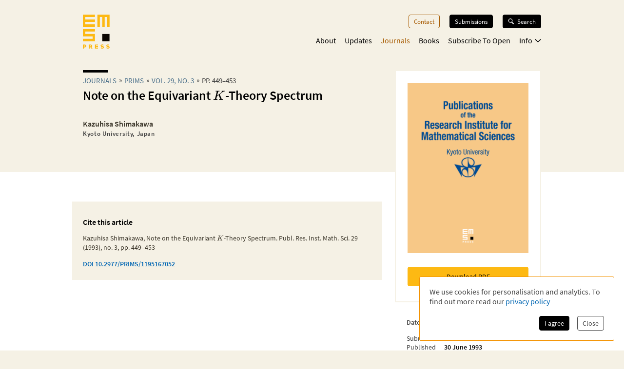

--- FILE ---
content_type: application/javascript; charset=UTF-8
request_url: https://ems.press/_next/static/chunks/6321-dc67e5e768768207.js
body_size: 146619
content:
try{!function(){var e="undefined"!=typeof window?window:"undefined"!=typeof global?global:"undefined"!=typeof globalThis?globalThis:"undefined"!=typeof self?self:{},t=(new e.Error).stack;t&&(e._sentryDebugIds=e._sentryDebugIds||{},e._sentryDebugIds[t]="6cafd483-56e9-4282-9ca4-56b781daec77",e._sentryDebugIdIdentifier="sentry-dbid-6cafd483-56e9-4282-9ca4-56b781daec77")}()}catch(e){}(self.webpackChunk_N_E=self.webpackChunk_N_E||[]).push([[6321],{216:(e,t,r)=>{let n=r(60561);e.exports=(e,t)=>{let r=n(e,t);return r?r.version:null}},856:(e,t)=>{"use strict";Object.defineProperty(t,"__esModule",{value:!0}),Object.defineProperty(t,"detectDomainLocale",{enumerable:!0,get:function(){return r}});let r=function(){for(var e=arguments.length,t=Array(e),r=0;r<e;r++)t[r]=arguments[r]};("function"==typeof t.default||"object"==typeof t.default&&null!==t.default)&&void 0===t.default.__esModule&&(Object.defineProperty(t.default,"__esModule",{value:!0}),Object.assign(t.default,t),e.exports=t.default)},1371:e=>{var t="[object Number]",r=Object.prototype.toString;function n(e){return!!e&&"object"==typeof e}e.exports=function(e){return"number"==typeof e||n(e)&&r.call(e)==t}},1393:(e,t,r)=>{"use strict";var n=r(59023)(),i=r(58678)("Object.prototype.toString"),o=function(e){return(!n||!e||"object"!=typeof e||!(Symbol.toStringTag in e))&&"[object Arguments]"===i(e)},a=function(e){return!!o(e)||null!==e&&"object"==typeof e&&"length"in e&&"number"==typeof e.length&&e.length>=0&&"[object Array]"!==i(e)&&"callee"in e&&"[object Function]"===i(e.callee)},u=function(){return o(arguments)}();o.isLegacyArguments=a,e.exports=u?o:a},1528:(e,t)=>{"use strict";var r;Object.defineProperty(t,"__esModule",{value:!0}),t.BLOCKS=void 0,function(e){e.DOCUMENT="document",e.PARAGRAPH="paragraph",e.HEADING_1="heading-1",e.HEADING_2="heading-2",e.HEADING_3="heading-3",e.HEADING_4="heading-4",e.HEADING_5="heading-5",e.HEADING_6="heading-6",e.OL_LIST="ordered-list",e.UL_LIST="unordered-list",e.LIST_ITEM="list-item",e.HR="hr",e.QUOTE="blockquote",e.EMBEDDED_ENTRY="embedded-entry-block",e.EMBEDDED_ASSET="embedded-asset-block",e.TABLE="table",e.TABLE_ROW="table-row",e.TABLE_CELL="table-cell",e.TABLE_HEADER_CELL="table-header-cell"}(r=t.BLOCKS||(t.BLOCKS={}))},1894:(e,t,r)=>{let n=r(61468);e.exports=(e,t)=>e.sort((e,r)=>n(e,r,t))},4049:e=>{"use strict";e.exports=SyntaxError},4974:e=>{var t="[object Object]";function r(e){var t=!1;if(null!=e&&"function"!=typeof e.toString)try{t=!!(e+"")}catch(e){}return t}function n(e,t){return function(r){return e(t(r))}}var i=Object.prototype,o=Function.prototype.toString,a=i.hasOwnProperty,u=o.call(Object),s=i.toString,c=n(Object.getPrototypeOf,Object);function l(e){return!!e&&"object"==typeof e}e.exports=function(e){if(!l(e)||s.call(e)!=t||r(e))return!1;var n=c(e);if(null===n)return!0;var i=a.call(n,"constructor")&&n.constructor;return"function"==typeof i&&i instanceof i&&o.call(i)==u}},5161:(e,t,r)=>{"use strict";Object.defineProperty(t,"__esModule",{value:!0}),Object.defineProperty(t,"isLocalURL",{enumerable:!0,get:function(){return o}});let n=r(84158),i=r(33951);function o(e){if(!(0,n.isAbsoluteUrl)(e))return!0;try{let t=(0,n.getLocationOrigin)(),r=new URL(e,t);return r.origin===t&&(0,i.hasBasePath)(r.pathname)}catch(e){return!1}}},5551:(e,t)=>{"use strict";function r(e){let{widthInt:t,heightInt:r,blurWidth:n,blurHeight:i,blurDataURL:o,objectFit:a}=e,u=n?40*n:t,s=i?40*i:r,c=u&&s?"viewBox='0 0 "+u+" "+s+"'":"",l=c?"none":"contain"===a?"xMidYMid":"cover"===a?"xMidYMid slice":"none";return"%3Csvg xmlns='http://www.w3.org/2000/svg' "+c+"%3E%3Cfilter id='b' color-interpolation-filters='sRGB'%3E%3CfeGaussianBlur stdDeviation='20'/%3E%3CfeColorMatrix values='1 0 0 0 0 0 1 0 0 0 0 0 1 0 0 0 0 0 100 -1' result='s'/%3E%3CfeFlood x='0' y='0' width='100%25' height='100%25'/%3E%3CfeComposite operator='out' in='s'/%3E%3CfeComposite in2='SourceGraphic'/%3E%3CfeGaussianBlur stdDeviation='20'/%3E%3C/filter%3E%3Cimage width='100%25' height='100%25' x='0' y='0' preserveAspectRatio='"+l+"' style='filter: url(%23b);' href='"+o+"'/%3E%3C/svg%3E"}Object.defineProperty(t,"__esModule",{value:!0}),Object.defineProperty(t,"getImageBlurSvg",{enumerable:!0,get:function(){return r}})},5913:function(e,t,r){"use strict";var n=this&&this.__createBinding||(Object.create?function(e,t,r,n){void 0===n&&(n=r);var i=Object.getOwnPropertyDescriptor(t,r);(!i||("get"in i?!t.__esModule:i.writable||i.configurable))&&(i={enumerable:!0,get:function(){return t[r]}}),Object.defineProperty(e,n,i)}:function(e,t,r,n){void 0===n&&(n=r),e[n]=t[r]}),i=this&&this.__setModuleDefault||(Object.create?function(e,t){Object.defineProperty(e,"default",{enumerable:!0,value:t})}:function(e,t){e.default=t}),o=this&&this.__importStar||function(e){if(e&&e.__esModule)return e;var t={};if(null!=e)for(var r in e)"default"!==r&&Object.prototype.hasOwnProperty.call(e,r)&&n(t,e,r);return i(t,e),t};Object.defineProperty(t,"__esModule",{value:!0}),t.match=t.foldW=t.matchW=t.isRight=t.isLeft=t.fromOption=t.fromPredicate=t.FromEither=t.MonadThrow=t.throwError=t.ChainRec=t.Extend=t.extend=t.Alt=t.alt=t.altW=t.Bifunctor=t.mapLeft=t.bimap=t.Traversable=t.sequence=t.traverse=t.Foldable=t.reduceRight=t.foldMap=t.reduce=t.Monad=t.Chain=t.Applicative=t.Apply=t.ap=t.apW=t.Pointed=t.of=t.asUnit=t.as=t.Functor=t.map=t.getAltValidation=t.getApplicativeValidation=t.getWitherable=t.getFilterable=t.getCompactable=t.getSemigroup=t.getEq=t.getShow=t.URI=t.flatMap=t.right=t.left=void 0,t.either=t.stringifyJSON=t.chainFirstW=t.chainFirst=t.chain=t.chainW=t.sequenceArray=t.traverseArray=t.traverseArrayWithIndex=t.traverseReadonlyArrayWithIndex=t.traverseReadonlyNonEmptyArrayWithIndex=t.ApT=t.apSW=t.apS=t.bindW=t.bind=t.let=t.bindTo=t.Do=t.exists=t.toUnion=t.chainNullableK=t.fromNullableK=t.tryCatchK=t.tryCatch=t.fromNullable=t.orElse=t.orElseW=t.swap=t.filterOrElseW=t.filterOrElse=t.flatMapOption=t.flatMapNullable=t.liftOption=t.liftNullable=t.chainOptionKW=t.chainOptionK=t.fromOptionK=t.duplicate=t.flatten=t.flattenW=t.tap=t.apSecondW=t.apSecond=t.apFirstW=t.apFirst=t.flap=t.getOrElse=t.getOrElseW=t.fold=void 0,t.getValidationMonoid=t.getValidationSemigroup=t.getApplyMonoid=t.getApplySemigroup=void 0,t.toError=en,t.elem=ei,t.parseJSON=el,t.getValidation=eh;var a=r(77590),u=r(99872),s=o(r(95601)),c=r(16257),l=r(53125),f=r(94948),p=r(72355),d=o(r(48729)),h=r(97183),m=r(78399);t.left=d.left,t.right=d.right,t.flatMap=(0,f.dual)(2,function(e,r){return(0,t.isLeft)(e)?e:r(e.right)});var g=function(e,r){return(0,f.pipe)(e,(0,t.map)(r))},y=function(e,r){return(0,f.pipe)(e,(0,t.ap)(r))},v=function(e,r,n){return(0,f.pipe)(e,(0,t.reduce)(r,n))},b=function(e){return function(r,n){var i=(0,t.foldMap)(e);return(0,f.pipe)(r,i(n))}},_=function(e,r,n){return(0,f.pipe)(e,(0,t.reduceRight)(r,n))},E=function(e){var r=(0,t.traverse)(e);return function(e,t){return(0,f.pipe)(e,r(t))}},S=function(e,r,n){return(0,f.pipe)(e,(0,t.bimap)(r,n))},R=function(e,r){return(0,f.pipe)(e,(0,t.mapLeft)(r))},O=function(e,r){return(0,f.pipe)(e,(0,t.alt)(r))},w=function(e,r){return(0,f.pipe)(e,(0,t.extend)(r))},I=function(e,r){return(0,c.tailRec)(r(e),function(e){return(0,t.isLeft)(e)?(0,t.right)((0,t.left)(e.left)):(0,t.isLeft)(e.right)?(0,t.left)(r(e.right.left)):(0,t.right)((0,t.right)(e.right.right))})};t.URI="Either";var A=function(e,r){return{show:function(n){return(0,t.isLeft)(n)?"left(".concat(e.show(n.left),")"):"right(".concat(r.show(n.right),")")}}};t.getShow=A;var x=function(e,r){return{equals:function(n,i){return n===i||((0,t.isLeft)(n)?(0,t.isLeft)(i)&&e.equals(n.left,i.left):(0,t.isRight)(i)&&r.equals(n.right,i.right))}}};t.getEq=x;var P=function(e){return{concat:function(r,n){return(0,t.isLeft)(n)?r:(0,t.isLeft)(r)?n:(0,t.right)(e.concat(r.right,n.right))}}};t.getSemigroup=P;var T=function(e){var r=(0,t.left)(e.empty);return{URI:t.URI,_E:void 0,compact:function(e){return(0,t.isLeft)(e)?e:"None"===e.right._tag?r:(0,t.right)(e.right.value)},separate:function(e){return(0,t.isLeft)(e)?(0,h.separated)(e,e):(0,t.isLeft)(e.right)?(0,h.separated)((0,t.right)(e.right.left),r):(0,h.separated)(r,(0,t.right)(e.right.right))}}};t.getCompactable=T;var L=function(e){var r=(0,t.left)(e.empty),n=(0,t.getCompactable)(e),i=n.compact,o=n.separate,a=function(e,n){return(0,t.isLeft)(e)||n(e.right)?e:r},u=function(e,n){return(0,t.isLeft)(e)?(0,h.separated)(e,e):n(e.right)?(0,h.separated)(r,(0,t.right)(e.right)):(0,h.separated)((0,t.right)(e.right),r)};return{URI:t.URI,_E:void 0,map:g,compact:i,separate:o,filter:a,filterMap:function(e,n){if((0,t.isLeft)(e))return e;var i=n(e.right);return"None"===i._tag?r:(0,t.right)(i.value)},partition:u,partitionMap:function(e,n){if((0,t.isLeft)(e))return(0,h.separated)(e,e);var i=n(e.right);return(0,t.isLeft)(i)?(0,h.separated)((0,t.right)(i.left),r):(0,h.separated)(r,(0,t.right)(i.right))}}};t.getFilterable=L;var C=function(e){var r=(0,t.getFilterable)(e),n=(0,t.getCompactable)(e);return{URI:t.URI,_E:void 0,map:g,compact:r.compact,separate:r.separate,filter:r.filter,filterMap:r.filterMap,partition:r.partition,partitionMap:r.partitionMap,traverse:E,sequence:t.sequence,reduce:v,foldMap:b,reduceRight:_,wither:(0,m.witherDefault)(t.Traversable,n),wilt:(0,m.wiltDefault)(t.Traversable,n)}};t.getWitherable=C;var N=function(e){return{URI:t.URI,_E:void 0,map:g,ap:function(r,n){return(0,t.isLeft)(r)?(0,t.isLeft)(n)?(0,t.left)(e.concat(r.left,n.left)):r:(0,t.isLeft)(n)?n:(0,t.right)(r.right(n.right))},of:t.of}};t.getApplicativeValidation=N;var M=function(e){return{URI:t.URI,_E:void 0,map:g,alt:function(r,n){if((0,t.isRight)(r))return r;var i=n();return(0,t.isLeft)(i)?(0,t.left)(e.concat(r.left,i.left)):i}}};t.getAltValidation=M;var j=function(e){return function(r){return(0,t.isLeft)(r)?r:(0,t.right)(e(r.right))}};t.map=j,t.Functor={URI:t.URI,map:g},t.as=(0,f.dual)(2,(0,p.as)(t.Functor)),t.asUnit=(0,p.asUnit)(t.Functor),t.of=t.right,t.Pointed={URI:t.URI,of:t.of};var k=function(e){return function(r){return(0,t.isLeft)(r)?r:(0,t.isLeft)(e)?e:(0,t.right)(r.right(e.right))}};t.apW=k,t.ap=t.apW,t.Apply={URI:t.URI,map:g,ap:y},t.Applicative={URI:t.URI,map:g,ap:y,of:t.of},t.Chain={URI:t.URI,map:g,ap:y,chain:t.flatMap},t.Monad={URI:t.URI,map:g,ap:y,of:t.of,chain:t.flatMap};var D=function(e,r){return function(n){return(0,t.isLeft)(n)?e:r(e,n.right)}};t.reduce=D;var B=function(e){return function(r){return function(n){return(0,t.isLeft)(n)?e.empty:r(n.right)}}};t.foldMap=B;var U=function(e,r){return function(n){return(0,t.isLeft)(n)?e:r(n.right,e)}};t.reduceRight=U,t.Foldable={URI:t.URI,reduce:v,foldMap:b,reduceRight:_};var F=function(e){return function(r){return function(n){return(0,t.isLeft)(n)?e.of((0,t.left)(n.left)):e.map(r(n.right),t.right)}}};t.traverse=F;var W=function(e){return function(r){return(0,t.isLeft)(r)?e.of((0,t.left)(r.left)):e.map(r.right,t.right)}};t.sequence=W,t.Traversable={URI:t.URI,map:g,reduce:v,foldMap:b,reduceRight:_,traverse:E,sequence:t.sequence};var $=function(e,r){return function(n){return(0,t.isLeft)(n)?(0,t.left)(e(n.left)):(0,t.right)(r(n.right))}};t.bimap=$;var K=function(e){return function(r){return(0,t.isLeft)(r)?(0,t.left)(e(r.left)):r}};t.mapLeft=K,t.Bifunctor={URI:t.URI,bimap:S,mapLeft:R};var H=function(e){return function(r){return(0,t.isLeft)(r)?e():r}};t.altW=H,t.alt=t.altW,t.Alt={URI:t.URI,map:g,alt:O};var q=function(e){return function(r){return(0,t.isLeft)(r)?r:(0,t.right)(e(r))}};t.extend=q,t.Extend={URI:t.URI,map:g,extend:w},t.ChainRec={URI:t.URI,map:g,ap:y,chain:t.flatMap,chainRec:I},t.throwError=t.left,t.MonadThrow={URI:t.URI,map:g,ap:y,of:t.of,chain:t.flatMap,throwError:t.throwError},t.FromEither={URI:t.URI,fromEither:f.identity},t.fromPredicate=(0,l.fromPredicate)(t.FromEither),t.fromOption=(0,l.fromOption)(t.FromEither),t.isLeft=d.isLeft,t.isRight=d.isRight;var z=function(e,r){return function(n){return(0,t.isLeft)(n)?e(n.left):r(n.right)}};t.matchW=z,t.foldW=t.matchW,t.match=t.matchW,t.fold=t.match;var G=function(e){return function(r){return(0,t.isLeft)(r)?e(r.left):r.right}};t.getOrElseW=G,t.getOrElse=t.getOrElseW,t.flap=(0,p.flap)(t.Functor),t.apFirst=(0,u.apFirst)(t.Apply),t.apFirstW=t.apFirst,t.apSecond=(0,u.apSecond)(t.Apply),t.apSecondW=t.apSecond,t.tap=(0,f.dual)(2,s.tap(t.Chain)),t.flattenW=(0,t.flatMap)(f.identity),t.flatten=t.flattenW,t.duplicate=(0,t.extend)(f.identity),t.fromOptionK=(0,l.fromOptionK)(t.FromEither),t.chainOptionK=(0,l.chainOptionK)(t.FromEither,t.Chain),t.chainOptionKW=t.chainOptionK;var Z={fromEither:t.FromEither.fromEither};t.liftNullable=d.liftNullable(Z),t.liftOption=d.liftOption(Z);var V={flatMap:t.flatMap};t.flatMapNullable=d.flatMapNullable(Z,V),t.flatMapOption=d.flatMapOption(Z,V),t.filterOrElse=(0,l.filterOrElse)(t.FromEither,t.Chain),t.filterOrElseW=t.filterOrElse;var X=function(e){return(0,t.isLeft)(e)?(0,t.right)(e.left):(0,t.left)(e.right)};t.swap=X;var Y=function(e){return function(r){return(0,t.isLeft)(r)?e(r.left):r}};t.orElseW=Y,t.orElse=t.orElseW;var J=function(e){return function(r){return null==r?(0,t.left)(e):(0,t.right)(r)}};t.fromNullable=J;var Q=function(e,r){try{return(0,t.right)(e())}catch(e){return(0,t.left)(r(e))}};t.tryCatch=Q;var ee=function(e,r){return function(){for(var n=[],i=0;i<arguments.length;i++)n[i]=arguments[i];return(0,t.tryCatch)(function(){return e.apply(void 0,n)},r)}};t.tryCatchK=ee;var et=function(e){var r=(0,t.fromNullable)(e);return function(e){return(0,f.flow)(e,r)}};t.fromNullableK=et;var er=function(e){var r=(0,t.fromNullableK)(e);return function(e){return(0,t.flatMap)(r(e))}};function en(e){try{return e instanceof Error?e:Error(String(e))}catch(e){return Error()}}function ei(e){return function(r,n){if(void 0===n){var i=ei(e);return function(e){return i(r,e)}}return!(0,t.isLeft)(n)&&e.equals(r,n.right)}}t.chainNullableK=er,t.toUnion=(0,t.foldW)(f.identity,f.identity);var eo=function(e){return function(r){return!(0,t.isLeft)(r)&&e(r.right)}};t.exists=eo,t.Do=(0,t.of)(d.emptyRecord),t.bindTo=(0,p.bindTo)(t.Functor);var ea=(0,p.let)(t.Functor);t.let=ea,t.bind=s.bind(t.Chain),t.bindW=t.bind,t.apS=(0,u.apS)(t.Apply),t.apSW=t.apS,t.ApT=(0,t.of)(d.emptyReadonlyArray);var eu=function(e){return function(r){var n=e(0,d.head(r));if((0,t.isLeft)(n))return n;for(var i=[n.right],o=1;o<r.length;o++){var a=e(o,r[o]);if((0,t.isLeft)(a))return a;i.push(a.right)}return(0,t.right)(i)}};t.traverseReadonlyNonEmptyArrayWithIndex=eu;var es=function(e){var r=(0,t.traverseReadonlyNonEmptyArrayWithIndex)(e);return function(e){return d.isNonEmpty(e)?r(e):t.ApT}};t.traverseReadonlyArrayWithIndex=es,t.traverseArrayWithIndex=t.traverseReadonlyArrayWithIndex;var ec=function(e){return(0,t.traverseReadonlyArrayWithIndex)(function(t,r){return e(r)})};function el(e,r){return(0,t.tryCatch)(function(){return JSON.parse(e)},r)}t.traverseArray=ec,t.sequenceArray=(0,t.traverseArray)(f.identity),t.chainW=t.flatMap,t.chain=t.flatMap,t.chainFirst=t.tap,t.chainFirstW=t.tap;var ef=function(e,r){return(0,t.tryCatch)(function(){var t=JSON.stringify(e);if("string"!=typeof t)throw Error("Converting unsupported structure to JSON");return t},r)};t.stringifyJSON=ef,t.either={URI:t.URI,map:g,of:t.of,ap:y,chain:t.flatMap,reduce:v,foldMap:b,reduceRight:_,traverse:E,sequence:t.sequence,bimap:S,mapLeft:R,alt:O,extend:w,chainRec:I,throwError:t.throwError},t.getApplySemigroup=(0,u.getApplySemigroup)(t.Apply),t.getApplyMonoid=(0,a.getApplicativeMonoid)(t.Applicative);var ep=function(e,r){return(0,u.getApplySemigroup)((0,t.getApplicativeValidation)(e))(r)};t.getValidationSemigroup=ep;var ed=function(e,r){return(0,a.getApplicativeMonoid)((0,t.getApplicativeValidation)(e))(r)};function eh(e){var r=(0,t.getApplicativeValidation)(e).ap,n=(0,t.getAltValidation)(e).alt;return{URI:t.URI,_E:void 0,map:g,of:t.of,chain:t.flatMap,bimap:S,mapLeft:R,reduce:v,foldMap:b,reduceRight:_,extend:w,traverse:E,sequence:t.sequence,chainRec:I,throwError:t.throwError,ap:r,alt:n}}t.getValidationMonoid=ed},5969:(e,t,r)=>{let n=Symbol("SemVer ANY");class i{static get ANY(){return n}constructor(e,t){if(t=o(t),e instanceof i)if(!!t.loose===e.loose)return e;else e=e.value;c("comparator",e=e.trim().split(/\s+/).join(" "),t),this.options=t,this.loose=!!t.loose,this.parse(e),this.semver===n?this.value="":this.value=this.operator+this.semver.version,c("comp",this)}parse(e){let t=this.options.loose?a[u.COMPARATORLOOSE]:a[u.COMPARATOR],r=e.match(t);if(!r)throw TypeError(`Invalid comparator: ${e}`);this.operator=void 0!==r[1]?r[1]:"","="===this.operator&&(this.operator=""),r[2]?this.semver=new l(r[2],this.options.loose):this.semver=n}toString(){return this.value}test(e){if(c("Comparator.test",e,this.options.loose),this.semver===n||e===n)return!0;if("string"==typeof e)try{e=new l(e,this.options)}catch(e){return!1}return s(e,this.operator,this.semver,this.options)}intersects(e,t){if(!(e instanceof i))throw TypeError("a Comparator is required");return""===this.operator?""===this.value||new f(e.value,t).test(this.value):""===e.operator?""===e.value||new f(this.value,t).test(e.semver):!((t=o(t)).includePrerelease&&("<0.0.0-0"===this.value||"<0.0.0-0"===e.value)||!t.includePrerelease&&(this.value.startsWith("<0.0.0")||e.value.startsWith("<0.0.0")))&&!!(this.operator.startsWith(">")&&e.operator.startsWith(">")||this.operator.startsWith("<")&&e.operator.startsWith("<")||this.semver.version===e.semver.version&&this.operator.includes("=")&&e.operator.includes("=")||s(this.semver,"<",e.semver,t)&&this.operator.startsWith(">")&&e.operator.startsWith("<")||s(this.semver,">",e.semver,t)&&this.operator.startsWith("<")&&e.operator.startsWith(">"))}}e.exports=i;let o=r(86258),{safeRe:a,t:u}=r(69087),s=r(76750),c=r(93953),l=r(81253),f=r(90406)},6062:(e,t,r)=>{"use strict";Object.defineProperty(t,"__esModule",{value:!0}),function(e,t){for(var r in t)Object.defineProperty(e,r,{enumerable:!0,get:t[r]})}(t,{default:function(){return s},getImageProps:function(){return u}});let n=r(40407),i=r(13110),o=r(50886),a=n._(r(61998));function u(e){let{props:t}=(0,i.getImgProps)(e,{defaultLoader:a.default,imgConf:{deviceSizes:[640,750,828,1080,1200,1920,2048,3840],imageSizes:[16,32,48,64,96,128,256,384],path:"/_next/image",loader:"default",dangerouslyAllowSVG:!1,unoptimized:!0}});for(let[e,r]of Object.entries(t))void 0===r&&delete t[e];return{props:t}}let s=o.Image},6095:(e,t,r)=>{"use strict";Object.defineProperty(t,"__esModule",{value:!0}),t.string=void 0;let n=r(93345),i=r(69847);t.string=function({minLength:e,maxLength:t,regex:r}={}){return o=>"string"!=typeof o?(0,i.failure)((0,n.leafError)(o,"Not a string.")):void 0!==e&&o.length<e?(0,i.failure)((0,n.leafError)(o,`Shorter than ${e} characters.`)):void 0!==t&&o.length>t?(0,i.failure)((0,n.leafError)(o,`Longer than ${t} characters.`)):void 0===r||r.test(o)?(0,i.success)(o):(0,i.failure)((0,n.leafError)(o,"Does not match regex."))}},6183:(e,t,r)=>{let n=r(81253),i=r(90406);e.exports=(e,t,r)=>{let o=null,a=null,u=null;try{u=new i(t,r)}catch(e){return null}return e.forEach(e=>{u.test(e)&&(!o||1===a.compare(e))&&(a=new n(o=e,r))}),o}},6312:(e,t)=>{"use strict";var r;Object.defineProperty(t,"__esModule",{value:!0}),function(e){e.BOLD="bold",e.ITALIC="italic",e.UNDERLINE="underline",e.CODE="code",e.SUPERSCRIPT="superscript",e.SUBSCRIPT="subscript"}(r||(r={})),t.default=r},6733:(e,t)=>{"use strict";Object.defineProperty(t,"__esModule",{value:!0})},7216:e=>{var t="[object Boolean]",r=Object.prototype.toString;function n(e){return!!e&&"object"==typeof e}e.exports=function(e){return!0===e||!1===e||n(e)&&r.call(e)==t}},7218:(e,t)=>{"use strict";function r(e,t){let r={};return Object.keys(e).forEach(n=>{t.includes(n)||(r[n]=e[n])}),r}Object.defineProperty(t,"__esModule",{value:!0}),Object.defineProperty(t,"omit",{enumerable:!0,get:function(){return r}})},7324:e=>{"use strict";function t(e){return(e/8|0)+ +(e%8!=0)}var r={ES256:t(256),ES384:t(384),ES512:t(521)};e.exports=function(e){var t=r[e];if(t)return t;throw Error('Unknown algorithm "'+e+'"')}},7564:(e,t,r)=>{let n=r(81253);e.exports=(e,t)=>new n(e,t).patch},7612:(e,t,r)=>{"use strict";Object.defineProperty(t,"__esModule",{value:!0}),t.parseBoolean=void 0;let n=r(93345),i=r(69847);t.parseBoolean=function(){return e=>{switch(e){case"true":return(0,i.success)(!0);case"false":return(0,i.success)(!1);default:return(0,i.failure)((0,n.leafError)(e,"Not a boolean."))}}}},7795:(e,t,r)=>{"use strict";let n=r(66971),i=r(70910),o="function"==typeof Symbol&&"function"==typeof Symbol.for?Symbol.for("nodejs.util.inspect.custom"):null;t.Buffer=c,t.SlowBuffer=_,t.INSPECT_MAX_BYTES=50;let a=0x7fffffff;function u(){try{let e=new Uint8Array(1),t={foo:function(){return 42}};return Object.setPrototypeOf(t,Uint8Array.prototype),Object.setPrototypeOf(e,t),42===e.foo()}catch(e){return!1}}function s(e){if(e>a)throw RangeError('The value "'+e+'" is invalid for option "size"');let t=new Uint8Array(e);return Object.setPrototypeOf(t,c.prototype),t}function c(e,t,r){if("number"==typeof e){if("string"==typeof t)throw TypeError('The "string" argument must be of type string. Received type number');return d(e)}return l(e,t,r)}function l(e,t,r){if("string"==typeof e)return h(e,t);if(ArrayBuffer.isView(e))return g(e);if(null==e)throw TypeError("The first argument must be one of type string, Buffer, ArrayBuffer, Array, or Array-like Object. Received type "+typeof e);if(ea(e,ArrayBuffer)||e&&ea(e.buffer,ArrayBuffer)||"undefined"!=typeof SharedArrayBuffer&&(ea(e,SharedArrayBuffer)||e&&ea(e.buffer,SharedArrayBuffer)))return y(e,t,r);if("number"==typeof e)throw TypeError('The "value" argument must not be of type number. Received type number');let n=e.valueOf&&e.valueOf();if(null!=n&&n!==e)return c.from(n,t,r);let i=v(e);if(i)return i;if("undefined"!=typeof Symbol&&null!=Symbol.toPrimitive&&"function"==typeof e[Symbol.toPrimitive])return c.from(e[Symbol.toPrimitive]("string"),t,r);throw TypeError("The first argument must be one of type string, Buffer, ArrayBuffer, Array, or Array-like Object. Received type "+typeof e)}function f(e){if("number"!=typeof e)throw TypeError('"size" argument must be of type number');if(e<0)throw RangeError('The value "'+e+'" is invalid for option "size"')}function p(e,t,r){return(f(e),e<=0)?s(e):void 0!==t?"string"==typeof r?s(e).fill(t,r):s(e).fill(t):s(e)}function d(e){return f(e),s(e<0?0:0|b(e))}function h(e,t){if(("string"!=typeof t||""===t)&&(t="utf8"),!c.isEncoding(t))throw TypeError("Unknown encoding: "+t);let r=0|E(e,t),n=s(r),i=n.write(e,t);return i!==r&&(n=n.slice(0,i)),n}function m(e){let t=e.length<0?0:0|b(e.length),r=s(t);for(let n=0;n<t;n+=1)r[n]=255&e[n];return r}function g(e){if(ea(e,Uint8Array)){let t=new Uint8Array(e);return y(t.buffer,t.byteOffset,t.byteLength)}return m(e)}function y(e,t,r){let n;if(t<0||e.byteLength<t)throw RangeError('"offset" is outside of buffer bounds');if(e.byteLength<t+(r||0))throw RangeError('"length" is outside of buffer bounds');return Object.setPrototypeOf(n=void 0===t&&void 0===r?new Uint8Array(e):void 0===r?new Uint8Array(e,t):new Uint8Array(e,t,r),c.prototype),n}function v(e){if(c.isBuffer(e)){let t=0|b(e.length),r=s(t);return 0===r.length||e.copy(r,0,0,t),r}return void 0!==e.length?"number"!=typeof e.length||eu(e.length)?s(0):m(e):"Buffer"===e.type&&Array.isArray(e.data)?m(e.data):void 0}function b(e){if(e>=a)throw RangeError("Attempt to allocate Buffer larger than maximum size: 0x"+a.toString(16)+" bytes");return 0|e}function _(e){return+e!=e&&(e=0),c.alloc(+e)}function E(e,t){if(c.isBuffer(e))return e.length;if(ArrayBuffer.isView(e)||ea(e,ArrayBuffer))return e.byteLength;if("string"!=typeof e)throw TypeError('The "string" argument must be one of type string, Buffer, or ArrayBuffer. Received type '+typeof e);let r=e.length,n=arguments.length>2&&!0===arguments[2];if(!n&&0===r)return 0;let i=!1;for(;;)switch(t){case"ascii":case"latin1":case"binary":return r;case"utf8":case"utf-8":return et(e).length;case"ucs2":case"ucs-2":case"utf16le":case"utf-16le":return 2*r;case"hex":return r>>>1;case"base64":return ei(e).length;default:if(i)return n?-1:et(e).length;t=(""+t).toLowerCase(),i=!0}}function S(e,t,r){let n=!1;if((void 0===t||t<0)&&(t=0),t>this.length||((void 0===r||r>this.length)&&(r=this.length),r<=0||(r>>>=0)<=(t>>>=0)))return"";for(e||(e="utf8");;)switch(e){case"hex":return D(this,t,r);case"utf8":case"utf-8":return C(this,t,r);case"ascii":return j(this,t,r);case"latin1":case"binary":return k(this,t,r);case"base64":return L(this,t,r);case"ucs2":case"ucs-2":case"utf16le":case"utf-16le":return B(this,t,r);default:if(n)throw TypeError("Unknown encoding: "+e);e=(e+"").toLowerCase(),n=!0}}function R(e,t,r){let n=e[t];e[t]=e[r],e[r]=n}function O(e,t,r,n,i){if(0===e.length)return -1;if("string"==typeof r?(n=r,r=0):r>0x7fffffff?r=0x7fffffff:r<-0x80000000&&(r=-0x80000000),eu(r*=1)&&(r=i?0:e.length-1),r<0&&(r=e.length+r),r>=e.length)if(i)return -1;else r=e.length-1;else if(r<0)if(!i)return -1;else r=0;if("string"==typeof t&&(t=c.from(t,n)),c.isBuffer(t))return 0===t.length?-1:w(e,t,r,n,i);if("number"==typeof t){if(t&=255,"function"==typeof Uint8Array.prototype.indexOf)if(i)return Uint8Array.prototype.indexOf.call(e,t,r);else return Uint8Array.prototype.lastIndexOf.call(e,t,r);return w(e,[t],r,n,i)}throw TypeError("val must be string, number or Buffer")}function w(e,t,r,n,i){let o,a=1,u=e.length,s=t.length;if(void 0!==n&&("ucs2"===(n=String(n).toLowerCase())||"ucs-2"===n||"utf16le"===n||"utf-16le"===n)){if(e.length<2||t.length<2)return -1;a=2,u/=2,s/=2,r/=2}function c(e,t){return 1===a?e[t]:e.readUInt16BE(t*a)}if(i){let n=-1;for(o=r;o<u;o++)if(c(e,o)===c(t,-1===n?0:o-n)){if(-1===n&&(n=o),o-n+1===s)return n*a}else -1!==n&&(o-=o-n),n=-1}else for(r+s>u&&(r=u-s),o=r;o>=0;o--){let r=!0;for(let n=0;n<s;n++)if(c(e,o+n)!==c(t,n)){r=!1;break}if(r)return o}return -1}function I(e,t,r,n){let i;r=Number(r)||0;let o=e.length-r;n?(n=Number(n))>o&&(n=o):n=o;let a=t.length;for(n>a/2&&(n=a/2),i=0;i<n;++i){let n=parseInt(t.substr(2*i,2),16);if(eu(n))break;e[r+i]=n}return i}function A(e,t,r,n){return eo(et(t,e.length-r),e,r,n)}function x(e,t,r,n){return eo(er(t),e,r,n)}function P(e,t,r,n){return eo(ei(t),e,r,n)}function T(e,t,r,n){return eo(en(t,e.length-r),e,r,n)}function L(e,t,r){return 0===t&&r===e.length?n.fromByteArray(e):n.fromByteArray(e.slice(t,r))}function C(e,t,r){r=Math.min(e.length,r);let n=[],i=t;for(;i<r;){let t=e[i],o=null,a=t>239?4:t>223?3:t>191?2:1;if(i+a<=r){let r,n,u,s;switch(a){case 1:t<128&&(o=t);break;case 2:(192&(r=e[i+1]))==128&&(s=(31&t)<<6|63&r)>127&&(o=s);break;case 3:r=e[i+1],n=e[i+2],(192&r)==128&&(192&n)==128&&(s=(15&t)<<12|(63&r)<<6|63&n)>2047&&(s<55296||s>57343)&&(o=s);break;case 4:r=e[i+1],n=e[i+2],u=e[i+3],(192&r)==128&&(192&n)==128&&(192&u)==128&&(s=(15&t)<<18|(63&r)<<12|(63&n)<<6|63&u)>65535&&s<1114112&&(o=s)}}null===o?(o=65533,a=1):o>65535&&(o-=65536,n.push(o>>>10&1023|55296),o=56320|1023&o),n.push(o),i+=a}return M(n)}t.kMaxLength=0x7fffffff,c.TYPED_ARRAY_SUPPORT=u(),c.TYPED_ARRAY_SUPPORT||"undefined"==typeof console||"function"!=typeof console.error||console.error("This browser lacks typed array (Uint8Array) support which is required by `buffer` v5.x. Use `buffer` v4.x if you require old browser support."),Object.defineProperty(c.prototype,"parent",{enumerable:!0,get:function(){if(c.isBuffer(this))return this.buffer}}),Object.defineProperty(c.prototype,"offset",{enumerable:!0,get:function(){if(c.isBuffer(this))return this.byteOffset}}),c.poolSize=8192,c.from=function(e,t,r){return l(e,t,r)},Object.setPrototypeOf(c.prototype,Uint8Array.prototype),Object.setPrototypeOf(c,Uint8Array),c.alloc=function(e,t,r){return p(e,t,r)},c.allocUnsafe=function(e){return d(e)},c.allocUnsafeSlow=function(e){return d(e)},c.isBuffer=function(e){return null!=e&&!0===e._isBuffer&&e!==c.prototype},c.compare=function(e,t){if(ea(e,Uint8Array)&&(e=c.from(e,e.offset,e.byteLength)),ea(t,Uint8Array)&&(t=c.from(t,t.offset,t.byteLength)),!c.isBuffer(e)||!c.isBuffer(t))throw TypeError('The "buf1", "buf2" arguments must be one of type Buffer or Uint8Array');if(e===t)return 0;let r=e.length,n=t.length;for(let i=0,o=Math.min(r,n);i<o;++i)if(e[i]!==t[i]){r=e[i],n=t[i];break}return r<n?-1:+(n<r)},c.isEncoding=function(e){switch(String(e).toLowerCase()){case"hex":case"utf8":case"utf-8":case"ascii":case"latin1":case"binary":case"base64":case"ucs2":case"ucs-2":case"utf16le":case"utf-16le":return!0;default:return!1}},c.concat=function(e,t){let r;if(!Array.isArray(e))throw TypeError('"list" argument must be an Array of Buffers');if(0===e.length)return c.alloc(0);if(void 0===t)for(r=0,t=0;r<e.length;++r)t+=e[r].length;let n=c.allocUnsafe(t),i=0;for(r=0;r<e.length;++r){let t=e[r];if(ea(t,Uint8Array))i+t.length>n.length?(c.isBuffer(t)||(t=c.from(t)),t.copy(n,i)):Uint8Array.prototype.set.call(n,t,i);else if(c.isBuffer(t))t.copy(n,i);else throw TypeError('"list" argument must be an Array of Buffers');i+=t.length}return n},c.byteLength=E,c.prototype._isBuffer=!0,c.prototype.swap16=function(){let e=this.length;if(e%2!=0)throw RangeError("Buffer size must be a multiple of 16-bits");for(let t=0;t<e;t+=2)R(this,t,t+1);return this},c.prototype.swap32=function(){let e=this.length;if(e%4!=0)throw RangeError("Buffer size must be a multiple of 32-bits");for(let t=0;t<e;t+=4)R(this,t,t+3),R(this,t+1,t+2);return this},c.prototype.swap64=function(){let e=this.length;if(e%8!=0)throw RangeError("Buffer size must be a multiple of 64-bits");for(let t=0;t<e;t+=8)R(this,t,t+7),R(this,t+1,t+6),R(this,t+2,t+5),R(this,t+3,t+4);return this},c.prototype.toString=function(){let e=this.length;return 0===e?"":0==arguments.length?C(this,0,e):S.apply(this,arguments)},c.prototype.toLocaleString=c.prototype.toString,c.prototype.equals=function(e){if(!c.isBuffer(e))throw TypeError("Argument must be a Buffer");return this===e||0===c.compare(this,e)},c.prototype.inspect=function(){let e="",r=t.INSPECT_MAX_BYTES;return e=this.toString("hex",0,r).replace(/(.{2})/g,"$1 ").trim(),this.length>r&&(e+=" ... "),"<Buffer "+e+">"},o&&(c.prototype[o]=c.prototype.inspect),c.prototype.compare=function(e,t,r,n,i){if(ea(e,Uint8Array)&&(e=c.from(e,e.offset,e.byteLength)),!c.isBuffer(e))throw TypeError('The "target" argument must be one of type Buffer or Uint8Array. Received type '+typeof e);if(void 0===t&&(t=0),void 0===r&&(r=e?e.length:0),void 0===n&&(n=0),void 0===i&&(i=this.length),t<0||r>e.length||n<0||i>this.length)throw RangeError("out of range index");if(n>=i&&t>=r)return 0;if(n>=i)return -1;if(t>=r)return 1;if(t>>>=0,r>>>=0,n>>>=0,i>>>=0,this===e)return 0;let o=i-n,a=r-t,u=Math.min(o,a),s=this.slice(n,i),l=e.slice(t,r);for(let e=0;e<u;++e)if(s[e]!==l[e]){o=s[e],a=l[e];break}return o<a?-1:+(a<o)},c.prototype.includes=function(e,t,r){return -1!==this.indexOf(e,t,r)},c.prototype.indexOf=function(e,t,r){return O(this,e,t,r,!0)},c.prototype.lastIndexOf=function(e,t,r){return O(this,e,t,r,!1)},c.prototype.write=function(e,t,r,n){if(void 0===t)n="utf8",r=this.length,t=0;else if(void 0===r&&"string"==typeof t)n=t,r=this.length,t=0;else if(isFinite(t))t>>>=0,isFinite(r)?(r>>>=0,void 0===n&&(n="utf8")):(n=r,r=void 0);else throw Error("Buffer.write(string, encoding, offset[, length]) is no longer supported");let i=this.length-t;if((void 0===r||r>i)&&(r=i),e.length>0&&(r<0||t<0)||t>this.length)throw RangeError("Attempt to write outside buffer bounds");n||(n="utf8");let o=!1;for(;;)switch(n){case"hex":return I(this,e,t,r);case"utf8":case"utf-8":return A(this,e,t,r);case"ascii":case"latin1":case"binary":return x(this,e,t,r);case"base64":return P(this,e,t,r);case"ucs2":case"ucs-2":case"utf16le":case"utf-16le":return T(this,e,t,r);default:if(o)throw TypeError("Unknown encoding: "+n);n=(""+n).toLowerCase(),o=!0}},c.prototype.toJSON=function(){return{type:"Buffer",data:Array.prototype.slice.call(this._arr||this,0)}};let N=4096;function M(e){let t=e.length;if(t<=N)return String.fromCharCode.apply(String,e);let r="",n=0;for(;n<t;)r+=String.fromCharCode.apply(String,e.slice(n,n+=N));return r}function j(e,t,r){let n="";r=Math.min(e.length,r);for(let i=t;i<r;++i)n+=String.fromCharCode(127&e[i]);return n}function k(e,t,r){let n="";r=Math.min(e.length,r);for(let i=t;i<r;++i)n+=String.fromCharCode(e[i]);return n}function D(e,t,r){let n=e.length;(!t||t<0)&&(t=0),(!r||r<0||r>n)&&(r=n);let i="";for(let n=t;n<r;++n)i+=es[e[n]];return i}function B(e,t,r){let n=e.slice(t,r),i="";for(let e=0;e<n.length-1;e+=2)i+=String.fromCharCode(n[e]+256*n[e+1]);return i}function U(e,t,r){if(e%1!=0||e<0)throw RangeError("offset is not uint");if(e+t>r)throw RangeError("Trying to access beyond buffer length")}function F(e,t,r,n,i,o){if(!c.isBuffer(e))throw TypeError('"buffer" argument must be a Buffer instance');if(t>i||t<o)throw RangeError('"value" argument is out of bounds');if(r+n>e.length)throw RangeError("Index out of range")}function W(e,t,r,n,i){X(t,n,i,e,r,7);let o=Number(t&BigInt(0xffffffff));e[r++]=o,o>>=8,e[r++]=o,o>>=8,e[r++]=o,o>>=8,e[r++]=o;let a=Number(t>>BigInt(32)&BigInt(0xffffffff));return e[r++]=a,a>>=8,e[r++]=a,a>>=8,e[r++]=a,a>>=8,e[r++]=a,r}function $(e,t,r,n,i){X(t,n,i,e,r,7);let o=Number(t&BigInt(0xffffffff));e[r+7]=o,o>>=8,e[r+6]=o,o>>=8,e[r+5]=o,o>>=8,e[r+4]=o;let a=Number(t>>BigInt(32)&BigInt(0xffffffff));return e[r+3]=a,a>>=8,e[r+2]=a,a>>=8,e[r+1]=a,a>>=8,e[r]=a,r+8}function K(e,t,r,n,i,o){if(r+n>e.length||r<0)throw RangeError("Index out of range")}function H(e,t,r,n,o){return t*=1,r>>>=0,o||K(e,t,r,4,34028234663852886e22,-34028234663852886e22),i.write(e,t,r,n,23,4),r+4}function q(e,t,r,n,o){return t*=1,r>>>=0,o||K(e,t,r,8,17976931348623157e292,-17976931348623157e292),i.write(e,t,r,n,52,8),r+8}c.prototype.slice=function(e,t){let r=this.length;e=~~e,t=void 0===t?r:~~t,e<0?(e+=r)<0&&(e=0):e>r&&(e=r),t<0?(t+=r)<0&&(t=0):t>r&&(t=r),t<e&&(t=e);let n=this.subarray(e,t);return Object.setPrototypeOf(n,c.prototype),n},c.prototype.readUintLE=c.prototype.readUIntLE=function(e,t,r){e>>>=0,t>>>=0,r||U(e,t,this.length);let n=this[e],i=1,o=0;for(;++o<t&&(i*=256);)n+=this[e+o]*i;return n},c.prototype.readUintBE=c.prototype.readUIntBE=function(e,t,r){e>>>=0,t>>>=0,r||U(e,t,this.length);let n=this[e+--t],i=1;for(;t>0&&(i*=256);)n+=this[e+--t]*i;return n},c.prototype.readUint8=c.prototype.readUInt8=function(e,t){return e>>>=0,t||U(e,1,this.length),this[e]},c.prototype.readUint16LE=c.prototype.readUInt16LE=function(e,t){return e>>>=0,t||U(e,2,this.length),this[e]|this[e+1]<<8},c.prototype.readUint16BE=c.prototype.readUInt16BE=function(e,t){return e>>>=0,t||U(e,2,this.length),this[e]<<8|this[e+1]},c.prototype.readUint32LE=c.prototype.readUInt32LE=function(e,t){return e>>>=0,t||U(e,4,this.length),(this[e]|this[e+1]<<8|this[e+2]<<16)+0x1000000*this[e+3]},c.prototype.readUint32BE=c.prototype.readUInt32BE=function(e,t){return e>>>=0,t||U(e,4,this.length),0x1000000*this[e]+(this[e+1]<<16|this[e+2]<<8|this[e+3])},c.prototype.readBigUInt64LE=ec(function(e){Y(e>>>=0,"offset");let t=this[e],r=this[e+7];(void 0===t||void 0===r)&&J(e,this.length-8);let n=t+256*this[++e]+65536*this[++e]+0x1000000*this[++e],i=this[++e]+256*this[++e]+65536*this[++e]+0x1000000*r;return BigInt(n)+(BigInt(i)<<BigInt(32))}),c.prototype.readBigUInt64BE=ec(function(e){Y(e>>>=0,"offset");let t=this[e],r=this[e+7];(void 0===t||void 0===r)&&J(e,this.length-8);let n=0x1000000*t+65536*this[++e]+256*this[++e]+this[++e],i=0x1000000*this[++e]+65536*this[++e]+256*this[++e]+r;return(BigInt(n)<<BigInt(32))+BigInt(i)}),c.prototype.readIntLE=function(e,t,r){e>>>=0,t>>>=0,r||U(e,t,this.length);let n=this[e],i=1,o=0;for(;++o<t&&(i*=256);)n+=this[e+o]*i;return n>=(i*=128)&&(n-=Math.pow(2,8*t)),n},c.prototype.readIntBE=function(e,t,r){e>>>=0,t>>>=0,r||U(e,t,this.length);let n=t,i=1,o=this[e+--n];for(;n>0&&(i*=256);)o+=this[e+--n]*i;return o>=(i*=128)&&(o-=Math.pow(2,8*t)),o},c.prototype.readInt8=function(e,t){return(e>>>=0,t||U(e,1,this.length),128&this[e])?-((255-this[e]+1)*1):this[e]},c.prototype.readInt16LE=function(e,t){e>>>=0,t||U(e,2,this.length);let r=this[e]|this[e+1]<<8;return 32768&r?0xffff0000|r:r},c.prototype.readInt16BE=function(e,t){e>>>=0,t||U(e,2,this.length);let r=this[e+1]|this[e]<<8;return 32768&r?0xffff0000|r:r},c.prototype.readInt32LE=function(e,t){return e>>>=0,t||U(e,4,this.length),this[e]|this[e+1]<<8|this[e+2]<<16|this[e+3]<<24},c.prototype.readInt32BE=function(e,t){return e>>>=0,t||U(e,4,this.length),this[e]<<24|this[e+1]<<16|this[e+2]<<8|this[e+3]},c.prototype.readBigInt64LE=ec(function(e){Y(e>>>=0,"offset");let t=this[e],r=this[e+7];return(void 0===t||void 0===r)&&J(e,this.length-8),(BigInt(this[e+4]+256*this[e+5]+65536*this[e+6]+(r<<24))<<BigInt(32))+BigInt(t+256*this[++e]+65536*this[++e]+0x1000000*this[++e])}),c.prototype.readBigInt64BE=ec(function(e){Y(e>>>=0,"offset");let t=this[e],r=this[e+7];return(void 0===t||void 0===r)&&J(e,this.length-8),(BigInt((t<<24)+65536*this[++e]+256*this[++e]+this[++e])<<BigInt(32))+BigInt(0x1000000*this[++e]+65536*this[++e]+256*this[++e]+r)}),c.prototype.readFloatLE=function(e,t){return e>>>=0,t||U(e,4,this.length),i.read(this,e,!0,23,4)},c.prototype.readFloatBE=function(e,t){return e>>>=0,t||U(e,4,this.length),i.read(this,e,!1,23,4)},c.prototype.readDoubleLE=function(e,t){return e>>>=0,t||U(e,8,this.length),i.read(this,e,!0,52,8)},c.prototype.readDoubleBE=function(e,t){return e>>>=0,t||U(e,8,this.length),i.read(this,e,!1,52,8)},c.prototype.writeUintLE=c.prototype.writeUIntLE=function(e,t,r,n){if(e*=1,t>>>=0,r>>>=0,!n){let n=Math.pow(2,8*r)-1;F(this,e,t,r,n,0)}let i=1,o=0;for(this[t]=255&e;++o<r&&(i*=256);)this[t+o]=e/i&255;return t+r},c.prototype.writeUintBE=c.prototype.writeUIntBE=function(e,t,r,n){if(e*=1,t>>>=0,r>>>=0,!n){let n=Math.pow(2,8*r)-1;F(this,e,t,r,n,0)}let i=r-1,o=1;for(this[t+i]=255&e;--i>=0&&(o*=256);)this[t+i]=e/o&255;return t+r},c.prototype.writeUint8=c.prototype.writeUInt8=function(e,t,r){return e*=1,t>>>=0,r||F(this,e,t,1,255,0),this[t]=255&e,t+1},c.prototype.writeUint16LE=c.prototype.writeUInt16LE=function(e,t,r){return e*=1,t>>>=0,r||F(this,e,t,2,65535,0),this[t]=255&e,this[t+1]=e>>>8,t+2},c.prototype.writeUint16BE=c.prototype.writeUInt16BE=function(e,t,r){return e*=1,t>>>=0,r||F(this,e,t,2,65535,0),this[t]=e>>>8,this[t+1]=255&e,t+2},c.prototype.writeUint32LE=c.prototype.writeUInt32LE=function(e,t,r){return e*=1,t>>>=0,r||F(this,e,t,4,0xffffffff,0),this[t+3]=e>>>24,this[t+2]=e>>>16,this[t+1]=e>>>8,this[t]=255&e,t+4},c.prototype.writeUint32BE=c.prototype.writeUInt32BE=function(e,t,r){return e*=1,t>>>=0,r||F(this,e,t,4,0xffffffff,0),this[t]=e>>>24,this[t+1]=e>>>16,this[t+2]=e>>>8,this[t+3]=255&e,t+4},c.prototype.writeBigUInt64LE=ec(function(e,t=0){return W(this,e,t,BigInt(0),BigInt("0xffffffffffffffff"))}),c.prototype.writeBigUInt64BE=ec(function(e,t=0){return $(this,e,t,BigInt(0),BigInt("0xffffffffffffffff"))}),c.prototype.writeIntLE=function(e,t,r,n){if(e*=1,t>>>=0,!n){let n=Math.pow(2,8*r-1);F(this,e,t,r,n-1,-n)}let i=0,o=1,a=0;for(this[t]=255&e;++i<r&&(o*=256);)e<0&&0===a&&0!==this[t+i-1]&&(a=1),this[t+i]=(e/o|0)-a&255;return t+r},c.prototype.writeIntBE=function(e,t,r,n){if(e*=1,t>>>=0,!n){let n=Math.pow(2,8*r-1);F(this,e,t,r,n-1,-n)}let i=r-1,o=1,a=0;for(this[t+i]=255&e;--i>=0&&(o*=256);)e<0&&0===a&&0!==this[t+i+1]&&(a=1),this[t+i]=(e/o|0)-a&255;return t+r},c.prototype.writeInt8=function(e,t,r){return e*=1,t>>>=0,r||F(this,e,t,1,127,-128),e<0&&(e=255+e+1),this[t]=255&e,t+1},c.prototype.writeInt16LE=function(e,t,r){return e*=1,t>>>=0,r||F(this,e,t,2,32767,-32768),this[t]=255&e,this[t+1]=e>>>8,t+2},c.prototype.writeInt16BE=function(e,t,r){return e*=1,t>>>=0,r||F(this,e,t,2,32767,-32768),this[t]=e>>>8,this[t+1]=255&e,t+2},c.prototype.writeInt32LE=function(e,t,r){return e*=1,t>>>=0,r||F(this,e,t,4,0x7fffffff,-0x80000000),this[t]=255&e,this[t+1]=e>>>8,this[t+2]=e>>>16,this[t+3]=e>>>24,t+4},c.prototype.writeInt32BE=function(e,t,r){return e*=1,t>>>=0,r||F(this,e,t,4,0x7fffffff,-0x80000000),e<0&&(e=0xffffffff+e+1),this[t]=e>>>24,this[t+1]=e>>>16,this[t+2]=e>>>8,this[t+3]=255&e,t+4},c.prototype.writeBigInt64LE=ec(function(e,t=0){return W(this,e,t,-BigInt("0x8000000000000000"),BigInt("0x7fffffffffffffff"))}),c.prototype.writeBigInt64BE=ec(function(e,t=0){return $(this,e,t,-BigInt("0x8000000000000000"),BigInt("0x7fffffffffffffff"))}),c.prototype.writeFloatLE=function(e,t,r){return H(this,e,t,!0,r)},c.prototype.writeFloatBE=function(e,t,r){return H(this,e,t,!1,r)},c.prototype.writeDoubleLE=function(e,t,r){return q(this,e,t,!0,r)},c.prototype.writeDoubleBE=function(e,t,r){return q(this,e,t,!1,r)},c.prototype.copy=function(e,t,r,n){if(!c.isBuffer(e))throw TypeError("argument should be a Buffer");if(r||(r=0),n||0===n||(n=this.length),t>=e.length&&(t=e.length),t||(t=0),n>0&&n<r&&(n=r),n===r||0===e.length||0===this.length)return 0;if(t<0)throw RangeError("targetStart out of bounds");if(r<0||r>=this.length)throw RangeError("Index out of range");if(n<0)throw RangeError("sourceEnd out of bounds");n>this.length&&(n=this.length),e.length-t<n-r&&(n=e.length-t+r);let i=n-r;return this===e&&"function"==typeof Uint8Array.prototype.copyWithin?this.copyWithin(t,r,n):Uint8Array.prototype.set.call(e,this.subarray(r,n),t),i},c.prototype.fill=function(e,t,r,n){let i;if("string"==typeof e){if("string"==typeof t?(n=t,t=0,r=this.length):"string"==typeof r&&(n=r,r=this.length),void 0!==n&&"string"!=typeof n)throw TypeError("encoding must be a string");if("string"==typeof n&&!c.isEncoding(n))throw TypeError("Unknown encoding: "+n);if(1===e.length){let t=e.charCodeAt(0);("utf8"===n&&t<128||"latin1"===n)&&(e=t)}}else"number"==typeof e?e&=255:"boolean"==typeof e&&(e=Number(e));if(t<0||this.length<t||this.length<r)throw RangeError("Out of range index");if(r<=t)return this;if(t>>>=0,r=void 0===r?this.length:r>>>0,e||(e=0),"number"==typeof e)for(i=t;i<r;++i)this[i]=e;else{let o=c.isBuffer(e)?e:c.from(e,n),a=o.length;if(0===a)throw TypeError('The value "'+e+'" is invalid for argument "value"');for(i=0;i<r-t;++i)this[i+t]=o[i%a]}return this};let z={};function G(e,t,r){z[e]=class extends r{constructor(){super(),Object.defineProperty(this,"message",{value:t.apply(this,arguments),writable:!0,configurable:!0}),this.name=`${this.name} [${e}]`,this.stack,delete this.name}get code(){return e}set code(e){Object.defineProperty(this,"code",{configurable:!0,enumerable:!0,value:e,writable:!0})}toString(){return`${this.name} [${e}]: ${this.message}`}}}function Z(e){let t="",r=e.length,n=+("-"===e[0]);for(;r>=n+4;r-=3)t=`_${e.slice(r-3,r)}${t}`;return`${e.slice(0,r)}${t}`}function V(e,t,r){Y(t,"offset"),(void 0===e[t]||void 0===e[t+r])&&J(t,e.length-(r+1))}function X(e,t,r,n,i,o){if(e>r||e<t){let n,i="bigint"==typeof t?"n":"";throw n=o>3?0===t||t===BigInt(0)?`>= 0${i} and < 2${i} ** ${(o+1)*8}${i}`:`>= -(2${i} ** ${(o+1)*8-1}${i}) and < 2 ** ${(o+1)*8-1}${i}`:`>= ${t}${i} and <= ${r}${i}`,new z.ERR_OUT_OF_RANGE("value",n,e)}V(n,i,o)}function Y(e,t){if("number"!=typeof e)throw new z.ERR_INVALID_ARG_TYPE(t,"number",e)}function J(e,t,r){if(Math.floor(e)!==e)throw Y(e,r),new z.ERR_OUT_OF_RANGE(r||"offset","an integer",e);if(t<0)throw new z.ERR_BUFFER_OUT_OF_BOUNDS;throw new z.ERR_OUT_OF_RANGE(r||"offset",`>= ${+!!r} and <= ${t}`,e)}G("ERR_BUFFER_OUT_OF_BOUNDS",function(e){return e?`${e} is outside of buffer bounds`:"Attempt to access memory outside buffer bounds"},RangeError),G("ERR_INVALID_ARG_TYPE",function(e,t){return`The "${e}" argument must be of type number. Received type ${typeof t}`},TypeError),G("ERR_OUT_OF_RANGE",function(e,t,r){let n=`The value of "${e}" is out of range.`,i=r;return Number.isInteger(r)&&Math.abs(r)>0x100000000?i=Z(String(r)):"bigint"==typeof r&&(i=String(r),(r>BigInt(2)**BigInt(32)||r<-(BigInt(2)**BigInt(32)))&&(i=Z(i)),i+="n"),n+=` It must be ${t}. Received ${i}`},RangeError);let Q=/[^+/0-9A-Za-z-_]/g;function ee(e){if((e=(e=e.split("=")[0]).trim().replace(Q,"")).length<2)return"";for(;e.length%4!=0;)e+="=";return e}function et(e,t){let r;t=t||1/0;let n=e.length,i=null,o=[];for(let a=0;a<n;++a){if((r=e.charCodeAt(a))>55295&&r<57344){if(!i){if(r>56319||a+1===n){(t-=3)>-1&&o.push(239,191,189);continue}i=r;continue}if(r<56320){(t-=3)>-1&&o.push(239,191,189),i=r;continue}r=(i-55296<<10|r-56320)+65536}else i&&(t-=3)>-1&&o.push(239,191,189);if(i=null,r<128){if((t-=1)<0)break;o.push(r)}else if(r<2048){if((t-=2)<0)break;o.push(r>>6|192,63&r|128)}else if(r<65536){if((t-=3)<0)break;o.push(r>>12|224,r>>6&63|128,63&r|128)}else if(r<1114112){if((t-=4)<0)break;o.push(r>>18|240,r>>12&63|128,r>>6&63|128,63&r|128)}else throw Error("Invalid code point")}return o}function er(e){let t=[];for(let r=0;r<e.length;++r)t.push(255&e.charCodeAt(r));return t}function en(e,t){let r,n,i=[];for(let o=0;o<e.length&&!((t-=2)<0);++o)n=(r=e.charCodeAt(o))>>8,i.push(r%256),i.push(n);return i}function ei(e){return n.toByteArray(ee(e))}function eo(e,t,r,n){let i;for(i=0;i<n&&!(i+r>=t.length)&&!(i>=e.length);++i)t[i+r]=e[i];return i}function ea(e,t){return e instanceof t||null!=e&&null!=e.constructor&&null!=e.constructor.name&&e.constructor.name===t.name}function eu(e){return e!=e}let es=function(){let e="0123456789abcdef",t=Array(256);for(let r=0;r<16;++r){let n=16*r;for(let i=0;i<16;++i)t[n+i]=e[r]+e[i]}return t}();function ec(e){return"undefined"==typeof BigInt?el:e}function el(){throw Error("BigInt not supported")}},7950:e=>{"use strict";e.exports=function(){if("function"!=typeof Symbol||"function"!=typeof Object.getOwnPropertySymbols)return!1;if("symbol"==typeof Symbol.iterator)return!0;var e={},t=Symbol("test"),r=Object(t);if("string"==typeof t||"[object Symbol]"!==Object.prototype.toString.call(t)||"[object Symbol]"!==Object.prototype.toString.call(r))return!1;var n=42;for(var i in e[t]=n,e)return!1;if("function"==typeof Object.keys&&0!==Object.keys(e).length||"function"==typeof Object.getOwnPropertyNames&&0!==Object.getOwnPropertyNames(e).length)return!1;var o=Object.getOwnPropertySymbols(e);if(1!==o.length||o[0]!==t||!Object.prototype.propertyIsEnumerable.call(e,t))return!1;if("function"==typeof Object.getOwnPropertyDescriptor){var a=Object.getOwnPropertyDescriptor(e,t);if(a.value!==n||!0!==a.enumerable)return!1}return!0}},8509:(e,t,r)=>{"use strict";r.d(t,{default:()=>i.a});var n=r(29442),i=r.n(n);r.o(n,"Router")&&r.d(t,{Router:function(){return n.Router}})},8558:(e,t,r)=>{"use strict";r.d(t,{Z:()=>p});let n=/["&'<>`]/g,i=/[\uD800-\uDBFF][\uDC00-\uDFFF]/g,o=/[\x01-\t\v\f\x0E-\x1F\x7F\x81\x8D\x8F\x90\x9D\xA0-\uFFFF]/g,a=/[|\\{}()[\]^$+*?.]/g,u=new WeakMap;function s(e,t){if(e=e.replace(t.subset?c(t.subset):n,a),t.subset||t.escapeOnly)return e;return e.replace(i,r).replace(o,a);function r(e,r,n){return t.format((e.charCodeAt(0)-55296)*1024+e.charCodeAt(1)-56320+65536,n.charCodeAt(r+2),t)}function a(e,r,n){return t.format(e.charCodeAt(0),n.charCodeAt(r+1),t)}}function c(e){let t=u.get(e);return t||(t=l(e),u.set(e,t)),t}function l(e){let t=[],r=-1;for(;++r<e.length;)t.push(e[r].replace(a,"\\$&"));return RegExp("(?:"+t.join("|")+")","g")}function f(e){return"&#x"+e.toString(16).toUpperCase()+";"}function p(e,t){return s(e,Object.assign({format:f},t))}},8844:(e,t,r)=>{"use strict";r.d(t,{T:()=>O});var n=r(8558);let i=/[\u0000-\u0008\u000B\u000C\u000E-\u001F]/g;function o(e,t,r){let i=a(e);return r?i.replace(r,o):o(i);function o(e){return(0,n.Z)(e,{subset:t})}}function a(e){return String(e||"").replace(i,"")}let u=/]]>/g,s=[">"];function c(e){return"<![CDATA["+o(e.value,s,u)+"]]>"}function l(e){return"\x3c!--"+o(e.value,["-"])+"--\x3e"}let f=["	","\n"," ",'"',"&","'","/","<","=",">"];function p(e){return o(e,f)}var d=r(34495);function h(e,t){let r=String(e),n=t.options.quote||'"';if(t.options.quoteSmart){let e='"'===n?"'":'"';(0,d.D)(r,n)>(0,d.D)(r,e)&&(n=e)}return n+o(r,["<","&",n])+n}let m={}.hasOwnProperty,g=/\?>/g,y=[">"],v=["&","<"];function b(e){return o(e.value,v)}let _={}.hasOwnProperty,E={cdata:c,comment:l,doctype:function(e,t){let r=p(e.name),n=e.public,i=e.system,o="<!DOCTYPE";return""!==r&&(o+=" "+r),n?o+=" PUBLIC "+h(n,t):i&&(o+=" SYSTEM"),i&&(o+=" "+h(i,t)),o+">"},element:function(e,t){let r,n=p(e.name),i=R(e,t),o=e.attributes||{},a=!i&&t.options.closeEmptyElements,u=[];for(r in o)if(m.call(o,r)){let e=o[r];null!=e&&u.push(p(r)+"="+h(e,t))}return"<"+n+(0===u.length?"":" "+u.join(" "))+(a?(t.options.tightClose?"":" ")+"/":"")+">"+i+(a?"":"</"+n+">")},instruction:function(e){let t=p(e.name)||"x",r=o(e.value,y,g);return"<?"+t+(r?" "+r:"")+"?>"},raw:function(e,t){return t.options.allowDangerousXml?e.value:b(e)},root:R,text:b};function S(e,t){let r=e&&e.type;if(!r)throw Error("Expected node, not `"+e+"`");if(!_.call(E,r))throw Error("Cannot compile unknown node `"+r+"`");return(0,E[r])(e,t)}function R(e,t){let r=e&&e.children||[],n=-1,i=[];for(;++n<r.length;)i[n]=S(r[n],t);return i.join("")}function O(e,t){let r={options:t||{}};if("string"==typeof r.options.quote&&'"'!==r.options.quote&&"'"!==r.options.quote)throw Error("Invalid quote `"+r.options.quote+"`, expected `'` or `\"`");return S(Array.isArray(e)?{type:"root",children:e}:e,r)}},9699:(e,t,r)=>{let n=r(81253);e.exports=(e,t)=>new n(e,t).major},10220:e=>{"use strict";e.exports="SECRET_DO_NOT_PASS_THIS_OR_YOU_WILL_BE_FIRED"},10482:(e,t,r)=>{"use strict";Object.defineProperty(t,"__esModule",{value:!0}),t.parseJson=void 0;let n=r(93345),i=r(69847);t.parseJson=function(){return e=>{try{return(0,i.success)(JSON.parse(e))}catch(t){return(0,i.failure)((0,n.leafError)(e,`Invalid JSON: ${t.message}.`))}}}},11778:(e,t,r)=>{var n=r(37811),i=Object.getOwnPropertyDescriptors||function(e){for(var t=Object.keys(e),r={},n=0;n<t.length;n++)r[t[n]]=Object.getOwnPropertyDescriptor(e,t[n]);return r},o=/%[sdj%]/g;t.format=function(e){if(!R(e)){for(var t=[],r=0;r<arguments.length;r++)t.push(c(arguments[r]));return t.join(" ")}for(var r=1,n=arguments,i=n.length,a=String(e).replace(o,function(e){if("%%"===e)return"%";if(r>=i)return e;switch(e){case"%s":return String(n[r++]);case"%d":return Number(n[r++]);case"%j":try{return JSON.stringify(n[r++])}catch(e){return"[Circular]"}default:return e}}),u=n[r];r<i;u=n[++r])E(u)||!I(u)?a+=" "+u:a+=" "+c(u);return a},t.deprecate=function(e,r){if(void 0!==n&&!0===n.noDeprecation)return e;if(void 0===n)return function(){return t.deprecate(e,r).apply(this,arguments)};var i=!1;return function(){if(!i){if(n.throwDeprecation)throw Error(r);n.traceDeprecation?console.trace(r):console.error(r),i=!0}return e.apply(this,arguments)}};var a={},u=/^$/;if(n.env.NODE_DEBUG){var s=n.env.NODE_DEBUG;u=RegExp("^"+(s=s.replace(/[|\\{}()[\]^$+?.]/g,"\\$&").replace(/\*/g,".*").replace(/,/g,"$|^").toUpperCase())+"$","i")}function c(e,r){var n={seen:[],stylize:f};return arguments.length>=3&&(n.depth=arguments[2]),arguments.length>=4&&(n.colors=arguments[3]),_(r)?n.showHidden=r:r&&t._extend(n,r),O(n.showHidden)&&(n.showHidden=!1),O(n.depth)&&(n.depth=2),O(n.colors)&&(n.colors=!1),O(n.customInspect)&&(n.customInspect=!0),n.colors&&(n.stylize=l),d(n,e,n.depth)}function l(e,t){var r=c.styles[t];return r?"\x1b["+c.colors[r][0]+"m"+e+"\x1b["+c.colors[r][1]+"m":e}function f(e,t){return e}function p(e){var t={};return e.forEach(function(e,r){t[e]=!0}),t}function d(e,r,n){if(e.customInspect&&r&&P(r.inspect)&&r.inspect!==t.inspect&&!(r.constructor&&r.constructor.prototype===r)){var i,o=r.inspect(n,e);return R(o)||(o=d(e,o,n)),o}var a=h(e,r);if(a)return a;var u=Object.keys(r),s=p(u);if(e.showHidden&&(u=Object.getOwnPropertyNames(r)),x(r)&&(u.indexOf("message")>=0||u.indexOf("description")>=0))return m(r);if(0===u.length){if(P(r)){var c=r.name?": "+r.name:"";return e.stylize("[Function"+c+"]","special")}if(w(r))return e.stylize(RegExp.prototype.toString.call(r),"regexp");if(A(r))return e.stylize(Date.prototype.toString.call(r),"date");if(x(r))return m(r)}var l="",f=!1,_=["{","}"];if(b(r)&&(f=!0,_=["[","]"]),P(r)&&(l=" [Function"+(r.name?": "+r.name:"")+"]"),w(r)&&(l=" "+RegExp.prototype.toString.call(r)),A(r)&&(l=" "+Date.prototype.toUTCString.call(r)),x(r)&&(l=" "+m(r)),0===u.length&&(!f||0==r.length))return _[0]+l+_[1];if(n<0)if(w(r))return e.stylize(RegExp.prototype.toString.call(r),"regexp");else return e.stylize("[Object]","special");return e.seen.push(r),i=f?g(e,r,n,s,u):u.map(function(t){return y(e,r,n,s,t,f)}),e.seen.pop(),v(i,l,_)}function h(e,t){if(O(t))return e.stylize("undefined","undefined");if(R(t)){var r="'"+JSON.stringify(t).replace(/^"|"$/g,"").replace(/'/g,"\\'").replace(/\\"/g,'"')+"'";return e.stylize(r,"string")}return S(t)?e.stylize(""+t,"number"):_(t)?e.stylize(""+t,"boolean"):E(t)?e.stylize("null","null"):void 0}function m(e){return"["+Error.prototype.toString.call(e)+"]"}function g(e,t,r,n,i){for(var o=[],a=0,u=t.length;a<u;++a)M(t,String(a))?o.push(y(e,t,r,n,String(a),!0)):o.push("");return i.forEach(function(i){i.match(/^\d+$/)||o.push(y(e,t,r,n,i,!0))}),o}function y(e,t,r,n,i,o){var a,u,s;if((s=Object.getOwnPropertyDescriptor(t,i)||{value:t[i]}).get?u=s.set?e.stylize("[Getter/Setter]","special"):e.stylize("[Getter]","special"):s.set&&(u=e.stylize("[Setter]","special")),M(n,i)||(a="["+i+"]"),!u&&(0>e.seen.indexOf(s.value)?(u=E(r)?d(e,s.value,null):d(e,s.value,r-1)).indexOf("\n")>-1&&(u=o?u.split("\n").map(function(e){return"  "+e}).join("\n").slice(2):"\n"+u.split("\n").map(function(e){return"   "+e}).join("\n")):u=e.stylize("[Circular]","special")),O(a)){if(o&&i.match(/^\d+$/))return u;(a=JSON.stringify(""+i)).match(/^"([a-zA-Z_][a-zA-Z_0-9]*)"$/)?(a=a.slice(1,-1),a=e.stylize(a,"name")):(a=a.replace(/'/g,"\\'").replace(/\\"/g,'"').replace(/(^"|"$)/g,"'"),a=e.stylize(a,"string"))}return a+": "+u}function v(e,t,r){var n=0;return e.reduce(function(e,t){return n++,t.indexOf("\n")>=0&&n++,e+t.replace(/\u001b\[\d\d?m/g,"").length+1},0)>60?r[0]+(""===t?"":t+"\n ")+" "+e.join(",\n  ")+" "+r[1]:r[0]+t+" "+e.join(", ")+" "+r[1]}function b(e){return Array.isArray(e)}function _(e){return"boolean"==typeof e}function E(e){return null===e}function S(e){return"number"==typeof e}function R(e){return"string"==typeof e}function O(e){return void 0===e}function w(e){return I(e)&&"[object RegExp]"===T(e)}function I(e){return"object"==typeof e&&null!==e}function A(e){return I(e)&&"[object Date]"===T(e)}function x(e){return I(e)&&("[object Error]"===T(e)||e instanceof Error)}function P(e){return"function"==typeof e}function T(e){return Object.prototype.toString.call(e)}function L(e){return e<10?"0"+e.toString(10):e.toString(10)}t.debuglog=function(e){if(!a[e=e.toUpperCase()])if(u.test(e)){var r=n.pid;a[e]=function(){var n=t.format.apply(t,arguments);console.error("%s %d: %s",e,r,n)}}else a[e]=function(){};return a[e]},t.inspect=c,c.colors={bold:[1,22],italic:[3,23],underline:[4,24],inverse:[7,27],white:[37,39],grey:[90,39],black:[30,39],blue:[34,39],cyan:[36,39],green:[32,39],magenta:[35,39],red:[31,39],yellow:[33,39]},c.styles={special:"cyan",number:"yellow",boolean:"yellow",undefined:"grey",null:"bold",string:"green",date:"magenta",regexp:"red"},t.types=r(73731),t.isArray=b,t.isBoolean=_,t.isNull=E,t.isNullOrUndefined=function(e){return null==e},t.isNumber=S,t.isString=R,t.isSymbol=function(e){return"symbol"==typeof e},t.isUndefined=O,t.isRegExp=w,t.types.isRegExp=w,t.isObject=I,t.isDate=A,t.types.isDate=A,t.isError=x,t.types.isNativeError=x,t.isFunction=P,t.isPrimitive=function(e){return null===e||"boolean"==typeof e||"number"==typeof e||"string"==typeof e||"symbol"==typeof e||void 0===e},t.isBuffer=r(24680);var C=["Jan","Feb","Mar","Apr","May","Jun","Jul","Aug","Sep","Oct","Nov","Dec"];function N(){var e=new Date,t=[L(e.getHours()),L(e.getMinutes()),L(e.getSeconds())].join(":");return[e.getDate(),C[e.getMonth()],t].join(" ")}function M(e,t){return Object.prototype.hasOwnProperty.call(e,t)}t.log=function(){console.log("%s - %s",N(),t.format.apply(t,arguments))},t.inherits=r(50437),t._extend=function(e,t){if(!t||!I(t))return e;for(var r=Object.keys(t),n=r.length;n--;)e[r[n]]=t[r[n]];return e};var j="undefined"!=typeof Symbol?Symbol("util.promisify.custom"):void 0;function k(e,t){if(!e){var r=Error("Promise was rejected with a falsy value");r.reason=e,e=r}return t(e)}t.promisify=function(e){if("function"!=typeof e)throw TypeError('The "original" argument must be of type Function');if(j&&e[j]){var t=e[j];if("function"!=typeof t)throw TypeError('The "util.promisify.custom" argument must be of type Function');return Object.defineProperty(t,j,{value:t,enumerable:!1,writable:!1,configurable:!0}),t}function t(){for(var t,r,n=new Promise(function(e,n){t=e,r=n}),i=[],o=0;o<arguments.length;o++)i.push(arguments[o]);i.push(function(e,n){e?r(e):t(n)});try{e.apply(this,i)}catch(e){r(e)}return n}return Object.setPrototypeOf(t,Object.getPrototypeOf(e)),j&&Object.defineProperty(t,j,{value:t,enumerable:!1,writable:!1,configurable:!0}),Object.defineProperties(t,i(e))},t.promisify.custom=j,t.callbackify=function(e){if("function"!=typeof e)throw TypeError('The "original" argument must be of type Function');function t(){for(var t=[],r=0;r<arguments.length;r++)t.push(arguments[r]);var i=t.pop();if("function"!=typeof i)throw TypeError("The last argument must be of type Function");var o=this,a=function(){return i.apply(o,arguments)};e.apply(this,t).then(function(e){n.nextTick(a.bind(null,null,e))},function(e){n.nextTick(k.bind(null,e,a))})}return Object.setPrototypeOf(t,Object.getPrototypeOf(e)),Object.defineProperties(t,i(e)),t}},11872:(e,t)=>{"use strict";function r(e){return"/api"===e||!!(null==e?void 0:e.startsWith("/api/"))}Object.defineProperty(t,"__esModule",{value:!0}),Object.defineProperty(t,"isAPIRoute",{enumerable:!0,get:function(){return r}})},12344:(e,t,r)=>{let n=r(94353);e.exports=(e,t,r)=>n(e,t,r)>=0},12467:(e,t,r)=>{let n=r(81253),i=r(60561),{safeRe:o,t:a}=r(69087);e.exports=(e,t)=>{if(e instanceof n)return e;if("number"==typeof e&&(e=String(e)),"string"!=typeof e)return null;let r=null;if((t=t||{}).rtl){let n,i=t.includePrerelease?o[a.COERCERTLFULL]:o[a.COERCERTL];for(;(n=i.exec(e))&&(!r||r.index+r[0].length!==e.length);)r&&n.index+n[0].length===r.index+r[0].length||(r=n),i.lastIndex=n.index+n[1].length+n[2].length;i.lastIndex=-1}else r=e.match(t.includePrerelease?o[a.COERCEFULL]:o[a.COERCE]);if(null===r)return null;let u=r[2],s=r[3]||"0",c=r[4]||"0",l=t.includePrerelease&&r[5]?`-${r[5]}`:"",f=t.includePrerelease&&r[6]?`+${r[6]}`:"";return i(`${u}.${s}.${c}${l}${f}`,t)}},12750:(e,t,r)=>{"use strict";Object.defineProperty(t,"__esModule",{value:!0}),t.eqDate=t.eqNumber=t.eqString=t.eqBoolean=t.eq=t.strictEqual=t.getStructEq=t.getTupleEq=t.Contravariant=t.getMonoid=t.getSemigroup=t.eqStrict=t.URI=t.contramap=t.tuple=t.struct=t.fromEquals=void 0;var n=r(94948);t.fromEquals=function(e){return{equals:function(t,r){return t===r||e(t,r)}}};var i=function(e){return(0,t.fromEquals)(function(t,r){for(var n in e)if(!e[n].equals(t[n],r[n]))return!1;return!0})};t.struct=i;var o=function(){for(var e=[],r=0;r<arguments.length;r++)e[r]=arguments[r];return(0,t.fromEquals)(function(t,r){return e.every(function(e,n){return e.equals(t[n],r[n])})})};t.tuple=o;var a=function(e,r){return(0,n.pipe)(e,(0,t.contramap)(r))},u=function(e){return function(r){return(0,t.fromEquals)(function(t,n){return r.equals(e(t),e(n))})}};t.contramap=u,t.URI="Eq",t.eqStrict={equals:function(e,t){return e===t}};var s={equals:function(){return!0}},c=function(){return{concat:function(e,r){return(0,t.fromEquals)(function(t,n){return e.equals(t,n)&&r.equals(t,n)})}}};t.getSemigroup=c;var l=function(){return{concat:(0,t.getSemigroup)().concat,empty:s}};t.getMonoid=l,t.Contravariant={URI:t.URI,contramap:a},t.getTupleEq=t.tuple,t.getStructEq=t.struct,t.strictEqual=t.eqStrict.equals,t.eq=t.Contravariant,t.eqBoolean=t.eqStrict,t.eqString=t.eqStrict,t.eqNumber=t.eqStrict,t.eqDate={equals:function(e,t){return e.valueOf()===t.valueOf()}}},13110:(e,t,r)=>{"use strict";Object.defineProperty(t,"__esModule",{value:!0}),Object.defineProperty(t,"getImgProps",{enumerable:!0,get:function(){return p}}),r(24903);let n=r(5551),i=r(18843),o=["-moz-initial","fill","none","scale-down",void 0];function a(e){return void 0!==e.default}function u(e){return void 0!==e.src}function s(e){return!!e&&"object"==typeof e&&(a(e)||u(e))}function c(e){return void 0===e?e:"number"==typeof e?Number.isFinite(e)?e:NaN:"string"==typeof e&&/^[0-9]+$/.test(e)?parseInt(e,10):NaN}function l(e,t,r){let{deviceSizes:n,allSizes:i}=e;if(r){let e=/(^|\s)(1?\d?\d)vw/g,t=[];for(let n;n=e.exec(r);)t.push(parseInt(n[2]));if(t.length){let e=.01*Math.min(...t);return{widths:i.filter(t=>t>=n[0]*e),kind:"w"}}return{widths:i,kind:"w"}}return"number"!=typeof t?{widths:n,kind:"w"}:{widths:[...new Set([t,2*t].map(e=>i.find(t=>t>=e)||i[i.length-1]))],kind:"x"}}function f(e){let{config:t,src:r,unoptimized:n,width:i,quality:o,sizes:a,loader:u}=e;if(n)return{src:r,srcSet:void 0,sizes:void 0};let{widths:s,kind:c}=l(t,i,a),f=s.length-1;return{sizes:a||"w"!==c?a:"100vw",srcSet:s.map((e,n)=>u({config:t,src:r,quality:o,width:e})+" "+("w"===c?e:n+1)+c).join(", "),src:u({config:t,src:r,quality:o,width:s[f]})}}function p(e,t){let r,u,l,{src:p,sizes:d,unoptimized:h=!1,priority:m=!1,loading:g,className:y,quality:v,width:b,height:_,fill:E=!1,style:S,overrideSrc:R,onLoad:O,onLoadingComplete:w,placeholder:I="empty",blurDataURL:A,fetchPriority:x,decoding:P="async",layout:T,objectFit:L,objectPosition:C,lazyBoundary:N,lazyRoot:M,...j}=e,{imgConf:k,showAltText:D,blurComplete:B,defaultLoader:U}=t,F=k||i.imageConfigDefault;if("allSizes"in F)r=F;else{var W;let e=[...F.deviceSizes,...F.imageSizes].sort((e,t)=>e-t),t=F.deviceSizes.sort((e,t)=>e-t),n=null==(W=F.qualities)?void 0:W.sort((e,t)=>e-t);r={...F,allSizes:e,deviceSizes:t,qualities:n}}if(void 0===U)throw Object.defineProperty(Error("images.loaderFile detected but the file is missing default export.\nRead more: https://nextjs.org/docs/messages/invalid-images-config"),"__NEXT_ERROR_CODE",{value:"E163",enumerable:!1,configurable:!0});let $=j.loader||U;delete j.loader,delete j.srcSet;let K="__next_img_default"in $;if(K){if("custom"===r.loader)throw Object.defineProperty(Error('Image with src "'+p+'" is missing "loader" prop.\nRead more: https://nextjs.org/docs/messages/next-image-missing-loader'),"__NEXT_ERROR_CODE",{value:"E252",enumerable:!1,configurable:!0})}else{let e=$;$=t=>{let{config:r,...n}=t;return e(n)}}if(T){"fill"===T&&(E=!0);let e={responsive:"100vw",fill:"100vw"},t={intrinsic:{maxWidth:"100%",height:"auto"},responsive:{width:"100%",height:"auto"}}[T];t&&(S={...S,...t});let r=e[T];r&&!d&&(d=r)}let H="",q=c(b),z=c(_);if(s(p)){let e=a(p)?p.default:p;if(!e.src)throw Object.defineProperty(Error("An object should only be passed to the image component src parameter if it comes from a static image import. It must include src. Received "+JSON.stringify(e)),"__NEXT_ERROR_CODE",{value:"E460",enumerable:!1,configurable:!0});if(!e.height||!e.width)throw Object.defineProperty(Error("An object should only be passed to the image component src parameter if it comes from a static image import. It must include height and width. Received "+JSON.stringify(e)),"__NEXT_ERROR_CODE",{value:"E48",enumerable:!1,configurable:!0});if(u=e.blurWidth,l=e.blurHeight,A=A||e.blurDataURL,H=e.src,!E)if(q||z){if(q&&!z){let t=q/e.width;z=Math.round(e.height*t)}else if(!q&&z){let t=z/e.height;q=Math.round(e.width*t)}}else q=e.width,z=e.height}let G=!m&&("lazy"===g||void 0===g);(!(p="string"==typeof p?p:H)||p.startsWith("data:")||p.startsWith("blob:"))&&(h=!0,G=!1),r.unoptimized&&(h=!0),K&&!r.dangerouslyAllowSVG&&p.split("?",1)[0].endsWith(".svg")&&(h=!0);let Z=c(v),V=Object.assign(E?{position:"absolute",height:"100%",width:"100%",left:0,top:0,right:0,bottom:0,objectFit:L,objectPosition:C}:{},D?{}:{color:"transparent"},S),X=B||"empty"===I?null:"blur"===I?'url("data:image/svg+xml;charset=utf-8,'+(0,n.getImageBlurSvg)({widthInt:q,heightInt:z,blurWidth:u,blurHeight:l,blurDataURL:A||"",objectFit:V.objectFit})+'")':'url("'+I+'")',Y=o.includes(V.objectFit)?"fill"===V.objectFit?"100% 100%":"cover":V.objectFit,J=X?{backgroundSize:Y,backgroundPosition:V.objectPosition||"50% 50%",backgroundRepeat:"no-repeat",backgroundImage:X}:{},Q=f({config:r,src:p,unoptimized:h,width:q,quality:Z,sizes:d,loader:$});return{props:{...j,loading:G?"lazy":g,fetchPriority:x,width:q,height:z,decoding:P,className:y,style:{...V,...J},sizes:Q.sizes,srcSet:Q.srcSet,src:R||Q.src},meta:{unoptimized:h,priority:m,placeholder:I,fill:E}}}},13703:(e,t,r)=>{let n=r(21922);e.exports=(e,t,r)=>n(e,t,"<",r)},13775:e=>{"use strict";e.exports=ReferenceError},13880:(e,t,r)=>{let n=r(60561);e.exports=(e,t)=>{let r=n(e,t);return r&&r.prerelease.length?r.prerelease:null}},14213:(e,t,r)=>{"use strict";function n(e){return function(){let{cookie:t}=e;if(!t)return{};let{parse:n}=r(97050);return n(Array.isArray(t)?t.join("; "):t)}}Object.defineProperty(t,"__esModule",{value:!0}),Object.defineProperty(t,"getCookieParser",{enumerable:!0,get:function(){return n}})},14270:(e,t,r)=>{"use strict";var n=r(69667),i="undefined"==typeof globalThis?r.g:globalThis;e.exports=function(){for(var e=[],t=0;t<n.length;t++)"function"==typeof i[n[t]]&&(e[e.length]=n[t]);return e}},14809:(e,t,r)=>{"use strict";Object.defineProperty(t,"__esModule",{value:!0}),function(e,t){for(var r in t)Object.defineProperty(e,r,{enumerable:!0,get:t[r]})}(t,{default:function(){return v},useLinkStatus:function(){return _}});let n=r(99284),i=r(98753),o=n._(r(24069)),a=r(59408),u=r(87886),s=r(88805),c=r(84158),l=r(96228);r(24903);let f=r(18185),p=r(5161),d=r(35429);r(75319);let h=r(71854);function m(e){let t=e.currentTarget.getAttribute("target");return t&&"_self"!==t||e.metaKey||e.ctrlKey||e.shiftKey||e.altKey||e.nativeEvent&&2===e.nativeEvent.which}function g(e,t,r,n,i,a,u){let{nodeName:s}=e.currentTarget;if(!("A"===s.toUpperCase()&&m(e)||e.currentTarget.hasAttribute("download"))){if(!(0,p.isLocalURL)(t)){i&&(e.preventDefault(),location.replace(t));return}if(e.preventDefault(),u){let e=!1;if(u({preventDefault:()=>{e=!0}}),e)return}o.default.startTransition(()=>{(0,d.dispatchNavigateAction)(r||t,i?"replace":"push",null==a||a,n.current)})}}function y(e){return"string"==typeof e?e:(0,a.formatUrl)(e)}function v(e){let t,r,n,[a,p]=(0,o.useOptimistic)(f.IDLE_LINK_STATUS),d=(0,o.useRef)(null),{href:m,as:v,children:_,prefetch:S=null,passHref:R,replace:O,shallow:w,scroll:I,onClick:A,onMouseEnter:x,onTouchStart:P,legacyBehavior:T=!1,onNavigate:L,ref:C,unstable_dynamicOnHover:N,...M}=e;t=_,T&&("string"==typeof t||"number"==typeof t)&&(t=(0,i.jsx)("a",{children:t}));let j=o.default.useContext(u.AppRouterContext),k=!1!==S,D=!1!==S?E(S):h.FetchStrategy.PPR,{href:B,as:U}=o.default.useMemo(()=>{let e=y(m);return{href:e,as:v?y(v):e}},[m,v]);T&&(r=o.default.Children.only(t));let F=T?r&&"object"==typeof r&&r.ref:C,W=o.default.useCallback(e=>(null!==j&&(d.current=(0,f.mountLinkInstance)(e,B,j,D,k,p)),()=>{d.current&&((0,f.unmountLinkForCurrentNavigation)(d.current),d.current=null),(0,f.unmountPrefetchableInstance)(e)}),[k,B,j,D,p]),$={ref:(0,s.useMergedRef)(W,F),onClick(e){T||"function"!=typeof A||A(e),T&&r.props&&"function"==typeof r.props.onClick&&r.props.onClick(e),j&&(e.defaultPrevented||g(e,B,U,d,O,I,L))},onMouseEnter(e){if(T||"function"!=typeof x||x(e),T&&r.props&&"function"==typeof r.props.onMouseEnter&&r.props.onMouseEnter(e),!j||!k)return;let t=!0===N;(0,f.onNavigationIntent)(e.currentTarget,t)},onTouchStart:function(e){if(T||"function"!=typeof P||P(e),T&&r.props&&"function"==typeof r.props.onTouchStart&&r.props.onTouchStart(e),!j||!k)return;let t=!0===N;(0,f.onNavigationIntent)(e.currentTarget,t)}};return(0,c.isAbsoluteUrl)(U)?$.href=U:T&&!R&&("a"!==r.type||"href"in r.props)||($.href=(0,l.addBasePath)(U)),n=T?o.default.cloneElement(r,$):(0,i.jsx)("a",{...M,...$,children:t}),(0,i.jsx)(b.Provider,{value:a,children:n})}let b=(0,o.createContext)(f.IDLE_LINK_STATUS),_=()=>(0,o.useContext)(b);function E(e){return null===e||"auto"===e?h.FetchStrategy.PPR:h.FetchStrategy.Full}("function"==typeof t.default||"object"==typeof t.default&&null!==t.default)&&void 0===t.default.__esModule&&(Object.defineProperty(t.default,"__esModule",{value:!0}),Object.assign(t.default,t),e.exports=t.default)},15681:function(e,t,r){"use strict";var n=this&&this.__createBinding||(Object.create?function(e,t,r,n){void 0===n&&(n=r);var i=Object.getOwnPropertyDescriptor(t,r);(!i||("get"in i?!t.__esModule:i.writable||i.configurable))&&(i={enumerable:!0,get:function(){return t[r]}}),Object.defineProperty(e,n,i)}:function(e,t,r,n){void 0===n&&(n=r),e[n]=t[r]}),i=this&&this.__setModuleDefault||(Object.create?function(e,t){Object.defineProperty(e,"default",{enumerable:!0,value:t})}:function(e,t){e.default=t}),o=this&&this.__importStar||function(e){if(e&&e.__esModule)return e;var t={};if(null!=e)for(var r in e)"default"!==r&&Object.prototype.hasOwnProperty.call(e,r)&&n(t,e,r);return i(t,e),t};Object.defineProperty(t,"__esModule",{value:!0}),t.semigroupProduct=t.semigroupSum=t.semigroupString=t.getFunctionSemigroup=t.semigroupAny=t.semigroupAll=t.getIntercalateSemigroup=t.getMeetSemigroup=t.getJoinSemigroup=t.getDualSemigroup=t.getStructSemigroup=t.getTupleSemigroup=t.getFirstSemigroup=t.getLastSemigroup=t.getObjectSemigroup=t.semigroupVoid=t.concatAll=t.last=t.first=t.intercalate=t.tuple=t.struct=t.reverse=t.constant=t.max=t.min=void 0,t.fold=l;var a=r(94948),u=o(r(48729)),s=o(r(75257)),c=o(r(34711));function l(e){var r=(0,t.concatAll)(e);return function(e,t){return void 0===t?r(e):r(e)(t)}}t.min=function(e){return{concat:c.min(e)}},t.max=function(e){return{concat:c.max(e)}},t.constant=function(e){return{concat:function(){return e}}},t.reverse=s.reverse,t.struct=function(e){return{concat:function(t,r){var n={};for(var i in e)u.has.call(e,i)&&(n[i]=e[i].concat(t[i],r[i]));return n}}},t.tuple=function(){for(var e=[],t=0;t<arguments.length;t++)e[t]=arguments[t];return{concat:function(t,r){return e.map(function(e,n){return e.concat(t[n],r[n])})}}},t.intercalate=function(e){return function(t){return{concat:function(r,n){return t.concat(r,t.concat(e,n))}}}},t.first=function(){return{concat:a.identity}},t.last=function(){return{concat:function(e,t){return t}}},t.concatAll=s.concatAll,t.semigroupVoid=(0,t.constant)(void 0),t.getObjectSemigroup=function(){return{concat:function(e,t){return Object.assign({},e,t)}}},t.getLastSemigroup=t.last,t.getFirstSemigroup=t.first,t.getTupleSemigroup=t.tuple,t.getStructSemigroup=t.struct,t.getDualSemigroup=t.reverse,t.getJoinSemigroup=t.max,t.getMeetSemigroup=t.min,t.getIntercalateSemigroup=t.intercalate,t.semigroupAll={concat:function(e,t){return e&&t}},t.semigroupAny={concat:function(e,t){return e||t}},t.getFunctionSemigroup=a.getSemigroup,t.semigroupString={concat:function(e,t){return e+t}},t.semigroupSum={concat:function(e,t){return e+t}},t.semigroupProduct={concat:function(e,t){return e*t}}},16257:(e,t)=>{"use strict";Object.defineProperty(t,"__esModule",{value:!0}),t.tailRec=void 0,t.tailRec=function(e,t){for(var r=t(e);"Left"===r._tag;)r=t(r.left);return r.right}},16975:function(e,t,r){"use strict";var n=this&&this.__createBinding||(Object.create?function(e,t,r,n){void 0===n&&(n=r);var i=Object.getOwnPropertyDescriptor(t,r);(!i||("get"in i?!t.__esModule:i.writable||i.configurable))&&(i={enumerable:!0,get:function(){return t[r]}}),Object.defineProperty(e,n,i)}:function(e,t,r,n){void 0===n&&(n=r),e[n]=t[r]}),i=this&&this.__setModuleDefault||(Object.create?function(e,t){Object.defineProperty(e,"default",{enumerable:!0,value:t})}:function(e,t){e.default=t}),o=this&&this.__importStar||function(e){if(e&&e.__esModule)return e;var t={};if(null!=e)for(var r in e)"default"!==r&&Object.prototype.hasOwnProperty.call(e,r)&&n(t,e,r);return i(t,e),t},a=this&&this.__spreadArray||function(e,t,r){if(r||2==arguments.length)for(var n,i=0,o=t.length;i<o;i++)!n&&i in t||(n||(n=Array.prototype.slice.call(t,0,i)),n[i]=t[i]);return e.concat(n||Array.prototype.slice.call(t))};Object.defineProperty(t,"__esModule",{value:!0}),t.sortBy=t.uniq=t.rotate=t.intersperse=t.prependAll=t.unzip=t.zipWith=t.sort=t.lefts=t.rights=t.reverse=t.modifyAt=t.deleteAt=t.updateAt=t.insertAt=t.findLastIndex=t.findLastMap=t.findFirstMap=t.findIndex=t.dropRight=t.dropLeft=t.takeRight=t.takeLeft=t.init=t.tail=t.last=t.head=t.isOutOfBound=t.size=t.scanRight=t.scanLeft=t.chainWithIndex=t.foldRight=t.matchRight=t.matchRightW=t.foldLeft=t.matchLeft=t.matchLeftW=t.match=t.matchW=t.fromEither=t.fromOption=t.replicate=t.makeBy=t.appendW=t.append=t.prependW=t.prepend=t.isNonEmpty=t.isEmpty=void 0,t.getIntersectionSemigroup=t.getUnionMonoid=t.getUnionSemigroup=t.getOrd=t.getEq=t.getMonoid=t.getSemigroup=t.getShow=t.URI=t.unfold=t.wilt=t.wither=t.traverseWithIndex=t.sequence=t.traverse=t.reduceRightWithIndex=t.reduceRight=t.reduceWithIndex=t.foldMap=t.reduce=t.foldMapWithIndex=t.duplicate=t.extend=t.filterWithIndex=t.partitionMapWithIndex=t.partitionMap=t.partitionWithIndex=t.partition=t.compact=t.filterMap=t.filterMapWithIndex=t.filter=t.separate=t.mapWithIndex=t.map=t.flatten=t.flatMap=t.ap=t.alt=t.altW=t.zero=t.of=t._chainRecBreadthFirst=t._chainRecDepthFirst=t.concat=t.concatW=t.fromOptionK=t.chunksOf=t.splitAt=t.chop=void 0,t.cons=t.range=t.chain=t.apS=t.bind=t.let=t.bindTo=t.Do=t.intercalate=t.exists=t.some=t.empty=t.fromArray=t.toArray=t.unsafeDeleteAt=t.unsafeUpdateAt=t.unsafeInsertAt=t.fromEitherK=t.FromEither=t.filterE=t.Witherable=t.ChainRecBreadthFirst=t.chainRecBreadthFirst=t.ChainRecDepthFirst=t.chainRecDepthFirst=t.TraversableWithIndex=t.Traversable=t.FoldableWithIndex=t.Foldable=t.FilterableWithIndex=t.Filterable=t.Compactable=t.Extend=t.Alternative=t.guard=t.Zero=t.Alt=t.Unfoldable=t.chainFirst=t.Monad=t.Chain=t.Applicative=t.apSecond=t.apFirst=t.Apply=t.FunctorWithIndex=t.Pointed=t.flap=t.Functor=t.getDifferenceMagma=void 0,t.readonlyArray=t.prependToAll=t.snoc=void 0,t.fromPredicate=S,t.lookup=P,t.takeLeftWhile=k,t.spanLeft=B,t.dropLeftWhile=W,t.findFirst=$,t.findLast=K,t.zip=G,t.elem=Y,t.comprehension=ei,t.union=ea,t.intersection=eu,t.difference=es,t.every=eX;var u=r(99872),s=r(95601),c=r(12750),l=r(53125),f=r(94948),p=r(72355),d=o(r(48729)),h=o(r(24209)),m=r(34711),g=o(r(34687)),y=r(97183),v=r(78399),b=r(74722);t.isEmpty=function(e){return 0===e.length},t.isNonEmpty=g.isNonEmpty,t.prepend=g.prepend,t.prependW=g.prependW,t.append=g.append,t.appendW=g.appendW;var _=function(e,r){return e<=0?t.empty:g.makeBy(r)(e)};t.makeBy=_;var E=function(e,r){return(0,t.makeBy)(e,function(){return r})};function S(e){return function(r){return e(r)?[r]:t.empty}}t.replicate=E;var R=function(e){return d.isNone(e)?t.empty:[e.value]};t.fromOption=R;var O=function(e){return d.isLeft(e)?t.empty:[e.right]};t.fromEither=O;var w=function(e,r){return function(n){return(0,t.isNonEmpty)(n)?r(n):e()}};t.matchW=w,t.match=t.matchW;var I=function(e,r){return function(n){return(0,t.isNonEmpty)(n)?r(g.head(n),g.tail(n)):e()}};t.matchLeftW=I,t.matchLeft=t.matchLeftW,t.foldLeft=t.matchLeft;var A=function(e,r){return function(n){return(0,t.isNonEmpty)(n)?r(g.init(n),g.last(n)):e()}};t.matchRightW=A,t.matchRight=t.matchRightW,t.foldRight=t.matchRight;var x=function(e){return function(r){if((0,t.isEmpty)(r))return t.empty;for(var n=[],i=0;i<r.length;i++)for(var o=e(i,r[i]),a=0;a<o.length;a++)n.push(o[a]);return n}};function P(e,r){return void 0===r?function(t){return P(e,t)}:(0,t.isOutOfBound)(e,r)?d.none:d.some(r[e])}t.chainWithIndex=x,t.scanLeft=function(e,t){return function(r){var n=r.length,i=Array(n+1);i[0]=e;for(var o=0;o<n;o++)i[o+1]=t(i[o],r[o]);return i}},t.scanRight=function(e,t){return function(r){var n=r.length,i=Array(n+1);i[n]=e;for(var o=n-1;o>=0;o--)i[o]=t(r[o],i[o+1]);return i}},t.size=function(e){return e.length},t.isOutOfBound=g.isOutOfBound;var T=function(e){return(0,t.isNonEmpty)(e)?d.some(g.head(e)):d.none};t.head=T;var L=function(e){return(0,t.isNonEmpty)(e)?d.some(g.last(e)):d.none};t.last=L;var C=function(e){return(0,t.isNonEmpty)(e)?d.some(g.tail(e)):d.none};t.tail=C;var N=function(e){return(0,t.isNonEmpty)(e)?d.some(g.init(e)):d.none};t.init=N;var M=function(e){return function(r){return(0,t.isOutOfBound)(e,r)?r:0===e?t.empty:r.slice(0,e)}};t.takeLeft=M;var j=function(e){return function(r){return(0,t.isOutOfBound)(e,r)?r:0===e?t.empty:r.slice(-e)}};function k(e){return function(r){for(var n=[],i=0,o=r;i<o.length;i++){var a=o[i];if(!e(a))break;n.push(a)}var u=n.length;return u===r.length?r:0===u?t.empty:n}}t.takeRight=j;var D=function(e,t){for(var r=e.length,n=0;n<r&&t(e[n]);n++);return n};function B(e){return function(r){var n=(0,t.splitAt)(D(r,e))(r);return{init:n[0],rest:n[1]}}}var U=function(e){return function(r){return e<=0||(0,t.isEmpty)(r)?r:e>=r.length?t.empty:r.slice(e,r.length)}};t.dropLeft=U;var F=function(e){return function(r){return e<=0||(0,t.isEmpty)(r)?r:e>=r.length?t.empty:r.slice(0,r.length-e)}};function W(e){return function(r){var n=D(r,e);return 0===n?r:n===r.length?t.empty:r.slice(n)}}function $(e){return function(t){for(var r=0;r<t.length;r++)if(e(t[r]))return d.some(t[r]);return d.none}}function K(e){return function(t){for(var r=t.length-1;r>=0;r--)if(e(t[r]))return d.some(t[r]);return d.none}}t.dropRight=F,t.findIndex=function(e){return function(t){for(var r=0;r<t.length;r++)if(e(t[r]))return d.some(r);return d.none}},t.findFirstMap=function(e){return function(t){for(var r=0;r<t.length;r++){var n=e(t[r]);if(d.isSome(n))return n}return d.none}},t.findLastMap=function(e){return function(t){for(var r=t.length-1;r>=0;r--){var n=e(t[r]);if(d.isSome(n))return n}return d.none}},t.findLastIndex=function(e){return function(t){for(var r=t.length-1;r>=0;r--)if(e(t[r]))return d.some(r);return d.none}},t.insertAt=function(e,t){return function(r){return e<0||e>r.length?d.none:d.some(g.unsafeInsertAt(e,t,r))}};var H=function(e,r){return(0,t.modifyAt)(e,function(){return r})};t.updateAt=H;var q=function(e){return function(r){return(0,t.isOutOfBound)(e,r)?d.none:d.some((0,t.unsafeDeleteAt)(e,r))}};t.deleteAt=q;var z=function(e,r){return function(n){return(0,t.isOutOfBound)(e,n)?d.none:d.some((0,t.unsafeUpdateAt)(e,r(n[e]),n))}};function G(e,r){return void 0===r?function(t){return G(t,e)}:(0,t.zipWith)(e,r,function(e,t){return[e,t]})}t.modifyAt=z,t.reverse=function(e){return e.length<=1?e:e.slice().reverse()},t.rights=function(e){for(var t=[],r=0;r<e.length;r++){var n=e[r];"Right"===n._tag&&t.push(n.right)}return t},t.lefts=function(e){for(var t=[],r=0;r<e.length;r++){var n=e[r];"Left"===n._tag&&t.push(n.left)}return t},t.sort=function(e){return function(t){return t.length<=1?t:t.slice().sort(e.compare)}},t.zipWith=function(e,t,r){for(var n=[],i=Math.min(e.length,t.length),o=0;o<i;o++)n[o]=r(e[o],t[o]);return n},t.unzip=function(e){for(var t=[],r=[],n=0;n<e.length;n++)t[n]=e[n][0],r[n]=e[n][1];return[t,r]};var Z=function(e){var r=g.prependAll(e);return function(e){return(0,t.isNonEmpty)(e)?r(e):e}};t.prependAll=Z;var V=function(e){var r=g.intersperse(e);return function(e){return(0,t.isNonEmpty)(e)?r(e):e}};t.intersperse=V;var X=function(e){var r=g.rotate(e);return function(e){return(0,t.isNonEmpty)(e)?r(e):e}};function Y(e){return function(t,r){if(void 0===r){var n=Y(e);return function(e){return n(t,e)}}for(var i=function(r){return e.equals(r,t)},o=0;o<r.length;o++)if(i(r[o]))return!0;return!1}}t.rotate=X;var J=function(e){var r=g.uniq(e);return function(e){return(0,t.isNonEmpty)(e)?r(e):e}};t.uniq=J;var Q=function(e){var r=g.sortBy(e);return function(e){return(0,t.isNonEmpty)(e)?r(e):e}};t.sortBy=Q;var ee=function(e){var r=g.chop(e);return function(e){return(0,t.isNonEmpty)(e)?r(e):t.empty}};t.chop=ee;var et=function(e){return function(r){return e>=1&&(0,t.isNonEmpty)(r)?g.splitAt(e)(r):(0,t.isEmpty)(r)?[r,t.empty]:[t.empty,r]}};t.splitAt=et;var er=function(e){var r=g.chunksOf(e);return function(e){return(0,t.isNonEmpty)(e)?r(e):t.empty}};t.chunksOf=er;var en=function(e){return function(){for(var r=[],n=0;n<arguments.length;n++)r[n]=arguments[n];return(0,t.fromOption)(e.apply(void 0,r))}};function ei(e,r,n){void 0===n&&(n=function(){return!0});var i=function(e,o){return(0,t.isNonEmpty)(o)?(0,t.flatMap)(g.head(o),function(r){return i((0,f.pipe)(e,(0,t.append)(r)),g.tail(o))}):n.apply(void 0,e)?[r.apply(void 0,e)]:t.empty};return i(t.empty,e)}t.fromOptionK=en;var eo=function(e){return function(r){return(0,t.isEmpty)(r)?e:(0,t.isEmpty)(e)?r:r.concat(e)}};function ea(e){var r=g.union(e);return function(n,i){if(void 0===i){var o=ea(e);return function(e){return o(e,n)}}return(0,t.isNonEmpty)(n)&&(0,t.isNonEmpty)(i)?r(i)(n):(0,t.isNonEmpty)(n)?n:i}}function eu(e){var t=Y(e);return function(r,n){if(void 0===n){var i=eu(e);return function(e){return i(e,r)}}return r.filter(function(e){return t(e,n)})}}function es(e){var t=Y(e);return function(r,n){if(void 0===n){var i=es(e);return function(e){return i(e,r)}}return r.filter(function(e){return!t(e,n)})}}t.concatW=eo,t.concat=t.concatW;var ec=function(e,r){return(0,f.pipe)(e,(0,t.map)(r))},el=function(e,r){return(0,f.pipe)(e,(0,t.mapWithIndex)(r))},ef=function(e,r){return(0,f.pipe)(e,(0,t.ap)(r))},ep=function(e,r){return(0,f.pipe)(e,(0,t.filter)(r))},ed=function(e,r){return(0,f.pipe)(e,(0,t.filterMap)(r))},eh=function(e,r){return(0,f.pipe)(e,(0,t.partition)(r))},em=function(e,r){return(0,f.pipe)(e,(0,t.partitionMap)(r))},eg=function(e,r){return(0,f.pipe)(e,(0,t.partitionWithIndex)(r))},ey=function(e,r){return(0,f.pipe)(e,(0,t.partitionMapWithIndex)(r))},ev=function(e,r){return(0,f.pipe)(e,(0,t.alt)(r))},eb=function(e,r,n){return(0,f.pipe)(e,(0,t.reduce)(r,n))},e_=function(e){var r=(0,t.foldMap)(e);return function(e,t){return(0,f.pipe)(e,r(t))}},eE=function(e,r,n){return(0,f.pipe)(e,(0,t.reduceRight)(r,n))},eS=function(e,r,n){return(0,f.pipe)(e,(0,t.reduceWithIndex)(r,n))},eR=function(e){var r=(0,t.foldMapWithIndex)(e);return function(e,t){return(0,f.pipe)(e,r(t))}},eO=function(e,r,n){return(0,f.pipe)(e,(0,t.reduceRightWithIndex)(r,n))},ew=function(e,r){return(0,f.pipe)(e,(0,t.filterMapWithIndex)(r))},eI=function(e,r){return(0,f.pipe)(e,(0,t.filterWithIndex)(r))},eA=function(e,r){return(0,f.pipe)(e,(0,t.extend)(r))},ex=function(e){var r=(0,t.traverse)(e);return function(e,t){return(0,f.pipe)(e,r(t))}},eP=function(e){var r=(0,t.traverseWithIndex)(e);return function(e,t){return(0,f.pipe)(e,r(t))}},eT=function(e,r){return(0,f.pipe)(e,(0,t.chainRecDepthFirst)(r))};t._chainRecDepthFirst=eT;var eL=function(e,r){return(0,f.pipe)(e,(0,t.chainRecBreadthFirst)(r))};t._chainRecBreadthFirst=eL,t.of=g.of;var eC=function(){return t.empty};t.zero=eC,t.altW=function(e){return function(t){return t.concat(e())}},t.alt=t.altW;var eN=function(e){return(0,t.flatMap)(function(r){return(0,f.pipe)(e,(0,t.map)(r))})};t.ap=eN,t.flatMap=(0,f.dual)(2,function(e,r){return(0,f.pipe)(e,(0,t.chainWithIndex)(function(e,t){return r(t,e)}))}),t.flatten=(0,t.flatMap)(f.identity),t.map=function(e){return function(t){return t.map(function(t){return e(t)})}},t.mapWithIndex=function(e){return function(t){return t.map(function(t,r){return e(r,t)})}},t.separate=function(e){for(var t=[],r=[],n=0,i=e;n<i.length;n++){var o=i[n];"Left"===o._tag?t.push(o.left):r.push(o.right)}return(0,y.separated)(t,r)},t.filter=function(e){return function(t){return t.filter(e)}},t.filterMapWithIndex=function(e){return function(t){for(var r=[],n=0;n<t.length;n++){var i=e(n,t[n]);d.isSome(i)&&r.push(i.value)}return r}};var eM=function(e){return(0,t.filterMapWithIndex)(function(t,r){return e(r)})};t.filterMap=eM,t.compact=(0,t.filterMap)(f.identity);var ej=function(e){return(0,t.partitionWithIndex)(function(t,r){return e(r)})};t.partition=ej,t.partitionWithIndex=function(e){return function(t){for(var r=[],n=[],i=0;i<t.length;i++){var o=t[i];e(i,o)?n.push(o):r.push(o)}return(0,y.separated)(r,n)}};var ek=function(e){return(0,t.partitionMapWithIndex)(function(t,r){return e(r)})};t.partitionMap=ek,t.partitionMapWithIndex=function(e){return function(t){for(var r=[],n=[],i=0;i<t.length;i++){var o=e(i,t[i]);"Left"===o._tag?r.push(o.left):n.push(o.right)}return(0,y.separated)(r,n)}},t.filterWithIndex=function(e){return function(t){return t.filter(function(t,r){return e(r,t)})}},t.extend=function(e){return function(t){return t.map(function(r,n){return e(t.slice(n))})}},t.duplicate=(0,t.extend)(f.identity),t.foldMapWithIndex=function(e){return function(t){return function(r){return r.reduce(function(r,n,i){return e.concat(r,t(i,n))},e.empty)}}};var eD=function(e,r){return(0,t.reduceWithIndex)(e,function(e,t,n){return r(t,n)})};t.reduce=eD;var eB=function(e){var r=(0,t.foldMapWithIndex)(e);return function(e){return r(function(t,r){return e(r)})}};t.foldMap=eB,t.reduceWithIndex=function(e,t){return function(r){for(var n=r.length,i=e,o=0;o<n;o++)i=t(o,i,r[o]);return i}};var eU=function(e,r){return(0,t.reduceRightWithIndex)(e,function(e,t,n){return r(t,n)})};t.reduceRight=eU,t.reduceRightWithIndex=function(e,t){return function(r){return r.reduceRight(function(e,r,n){return t(n,r,e)},e)}};var eF=function(e){var r=(0,t.traverseWithIndex)(e);return function(e){return r(function(t,r){return e(r)})}};t.traverse=eF;var eW=function(e){return function(r){return eb(r,e.of((0,t.zero)()),function(r,n){return e.ap(e.map(r,function(e){return function(r){return(0,f.pipe)(e,(0,t.append)(r))}}),n)})}};t.sequence=eW;var e$=function(e){return function(r){return(0,t.reduceWithIndex)(e.of((0,t.zero)()),function(n,i,o){return e.ap(e.map(i,function(e){return function(r){return(0,f.pipe)(e,(0,t.append)(r))}}),r(n,o))})}};t.traverseWithIndex=e$,t.wither=function(e){var t=ez(e);return function(e){return function(r){return t(r,e)}}},t.wilt=function(e){var t=eG(e);return function(e){return function(r){return t(r,e)}}},t.unfold=function(e,t){for(var r=[],n=e;;){var i=t(n);if(d.isSome(i)){var o=i.value,a=o[0],u=o[1];r.push(a),n=u}else break}return r},t.URI="ReadonlyArray",t.getShow=function(e){return{show:function(t){return"[".concat(t.map(e.show).join(", "),"]")}}};var eK=function(){return{concat:function(e,r){return(0,t.isEmpty)(e)?r:(0,t.isEmpty)(r)?e:e.concat(r)}}};t.getSemigroup=eK;var eH=function(){return{concat:(0,t.getSemigroup)().concat,empty:t.empty}};t.getMonoid=eH,t.getEq=function(e){return(0,c.fromEquals)(function(t,r){return t.length===r.length&&t.every(function(t,n){return e.equals(t,r[n])})})},t.getOrd=function(e){return(0,m.fromCompare)(function(t,r){for(var n=t.length,i=r.length,o=Math.min(n,i),a=0;a<o;a++){var u=e.compare(t[a],r[a]);if(0!==u)return u}return h.Ord.compare(n,i)})},t.getUnionSemigroup=function(e){var t=ea(e);return{concat:function(e,r){return t(r)(e)}}};var eq=function(e){return{concat:(0,t.getUnionSemigroup)(e).concat,empty:t.empty}};t.getUnionMonoid=eq,t.getIntersectionSemigroup=function(e){var t=eu(e);return{concat:function(e,r){return t(r)(e)}}},t.getDifferenceMagma=function(e){var t=es(e);return{concat:function(e,r){return t(r)(e)}}},t.Functor={URI:t.URI,map:ec},t.flap=(0,p.flap)(t.Functor),t.Pointed={URI:t.URI,of:t.of},t.FunctorWithIndex={URI:t.URI,map:ec,mapWithIndex:el},t.Apply={URI:t.URI,map:ec,ap:ef},t.apFirst=(0,u.apFirst)(t.Apply),t.apSecond=(0,u.apSecond)(t.Apply),t.Applicative={URI:t.URI,map:ec,ap:ef,of:t.of},t.Chain={URI:t.URI,map:ec,ap:ef,chain:t.flatMap},t.Monad={URI:t.URI,map:ec,ap:ef,of:t.of,chain:t.flatMap},t.chainFirst=(0,s.chainFirst)(t.Chain),t.Unfoldable={URI:t.URI,unfold:t.unfold},t.Alt={URI:t.URI,map:ec,alt:ev},t.Zero={URI:t.URI,zero:t.zero},t.guard=(0,b.guard)(t.Zero,t.Pointed),t.Alternative={URI:t.URI,map:ec,ap:ef,of:t.of,alt:ev,zero:t.zero},t.Extend={URI:t.URI,map:ec,extend:eA},t.Compactable={URI:t.URI,compact:t.compact,separate:t.separate},t.Filterable={URI:t.URI,map:ec,compact:t.compact,separate:t.separate,filter:ep,filterMap:ed,partition:eh,partitionMap:em},t.FilterableWithIndex={URI:t.URI,map:ec,mapWithIndex:el,compact:t.compact,separate:t.separate,filter:ep,filterMap:ed,partition:eh,partitionMap:em,partitionMapWithIndex:ey,partitionWithIndex:eg,filterMapWithIndex:ew,filterWithIndex:eI},t.Foldable={URI:t.URI,reduce:eb,foldMap:e_,reduceRight:eE},t.FoldableWithIndex={URI:t.URI,reduce:eb,foldMap:e_,reduceRight:eE,reduceWithIndex:eS,foldMapWithIndex:eR,reduceRightWithIndex:eO},t.Traversable={URI:t.URI,map:ec,reduce:eb,foldMap:e_,reduceRight:eE,traverse:ex,sequence:t.sequence},t.TraversableWithIndex={URI:t.URI,map:ec,mapWithIndex:el,reduce:eb,foldMap:e_,reduceRight:eE,reduceWithIndex:eS,foldMapWithIndex:eR,reduceRightWithIndex:eO,traverse:ex,sequence:t.sequence,traverseWithIndex:eP},t.chainRecDepthFirst=function(e){return function(t){for(var r=a([],e(t),!0),n=[];r.length>0;){var i=r.shift();d.isLeft(i)?r.unshift.apply(r,e(i.left)):n.push(i.right)}return n}},t.ChainRecDepthFirst={URI:t.URI,map:ec,ap:ef,chain:t.flatMap,chainRec:t._chainRecDepthFirst},t.chainRecBreadthFirst=function(e){return function(t){var r=e(t),n=[],i=[];function o(t){d.isLeft(t)?e(t.left).forEach(function(e){return n.push(e)}):i.push(t.right)}for(var a=0,u=r;a<u.length;a++)o(u[a]);for(;n.length>0;)o(n.shift());return i}},t.ChainRecBreadthFirst={URI:t.URI,map:ec,ap:ef,chain:t.flatMap,chainRec:t._chainRecBreadthFirst};var ez=(0,v.witherDefault)(t.Traversable,t.Compactable),eG=(0,v.wiltDefault)(t.Traversable,t.Compactable);t.Witherable={URI:t.URI,map:ec,compact:t.compact,separate:t.separate,filter:ep,filterMap:ed,partition:eh,partitionMap:em,reduce:eb,foldMap:e_,reduceRight:eE,traverse:ex,sequence:t.sequence,wither:ez,wilt:eG},t.filterE=(0,v.filterE)(t.Witherable),t.FromEither={URI:t.URI,fromEither:t.fromEither},t.fromEitherK=(0,l.fromEitherK)(t.FromEither),t.unsafeInsertAt=g.unsafeInsertAt;var eZ=function(e,r,n){return(0,t.isNonEmpty)(n)?g.unsafeUpdateAt(e,r,n):n};t.unsafeUpdateAt=eZ,t.unsafeDeleteAt=function(e,t){var r=t.slice();return r.splice(e,1),r},t.toArray=function(e){return e.slice()};var eV=function(e){return(0,t.isEmpty)(e)?t.empty:e.slice()};function eX(e){return function(t){return t.every(e)}}t.fromArray=eV,t.empty=g.empty,t.some=function(e){return function(t){return t.some(e)}},t.exists=t.some;var eY=function(e){var r=g.intercalate(e);return function(n){return(0,t.match)(function(){return e.empty},r(n))}};t.intercalate=eY,t.Do=(0,t.of)(d.emptyRecord),t.bindTo=(0,p.bindTo)(t.Functor);var eJ=(0,p.let)(t.Functor);t.let=eJ,t.bind=(0,s.bind)(t.Chain),t.apS=(0,u.apS)(t.Apply),t.chain=t.flatMap,t.range=g.range,t.cons=g.cons,t.snoc=g.snoc,t.prependToAll=t.prependAll,t.readonlyArray={URI:t.URI,compact:t.compact,separate:t.separate,map:ec,ap:ef,of:t.of,chain:t.flatMap,filter:ep,filterMap:ed,partition:eh,partitionMap:em,mapWithIndex:el,partitionMapWithIndex:ey,partitionWithIndex:eg,filterMapWithIndex:ew,filterWithIndex:eI,alt:ev,zero:t.zero,unfold:t.unfold,reduce:eb,foldMap:e_,reduceRight:eE,traverse:ex,sequence:t.sequence,reduceWithIndex:eS,foldMapWithIndex:eR,reduceRightWithIndex:eO,traverseWithIndex:eP,extend:eA,wither:ez,wilt:eG}},18159:(e,t)=>{"use strict";Object.defineProperty(t,"__esModule",{value:!0})},18815:(e,t,r)=>{"use strict";Object.defineProperty(t,"__esModule",{value:!0}),Object.defineProperty(t,"getNextPathnameInfo",{enumerable:!0,get:function(){return a}});let n=r(49618),i=r(79140),o=r(73956);function a(e,t){var r,a;let{basePath:u,i18n:s,trailingSlash:c}=null!=(r=t.nextConfig)?r:{},l={pathname:e,trailingSlash:"/"!==e?e.endsWith("/"):c};u&&(0,o.pathHasPrefix)(l.pathname,u)&&(l.pathname=(0,i.removePathPrefix)(l.pathname,u),l.basePath=u);let f=l.pathname;if(l.pathname.startsWith("/_next/data/")&&l.pathname.endsWith(".json")){let e=l.pathname.replace(/^\/_next\/data\//,"").replace(/\.json$/,"").split("/");l.buildId=e[0],f="index"!==e[1]?"/"+e.slice(1).join("/"):"/",!0===t.parseData&&(l.pathname=f)}if(s){let e=t.i18nProvider?t.i18nProvider.analyze(l.pathname):(0,n.normalizeLocalePath)(l.pathname,s.locales);l.locale=e.detectedLocale,l.pathname=null!=(a=e.pathname)?a:l.pathname,!e.detectedLocale&&l.buildId&&(e=t.i18nProvider?t.i18nProvider.analyze(f):(0,n.normalizeLocalePath)(f,s.locales)).detectedLocale&&(l.locale=e.detectedLocale)}return l}},18843:(e,t)=>{"use strict";Object.defineProperty(t,"__esModule",{value:!0}),function(e,t){for(var r in t)Object.defineProperty(e,r,{enumerable:!0,get:t[r]})}(t,{VALID_LOADERS:function(){return r},imageConfigDefault:function(){return n}});let r=["default","imgix","cloudinary","akamai","custom"],n={deviceSizes:[640,750,828,1080,1200,1920,2048,3840],imageSizes:[16,32,48,64,96,128,256,384],path:"/_next/image",loader:"default",loaderFile:"",domains:[],disableStaticImages:!1,minimumCacheTTL:60,formats:["image/webp"],dangerouslyAllowSVG:!1,contentSecurityPolicy:"script-src 'none'; frame-src 'none'; sandbox;",contentDispositionType:"attachment",localPatterns:void 0,remotePatterns:[],qualities:void 0,unoptimized:!1}},18876:(e,t,r)=>{"use strict";Object.defineProperty(t,"__esModule",{value:!0}),Object.defineProperty(t,"getPathMatch",{enumerable:!0,get:function(){return i}});let n=r(90871);function i(e,t){let r=[],i=(0,n.pathToRegexp)(e,r,{delimiter:"/",sensitive:"boolean"==typeof(null==t?void 0:t.sensitive)&&t.sensitive,strict:null==t?void 0:t.strict}),o=(0,n.regexpToFunction)((null==t?void 0:t.regexModifier)?new RegExp(t.regexModifier(i.source),i.flags):i,r);return(e,n)=>{if("string"!=typeof e)return!1;let i=o(e);if(!i)return!1;if(null==t?void 0:t.removeUnnamedParams)for(let e of r)"number"==typeof e.name&&delete i.params[e.name];return{...n,...i.params}}}},18965:e=>{"use strict";e.exports=Object.getOwnPropertyDescriptor},19586:(e,t,r)=>{"use strict";Object.defineProperty(t,"__esModule",{value:!0}),t.objectMap=void 0;let n=r(93301),i=r(5913),o=r(24886),a=r(93345),u=r(69847);t.objectMap=function(e,{allErrors:t}={}){function r([t,r]){let n=e(r);return(0,i.isLeft)(n)?(0,i.left)({key:t,error:n.left}):(0,i.right)([t,n.right])}return e=>{if("object"!=typeof e||null===e)return(0,u.failure)((0,a.leafError)(e,"Not an object."));let s=Object.entries(e);if(t){let t=(0,n.partitionMap)(r)(s);return t.left.length>0?(0,u.failure)((0,o.branchError)(e,t.left)):(0,o.success)(Object.fromEntries(t.right))}let c=(0,n.traverse)(i.either)(r)(s);return(0,i.isLeft)(c)?(0,u.failure)((0,o.branchError)(e,[c.left])):(0,o.success)(Object.fromEntries(c.right))}}},20675:(e,t,r)=>{"use strict";Object.defineProperty(t,"__esModule",{value:!0}),Object.defineProperty(t,"denormalizePagePath",{enumerable:!0,get:function(){return o}});let n=r(65665),i=r(72403);function o(e){let t=(0,i.normalizePathSep)(e);return t.startsWith("/index/")&&!(0,n.isDynamicRoute)(t)?t.slice(6):"/index"!==t?t:"/"}},20969:(e,t,r)=>{"use strict";var n=r(7795).Buffer;let i=r(35455),o=r(11778),a={hasOwn:Object.prototype.hasOwnProperty,indexOf:Array.prototype.indexOf,defaultThreshold:16,maxIPv6Groups:8,categories:{valid:1,dnsWarn:7,rfc5321:15,cfws:31,deprecated:63,rfc5322:127,error:255},diagnoses:{valid:0,rfc5321TLD:9,rfc5321TLDNumeric:10,rfc5321QuotedString:11,rfc5321AddressLiteral:12,cfwsComment:17,cfwsFWS:18,undesiredNonAscii:25,deprecatedLocalPart:33,deprecatedFWS:34,deprecatedQTEXT:35,deprecatedQP:36,deprecatedComment:37,deprecatedCTEXT:38,deprecatedIPv6:39,deprecatedCFWSNearAt:49,rfc5322Domain:65,rfc5322TooLong:66,rfc5322LocalTooLong:67,rfc5322DomainTooLong:68,rfc5322LabelTooLong:69,rfc5322DomainLiteral:70,rfc5322DomainLiteralOBSDText:71,rfc5322IPv6GroupCount:72,rfc5322IPv62x2xColon:73,rfc5322IPv6BadCharacter:74,rfc5322IPv6MaxGroups:75,rfc5322IPv6ColonStart:76,rfc5322IPv6ColonEnd:77,errExpectingDTEXT:129,errNoLocalPart:130,errNoDomain:131,errConsecutiveDots:132,errATEXTAfterCFWS:133,errATEXTAfterQS:134,errATEXTAfterDomainLiteral:135,errExpectingQPair:136,errExpectingATEXT:137,errExpectingQTEXT:138,errExpectingCTEXT:139,errBackslashEnd:140,errDotStart:141,errDotEnd:142,errDomainHyphenStart:143,errDomainHyphenEnd:144,errUnclosedQuotedString:145,errUnclosedComment:146,errUnclosedDomainLiteral:147,errFWSCRLFx2:148,errFWSCRLFEnd:149,errCRNoLF:150,errUnknownTLD:160,errDomainTooShort:161,errDotAfterDomainLiteral:162},components:{localpart:0,domain:1,literal:2,contextComment:3,contextFWS:4,contextQuotedString:5,contextQuotedPair:6}};a.specials=function(){let e='()<>[]:;@\\,."',t=Array(256);t.fill(!1);for(let r=0;r<e.length;++r)t[e.codePointAt(r)]=!0;return function(e){return t[e]}}(),a.c0Controls=function(){let e=Array(256);e.fill(!1);for(let t=0;t<33;++t)e[t]=!0;return function(t){return e[t]}}(),a.c1Controls=function(){let e=Array(256);e.fill(!1);for(let t=127;t<160;++t)e[t]=!0;return function(t){return e[t]}}(),a.regex={ipV4:/\b(?:(?:25[0-5]|2[0-4]\d|[01]?\d\d?)\.){3}(?:25[0-5]|2[0-4]\d|[01]?\d\d?)$/,ipV6:/^[a-fA-F\d]{0,4}$/},a.normalizeSupportsNul="\0"==="\0".normalize("NFC"),a.nulNormalize=function(e){return e.split("\0").map(e=>e.normalize("NFC")).join("\0")},a.normalize=function(e){return e.normalize("NFC")},a.normalizeSupportsNul||(a.normalize=function(e){return e.indexOf("\0")>=0?a.nulNormalize(e):e.normalize("NFC")}),a.checkIpV6=function(e){return e.every(e=>a.regex.ipV6.test(e))},a.isIterable=Array.isArray,"undefined"!=typeof Symbol&&(a.isIterable=e=>Array.isArray(e)||!!e&&"object"==typeof e&&"function"==typeof e[Symbol.iterator]),a._isSet=e=>e instanceof Set,a._isMap=e=>e instanceof Map,a.isSet=o.types&&o.types.isSet||a._isSet,a.isMap=o.types&&o.types.isMap||a._isMap,a.normalizeTable=function(e){return a.isSet(e)||Array.isArray(e)?e:a.isMap(e)?e.keys():Object.keys(e)},a.canonicalizeAtom=function(e){return i.toASCII(e).toLowerCase()},a.includesMapped=function(e,t,r){for(let n of e)if(r===t(n))return!0;return!1},a.validDomain=function(e,t){let r=a.canonicalizeAtom(e);return t.tldBlacklist?!a.includesMapped(a.normalizeTable(t.tldBlacklist),a.canonicalizeAtom,r):a.includesMapped(a.normalizeTable(t.tldWhitelist),a.canonicalizeAtom,r)},a.hasDomainLiteralThenAtom=function(e){let t=!1;for(let r=0;r<e.length;++r)if("["===e[r][0])t=!0;else if(t)return!0;return!1},t.validate=a.validate=function(e,t,r){let o,u,s,c;if(t=t||{},"string"!=typeof e)throw TypeError("expected string email");if(e=a.normalize(e),"function"==typeof t&&(r=t,t={}),"function"!=typeof r&&(r=null),"number"==typeof t.errorLevel?(o=!0,u=t.errorLevel):(o=!!t.errorLevel,u=a.diagnoses.valid),t.tldWhitelist){if("string"==typeof t.tldWhitelist)t.tldWhitelist=[t.tldWhitelist];else if("object"!=typeof t.tldWhitelist)throw TypeError("expected array or object tldWhitelist")}if(t.tldBlacklist){if("string"==typeof t.tldBlacklist)t.tldBlacklist=[t.tldBlacklist];else if("object"!=typeof t.tldBlacklist)throw TypeError("expected array or object tldBlacklist")}if(t.minDomainAtoms&&(t.minDomainAtoms!==(0|t.minDomainAtoms)||t.minDomainAtoms<0))throw TypeError("expected positive integer minDomainAtoms");if(t.excludeDiagnoses){if(!a.isIterable(t.excludeDiagnoses))throw TypeError("expected iterable excludeDiagnoses");a.isSet(t.excludeDiagnoses)||(t.excludeDiagnoses=new Set(t.excludeDiagnoses))}let l=a.diagnoses.valid,f=e=>{!(e>l)||t.excludeDiagnoses&&t.excludeDiagnoses.has(e)||(l=e)};!(void 0===t.allowUnicode||t.allowUnicode)&&/[^\x00-\x7f]/.test(e)&&f(a.diagnoses.undesiredNonAscii);let p={now:a.components.localpart,prev:a.components.localpart,stack:[a.components.localpart]},d="",h={local:"",domain:""},m=[""],g=[""],y=0,v=0,b=0,_=!1,E=!1,S=e.length;for(let t=0;t<S;t+=c.length){switch(c=String.fromCodePoint(e.codePointAt(t)),p.now){case a.components.localpart:switch(c){case"(":0===v?f(0===y?a.diagnoses.cfwsComment:a.diagnoses.deprecatedComment):(f(a.diagnoses.cfwsComment),E=!0),p.stack.push(p.now),p.now=a.components.contextComment;break;case".":0===v?f(0===y?a.diagnoses.errDotStart:a.diagnoses.errConsecutiveDots):(E&&f(a.diagnoses.deprecatedLocalPart),E=!1,v=0,++y,h.local+=c,m[y]="");break;case'"':0===v?(f(0===y?a.diagnoses.rfc5321QuotedString:a.diagnoses.deprecatedLocalPart),h.local+=c,m[y]+=c,v+=n.byteLength(c,"utf8"),E=!0,p.stack.push(p.now),p.now=a.components.contextQuotedString):f(a.diagnoses.errExpectingATEXT);break;case"\r":if(S===++t||"\n"!==e[t]){f(a.diagnoses.errCRNoLF);break}case" ":case"	":0===v?f(0===y?a.diagnoses.cfwsFWS:a.diagnoses.deprecatedFWS):E=!0,p.stack.push(p.now),p.now=a.components.contextFWS,d=c;break;case"@":if(1!==p.stack.length)throw Error("unexpected item on context stack");0===h.local.length?f(a.diagnoses.errNoLocalPart):0===v?f(a.diagnoses.errDotEnd):n.byteLength(h.local,"utf8")>64?f(a.diagnoses.rfc5322LocalTooLong):(p.prev===a.components.contextComment||p.prev===a.components.contextFWS)&&f(a.diagnoses.deprecatedCFWSNearAt),p.now=a.components.domain,p.stack[0]=a.components.domain,y=0,v=0,E=!1;break;default:if(E)switch(p.prev){case a.components.contextComment:case a.components.contextFWS:f(a.diagnoses.errATEXTAfterCFWS);break;case a.components.contextQuotedString:f(a.diagnoses.errATEXTAfterQS);break;default:throw Error("more atext found where none is allowed, but unrecognized prev context: "+p.prev)}else p.prev=p.now,s=c.codePointAt(0),(a.specials(s)||a.c0Controls(s)||a.c1Controls(s))&&f(a.diagnoses.errExpectingATEXT),h.local+=c,m[y]+=c,v+=n.byteLength(c,"utf8")}break;case a.components.domain:switch(c){case"(":0===v?f(0===y?a.diagnoses.deprecatedCFWSNearAt:a.diagnoses.deprecatedComment):(E=!0,f(a.diagnoses.cfwsComment)),p.stack.push(p.now),p.now=a.components.contextComment;break;case".":let r=i.toASCII(g[y]).length;0===v?f(0===y?a.diagnoses.errDotStart:a.diagnoses.errConsecutiveDots):_?f(a.diagnoses.errDomainHyphenEnd):r>63&&f(a.diagnoses.rfc5322LabelTooLong),E=!1,v=0,g[++y]="",h.domain+=c;break;case"[":0===g[y].length?(h.domain.length&&f(a.diagnoses.errDotAfterDomainLiteral),E=!0,v+=n.byteLength(c,"utf8"),p.stack.push(p.now),p.now=a.components.literal,h.domain+=c,g[y]+=c,h.literal=""):f(a.diagnoses.errExpectingATEXT);break;case"\r":if(S===++t||"\n"!==e[t]){f(a.diagnoses.errCRNoLF);break}case" ":case"	":0===v?f(0===y?a.diagnoses.deprecatedCFWSNearAt:a.diagnoses.deprecatedFWS):(f(a.diagnoses.cfwsFWS),E=!0),p.stack.push(p.now),p.now=a.components.contextFWS,d=c;break;default:if(E)switch(p.prev){case a.components.contextComment:case a.components.contextFWS:f(a.diagnoses.errATEXTAfterCFWS);break;case a.components.literal:f(a.diagnoses.errATEXTAfterDomainLiteral);break;default:throw Error("more atext found where none is allowed, but unrecognized prev context: "+p.prev)}s=c.codePointAt(0),_=!1,a.specials(s)||a.c0Controls(s)||a.c1Controls(s)?f(a.diagnoses.errExpectingATEXT):"-"===c?(0===v&&f(a.diagnoses.errDomainHyphenStart),_=!0):(s<48||s>122&&s<192||s>57&&s<65||s>90&&s<97)&&f(a.diagnoses.rfc5322Domain),h.domain+=c,g[y]+=c,v+=n.byteLength(c,"utf8")}break;case a.components.literal:switch(c){case"]":if(l<a.categories.deprecated){let e=-1,t=h.literal,r=a.regex.ipV4.exec(t);if(r&&0!==(e=r.index)&&(t=t.slice(0,e)+"0:0"),0===e)f(a.diagnoses.rfc5321AddressLiteral);else if("ipv6:"!==t.slice(0,5).toLowerCase())f(a.diagnoses.rfc5322DomainLiteral);else{let r=t.slice(5),n=a.maxIPv6Groups,i=r.split(":");~(e=r.indexOf("::"))?e!==r.lastIndexOf("::")?f(a.diagnoses.rfc5322IPv62x2xColon):((0===e||e===r.length-2)&&++n,i.length>n?f(a.diagnoses.rfc5322IPv6MaxGroups):i.length===n&&f(a.diagnoses.deprecatedIPv6)):i.length!==n&&f(a.diagnoses.rfc5322IPv6GroupCount),f(":"===r[0]&&":"!==r[1]?a.diagnoses.rfc5322IPv6ColonStart:":"===r[r.length-1]&&":"!==r[r.length-2]?a.diagnoses.rfc5322IPv6ColonEnd:a.checkIpV6(i)?a.diagnoses.rfc5321AddressLiteral:a.diagnoses.rfc5322IPv6BadCharacter)}}else f(a.diagnoses.rfc5322DomainLiteral);h.domain+=c,g[y]+=c,v+=n.byteLength(c,"utf8"),p.prev=p.now,p.now=p.stack.pop();break;case"\\":f(a.diagnoses.rfc5322DomainLiteralOBSDText),p.stack.push(p.now),p.now=a.components.contextQuotedPair;break;case"\r":if(S===++t||"\n"!==e[t]){f(a.diagnoses.errCRNoLF);break}case" ":case"	":f(a.diagnoses.cfwsFWS),p.stack.push(p.now),p.now=a.components.contextFWS,d=c;break;default:if(127!==(s=c.codePointAt(0))&&a.c1Controls(s)||0===s||"["===c){f(a.diagnoses.errExpectingDTEXT);break}(a.c0Controls(s)||127===s)&&f(a.diagnoses.rfc5322DomainLiteralOBSDText),h.literal+=c,h.domain+=c,g[y]+=c,v+=n.byteLength(c,"utf8")}break;case a.components.contextQuotedString:switch(c){case"\\":p.stack.push(p.now),p.now=a.components.contextQuotedPair;break;case"\r":if(S===++t||"\n"!==e[t]){f(a.diagnoses.errCRNoLF);break}case"	":h.local+=" ",m[y]+=" ",v+=n.byteLength(c,"utf8"),f(a.diagnoses.cfwsFWS),p.stack.push(p.now),p.now=a.components.contextFWS,d=c;break;case'"':h.local+=c,m[y]+=c,v+=n.byteLength(c,"utf8"),p.prev=p.now,p.now=p.stack.pop();break;default:127!==(s=c.codePointAt(0))&&a.c1Controls(s)||0===s||10===s?f(a.diagnoses.errExpectingQTEXT):(a.c0Controls(s)||127===s)&&f(a.diagnoses.deprecatedQTEXT),h.local+=c,m[y]+=c,v+=n.byteLength(c,"utf8")}break;case a.components.contextQuotedPair:127!==(s=c.codePointAt(0))&&a.c1Controls(s)?f(a.diagnoses.errExpectingQPair):(s<31&&9!==s||127===s)&&f(a.diagnoses.deprecatedQP),p.prev=p.now,p.now=p.stack.pop();let o="\\"+c;switch(p.now){case a.components.contextComment:break;case a.components.contextQuotedString:h.local+=o,m[y]+=o,v+=2;break;case a.components.literal:h.domain+=o,g[y]+=o,v+=2;break;default:throw Error("quoted pair logic invoked in an invalid context: "+p.now)}break;case a.components.contextComment:switch(c){case"(":p.stack.push(p.now),p.now=a.components.contextComment;break;case")":p.prev=p.now,p.now=p.stack.pop();break;case"\\":p.stack.push(p.now),p.now=a.components.contextQuotedPair;break;case"\r":if(S===++t||"\n"!==e[t]){f(a.diagnoses.errCRNoLF);break}case" ":case"	":f(a.diagnoses.cfwsFWS),p.stack.push(p.now),p.now=a.components.contextFWS,d=c;break;default:0===(s=c.codePointAt(0))||10===s||127!==s&&a.c1Controls(s)?f(a.diagnoses.errExpectingCTEXT):(a.c0Controls(s)||127===s)&&f(a.diagnoses.deprecatedCTEXT)}break;case a.components.contextFWS:if("\r"===d){if("\r"===c){f(a.diagnoses.errFWSCRLFx2);break}++b>1?f(a.diagnoses.deprecatedFWS):b=1}switch(c){case"\r":(S===++t||"\n"!==e[t])&&f(a.diagnoses.errCRNoLF);break;case" ":case"	":break;default:"\r"===d&&f(a.diagnoses.errFWSCRLFEnd),b=0,p.prev=p.now,p.now=p.stack.pop(),--t}d=c;break;default:throw Error("unknown context: "+p.now)}if(l>a.categories.rfc5322)break}if(l<a.categories.rfc5322){let e=i.toASCII(h.domain).length;if(p.now===a.components.contextQuotedString)f(a.diagnoses.errUnclosedQuotedString);else if(p.now===a.components.contextQuotedPair)f(a.diagnoses.errBackslashEnd);else if(p.now===a.components.contextComment)f(a.diagnoses.errUnclosedComment);else if(p.now===a.components.literal)f(a.diagnoses.errUnclosedDomainLiteral);else if("\r"===c)f(a.diagnoses.errFWSCRLFEnd);else if(0===h.domain.length)f(a.diagnoses.errNoDomain);else if(0===v)f(a.diagnoses.errDotEnd);else if(_)f(a.diagnoses.errDomainHyphenEnd);else if(e>255)f(a.diagnoses.rfc5322DomainTooLong);else if(n.byteLength(h.local,"utf8")+e+1>254)f(a.diagnoses.rfc5322TooLong);else if(v>63)f(a.diagnoses.rfc5322LabelTooLong);else if(t.minDomainAtoms&&g.length<t.minDomainAtoms&&(1!==g.length||"["!==g[0][0]))f(a.diagnoses.errDomainTooShort);else if(a.hasDomainLiteralThenAtom(g))f(a.diagnoses.errDotAfterDomainLiteral);else if(t.tldWhitelist||t.tldBlacklist){let e=g[y];a.validDomain(e,t)||f(a.diagnoses.errUnknownTLD)}}l<a.categories.dnsWarn&&57>=g[y].codePointAt(0)&&f(a.diagnoses.rfc5321TLDNumeric),l<u&&(l=a.diagnoses.valid);let R=o?l:l<a.defaultThreshold;return r&&r(R),R},t.diagnoses=a.validate.diagnoses=function(){let e={},t=Object.keys(a.diagnoses);for(let r=0;r<t.length;++r){let n=t[r];e[n]=a.diagnoses[n]}return e}(),t.normalize=a.normalize},21922:(e,t,r)=>{let n=r(81253),i=r(5969),{ANY:o}=i,a=r(90406),u=r(46295),s=r(24797),c=r(53714),l=r(90353),f=r(12344);e.exports=(e,t,r,p)=>{let d,h,m,g,y;switch(e=new n(e,p),t=new a(t,p),r){case">":d=s,h=l,m=c,g=">",y=">=";break;case"<":d=c,h=f,m=s,g="<",y="<=";break;default:throw TypeError('Must provide a hilo val of "<" or ">"')}if(u(e,t,p))return!1;for(let r=0;r<t.set.length;++r){let n=t.set[r],a=null,u=null;if(n.forEach(e=>{e.semver===o&&(e=new i(">=0.0.0")),a=a||e,u=u||e,d(e.semver,a.semver,p)?a=e:m(e.semver,u.semver,p)&&(u=e)}),a.operator===g||a.operator===y||(!u.operator||u.operator===g)&&h(e,u.semver)||u.operator===y&&m(e,u.semver))return!1}return!0}},22932:(e,t,r)=>{var n=r(93568),i=r(53538).Buffer,o=r(64716),a=r(39845),u=r(11778),s='"%s" is not a valid algorithm.\n  Supported algorithms are:\n  "HS256", "HS384", "HS512", "RS256", "RS384", "RS512", "PS256", "PS384", "PS512", "ES256", "ES384", "ES512" and "none".',c="secret must be a string or buffer",l="key must be a string or a buffer",f="key must be a string, a buffer or an object",p="function"==typeof o.createPublicKey;function d(e){if(!i.isBuffer(e)&&"string"!=typeof e&&(!p||"object"!=typeof e||"string"!=typeof e.type||"string"!=typeof e.asymmetricKeyType||"function"!=typeof e.export))throw v(l)}function h(e){if(!i.isBuffer(e)&&"string"!=typeof e&&"object"!=typeof e)throw v(f)}function m(e){if(!i.isBuffer(e)){if("string"==typeof e)return e;if(!p||"object"!=typeof e||"secret"!==e.type||"function"!=typeof e.export)throw v(c)}}function g(e){return e.replace(/=/g,"").replace(/\+/g,"-").replace(/\//g,"_")}function y(e){var t=4-(e=e.toString()).length%4;if(4!==t)for(var r=0;r<t;++r)e+="=";return e.replace(/\-/g,"+").replace(/_/g,"/")}function v(e){var t=[].slice.call(arguments,1);return TypeError(u.format.bind(u,e).apply(null,t))}function b(e){return i.isBuffer(e)||"string"==typeof e}function _(e){return b(e)||(e=JSON.stringify(e)),e}function E(e){return function(t,r){m(r),t=_(t);var n=o.createHmac("sha"+e,r);return g((n.update(t),n.digest("base64")))}}function S(e){return function(t,r,o){var a=E(e)(t,o);return n(i.from(r),i.from(a))}}function R(e){return function(t,r){h(r),t=_(t);var n=o.createSign("RSA-SHA"+e);return g((n.update(t),n.sign(r,"base64")))}}function O(e){return function(t,r,n){d(n),t=_(t),r=y(r);var i=o.createVerify("RSA-SHA"+e);return i.update(t),i.verify(n,r,"base64")}}function w(e){return function(t,r){h(r),t=_(t);var n=o.createSign("RSA-SHA"+e);return g((n.update(t),n.sign({key:r,padding:o.constants.RSA_PKCS1_PSS_PADDING,saltLength:o.constants.RSA_PSS_SALTLEN_DIGEST},"base64")))}}function I(e){return function(t,r,n){d(n),t=_(t),r=y(r);var i=o.createVerify("RSA-SHA"+e);return i.update(t),i.verify({key:n,padding:o.constants.RSA_PKCS1_PSS_PADDING,saltLength:o.constants.RSA_PSS_SALTLEN_DIGEST},r,"base64")}}function A(e){var t=R(e);return function(){var r=t.apply(null,arguments);return a.derToJose(r,"ES"+e)}}function x(e){var t=O(e);return function(r,n,i){return t(r,n=a.joseToDer(n,"ES"+e).toString("base64"),i)}}function P(){return function(){return""}}function T(){return function(e,t){return""===t}}p&&(l+=" or a KeyObject",c+="or a KeyObject"),e.exports=function(e){var t={hs:E,rs:R,ps:w,es:A,none:P},r={hs:S,rs:O,ps:I,es:x,none:T},n=e.match(/^(RS|PS|ES|HS)(256|384|512)$|^(none)$/i);if(!n)throw v(s,e);var i=(n[1]||n[3]).toLowerCase(),o=n[2];return{sign:t[i](o),verify:r[i](o)}}},24209:(e,t)=>{"use strict";Object.defineProperty(t,"__esModule",{value:!0}),t.Field=t.MonoidProduct=t.MonoidSum=t.SemigroupProduct=t.SemigroupSum=t.MagmaSub=t.Show=t.Bounded=t.Ord=t.Eq=t.isNumber=void 0,t.isNumber=function(e){return"number"==typeof e},t.Eq={equals:function(e,t){return e===t}},t.Ord={equals:t.Eq.equals,compare:function(e,t){return e<t?-1:+(e>t)}},t.Bounded={equals:t.Eq.equals,compare:t.Ord.compare,top:1/0,bottom:-1/0},t.Show={show:function(e){return JSON.stringify(e)}},t.MagmaSub={concat:function(e,t){return e-t}},t.SemigroupSum={concat:function(e,t){return e+t}},t.SemigroupProduct={concat:function(e,t){return e*t}},t.MonoidSum={concat:t.SemigroupSum.concat,empty:0},t.MonoidProduct={concat:t.SemigroupProduct.concat,empty:1},t.Field={add:t.SemigroupSum.concat,zero:0,mul:t.SemigroupProduct.concat,one:1,sub:t.MagmaSub.concat,degree:function(e){return 1},div:function(e,t){return e/t},mod:function(e,t){return e%t}}},24680:e=>{e.exports=function(e){return e&&"object"==typeof e&&"function"==typeof e.copy&&"function"==typeof e.fill&&"function"==typeof e.readUInt8}},24797:(e,t,r)=>{let n=r(94353);e.exports=(e,t,r)=>n(e,t,r)>0},24886:function(e,t,r){"use strict";var n=this&&this.__createBinding||(Object.create?function(e,t,r,n){void 0===n&&(n=r),Object.defineProperty(e,n,{enumerable:!0,get:function(){return t[r]}})}:function(e,t,r,n){void 0===n&&(n=r),e[n]=t[r]}),i=this&&this.__exportStar||function(e,t){for(var r in e)"default"===r||Object.prototype.hasOwnProperty.call(t,r)||n(t,e,r)};Object.defineProperty(t,"__esModule",{value:!0}),i(r(93345),t),i(r(69847),t),i(r(69978),t),i(r(6733),t),i(r(51067),t),i(r(97798),t),i(r(70390),t),i(r(25680),t),i(r(95296),t),i(r(41543),t),i(r(85855),t),i(r(76017),t),i(r(19586),t),i(r(7612),t),i(r(72560),t),i(r(10482),t),i(r(87277),t),i(r(72126),t),i(r(6095),t),i(r(36289),t)},25132:(e,t,r)=>{let n=r(69087),i=r(68939),o=r(81253),a=r(90730),u=r(60561),s=r(216),c=r(45511),l=r(62478),f=r(77265),p=r(9699),d=r(54559),h=r(7564),m=r(13880),g=r(94353),y=r(71131),v=r(32170),b=r(61468),_=r(1894),E=r(49228),S=r(24797),R=r(53714),O=r(96504),w=r(67206),I=r(12344),A=r(90353),x=r(76750),P=r(12467),T=r(5969),L=r(90406),C=r(46295),N=r(45046),M=r(42781),j=r(6183),k=r(65132),D=r(51475),B=r(21922),U=r(87658),F=r(13703),W=r(56037);e.exports={parse:u,valid:s,clean:c,inc:l,diff:f,major:p,minor:d,patch:h,prerelease:m,compare:g,rcompare:y,compareLoose:v,compareBuild:b,sort:_,rsort:E,gt:S,lt:R,eq:O,neq:w,gte:I,lte:A,cmp:x,coerce:P,Comparator:T,Range:L,satisfies:C,toComparators:N,maxSatisfying:M,minSatisfying:j,minVersion:k,validRange:D,outside:B,gtr:U,ltr:F,intersects:W,simplifyRange:r(79188),subset:r(73025),SemVer:o,re:n.re,src:n.src,tokens:n.t,SEMVER_SPEC_VERSION:i.SEMVER_SPEC_VERSION,RELEASE_TYPES:i.RELEASE_TYPES,compareIdentifiers:a.compareIdentifiers,rcompareIdentifiers:a.rcompareIdentifiers}},25497:(e,t,r)=>{e.exports={decode:r(49173),verify:r(52850),sign:r(25842),JsonWebTokenError:r(65508),NotBeforeError:r(40215),TokenExpiredError:r(47941)}},25680:(e,t,r)=>{"use strict";Object.defineProperty(t,"__esModule",{value:!0}),t.discriminatedUnion=void 0;let n=r(95296),i=r(76017),o=r(69847);t.discriminatedUnion=function(e,t,r={}){let a=(0,i.object)({[e]:(0,n.enumerate)(...Object.keys(t))},{allowExcessProperties:!0}),u=Object.fromEntries(Object.entries(t).map(([t,o])=>[t,(0,i.object)(Object.assign({[e]:(0,n.enumerate)(t)},o),r)]));return t=>{let r=a(t);return(0,o.isFailure)(r)?r:u[r.right[e]](t)}}},25842:(e,t,r)=>{var n=r(7795).Buffer;let i=r(50230),o=r(82208),a=r(99330),u=r(82315),s=r(42935),c=r(7216),l=r(63212),f=r(1371),p=r(4974),d=r(46473),h=r(36420),{KeyObject:m,createSecretKey:g,createPrivateKey:y}=r(64716),v=["RS256","RS384","RS512","ES256","ES384","ES512","HS256","HS384","HS512","none"];o&&v.splice(3,0,"PS256","PS384","PS512");let b={expiresIn:{isValid:function(e){return l(e)||d(e)&&e},message:'"expiresIn" should be a number of seconds or string representing a timespan'},notBefore:{isValid:function(e){return l(e)||d(e)&&e},message:'"notBefore" should be a number of seconds or string representing a timespan'},audience:{isValid:function(e){return d(e)||Array.isArray(e)},message:'"audience" must be a string or array'},algorithm:{isValid:s.bind(null,v),message:'"algorithm" must be a valid string enum value'},header:{isValid:p,message:'"header" must be an object'},encoding:{isValid:d,message:'"encoding" must be a string'},issuer:{isValid:d,message:'"issuer" must be a string'},subject:{isValid:d,message:'"subject" must be a string'},jwtid:{isValid:d,message:'"jwtid" must be a string'},noTimestamp:{isValid:c,message:'"noTimestamp" must be a boolean'},keyid:{isValid:d,message:'"keyid" must be a string'},mutatePayload:{isValid:c,message:'"mutatePayload" must be a boolean'},allowInsecureKeySizes:{isValid:c,message:'"allowInsecureKeySizes" must be a boolean'},allowInvalidAsymmetricKeyTypes:{isValid:c,message:'"allowInvalidAsymmetricKeyTypes" must be a boolean'}},_={iat:{isValid:f,message:'"iat" should be a number of seconds'},exp:{isValid:f,message:'"exp" should be a number of seconds'},nbf:{isValid:f,message:'"nbf" should be a number of seconds'}};function E(e,t,r,n){if(!p(r))throw Error('Expected "'+n+'" to be a plain object.');Object.keys(r).forEach(function(i){let o=e[i];if(!o){if(!t)throw Error('"'+i+'" is not allowed in "'+n+'"');return}if(!o.isValid(r[i]))throw Error(o.message)})}function S(e){return E(b,!1,e,"options")}function R(e){return E(_,!0,e,"payload")}let O={audience:"aud",issuer:"iss",subject:"sub",jwtid:"jti"},w=["expiresIn","notBefore","noTimestamp","audience","issuer","subject","jwtid"];e.exports=function(e,t,r,o){"function"==typeof r?(o=r,r={}):r=r||{};let s="object"==typeof e&&!n.isBuffer(e),c=Object.assign({alg:r.algorithm||"HS256",typ:s?"JWT":void 0,kid:r.keyid},r.header);function l(e){if(o)return o(e);throw e}if(!t&&"none"!==r.algorithm)return l(Error("secretOrPrivateKey must have a value"));if(null!=t&&!(t instanceof m))try{t=y(t)}catch(e){try{t=g("string"==typeof t?n.from(t):t)}catch(e){return l(Error("secretOrPrivateKey is not valid key material"))}}if(c.alg.startsWith("HS")&&"secret"!==t.type)return l(Error(`secretOrPrivateKey must be a symmetric key when using ${c.alg}`));if(/^(?:RS|PS|ES)/.test(c.alg)){if("private"!==t.type)return l(Error(`secretOrPrivateKey must be an asymmetric key when using ${c.alg}`));if(!r.allowInsecureKeySizes&&!c.alg.startsWith("ES")&&void 0!==t.asymmetricKeyDetails&&t.asymmetricKeyDetails.modulusLength<2048)return l(Error(`secretOrPrivateKey has a minimum key size of 2048 bits for ${c.alg}`))}if(void 0===e)return l(Error("payload is required"));if(s){try{R(e)}catch(e){return l(e)}r.mutatePayload||(e=Object.assign({},e))}else{let t=w.filter(function(e){return void 0!==r[e]});if(t.length>0)return l(Error("invalid "+t.join(",")+" option for "+typeof e+" payload"))}if(void 0!==e.exp&&void 0!==r.expiresIn)return l(Error('Bad "options.expiresIn" option the payload already has an "exp" property.'));if(void 0!==e.nbf&&void 0!==r.notBefore)return l(Error('Bad "options.notBefore" option the payload already has an "nbf" property.'));try{S(r)}catch(e){return l(e)}if(!r.allowInvalidAsymmetricKeyTypes)try{a(c.alg,t)}catch(e){return l(e)}let f=e.iat||Math.floor(Date.now()/1e3);if(r.noTimestamp?delete e.iat:s&&(e.iat=f),void 0!==r.notBefore){try{e.nbf=i(r.notBefore,f)}catch(e){return l(e)}if(void 0===e.nbf)return l(Error('"notBefore" should be a number of seconds or string representing a timespan eg: "1d", "20h", 60'))}if(void 0!==r.expiresIn&&"object"==typeof e){try{e.exp=i(r.expiresIn,f)}catch(e){return l(e)}if(void 0===e.exp)return l(Error('"expiresIn" should be a number of seconds or string representing a timespan eg: "1d", "20h", 60'))}Object.keys(O).forEach(function(t){let n=O[t];if(void 0!==r[t]){if(void 0!==e[n])return l(Error('Bad "options.'+t+'" option. The payload already has an "'+n+'" property.'));e[n]=r[t]}});let p=r.encoding||"utf8";if("function"==typeof o)o=o&&h(o),u.createSign({header:c,privateKey:t,payload:e,encoding:p}).once("error",o).once("done",function(e){if(!r.allowInsecureKeySizes&&/^(?:RS|PS)/.test(c.alg)&&e.length<256)return o(Error(`secretOrPrivateKey has a minimum key size of 2048 bits for ${c.alg}`));o(null,e)});else{let n=u.sign({header:c,payload:e,secret:t,encoding:p});if(!r.allowInsecureKeySizes&&/^(?:RS|PS)/.test(c.alg)&&n.length<256)throw Error(`secretOrPrivateKey has a minimum key size of 2048 bits for ${c.alg}`);return n}}},25934:(e,t,r)=>{"use strict";r.d(t,{IM:()=>q,No:()=>Z,Vl:()=>W,a:()=>H,e$:()=>F,uq:()=>G});var n=r(79419),i=r(55282),o=r(71276),a=function(e){function t(t){var r;return r=e.call(this,"An error occurred. See https://github.com/styled-components/polished/blob/main/src/internalHelpers/errors.md#"+t+" for more information.")||this,(0,i.A)(r)}return(0,o.A)(t,e),t}((0,r(85156).A)(Error));function u(e){return Math.round(255*e)}function s(e,t,r){return u(e)+","+u(t)+","+u(r)}function c(e,t,r,n){if(void 0===n&&(n=s),0===t)return n(r,r,r);var i=(e%360+360)%360/60,o=(1-Math.abs(2*r-1))*t,a=o*(1-Math.abs(i%2-1)),u=0,c=0,l=0;i>=0&&i<1?(u=o,c=a):i>=1&&i<2?(u=a,c=o):i>=2&&i<3?(c=o,l=a):i>=3&&i<4?(c=a,l=o):i>=4&&i<5?(u=a,l=o):i>=5&&i<6&&(u=o,l=a);var f=r-o/2;return n(u+f,c+f,l+f)}var l={aliceblue:"f0f8ff",antiquewhite:"faebd7",aqua:"00ffff",aquamarine:"7fffd4",azure:"f0ffff",beige:"f5f5dc",bisque:"ffe4c4",black:"000",blanchedalmond:"ffebcd",blue:"0000ff",blueviolet:"8a2be2",brown:"a52a2a",burlywood:"deb887",cadetblue:"5f9ea0",chartreuse:"7fff00",chocolate:"d2691e",coral:"ff7f50",cornflowerblue:"6495ed",cornsilk:"fff8dc",crimson:"dc143c",cyan:"00ffff",darkblue:"00008b",darkcyan:"008b8b",darkgoldenrod:"b8860b",darkgray:"a9a9a9",darkgreen:"006400",darkgrey:"a9a9a9",darkkhaki:"bdb76b",darkmagenta:"8b008b",darkolivegreen:"556b2f",darkorange:"ff8c00",darkorchid:"9932cc",darkred:"8b0000",darksalmon:"e9967a",darkseagreen:"8fbc8f",darkslateblue:"483d8b",darkslategray:"2f4f4f",darkslategrey:"2f4f4f",darkturquoise:"00ced1",darkviolet:"9400d3",deeppink:"ff1493",deepskyblue:"00bfff",dimgray:"696969",dimgrey:"696969",dodgerblue:"1e90ff",firebrick:"b22222",floralwhite:"fffaf0",forestgreen:"228b22",fuchsia:"ff00ff",gainsboro:"dcdcdc",ghostwhite:"f8f8ff",gold:"ffd700",goldenrod:"daa520",gray:"808080",green:"008000",greenyellow:"adff2f",grey:"808080",honeydew:"f0fff0",hotpink:"ff69b4",indianred:"cd5c5c",indigo:"4b0082",ivory:"fffff0",khaki:"f0e68c",lavender:"e6e6fa",lavenderblush:"fff0f5",lawngreen:"7cfc00",lemonchiffon:"fffacd",lightblue:"add8e6",lightcoral:"f08080",lightcyan:"e0ffff",lightgoldenrodyellow:"fafad2",lightgray:"d3d3d3",lightgreen:"90ee90",lightgrey:"d3d3d3",lightpink:"ffb6c1",lightsalmon:"ffa07a",lightseagreen:"20b2aa",lightskyblue:"87cefa",lightslategray:"789",lightslategrey:"789",lightsteelblue:"b0c4de",lightyellow:"ffffe0",lime:"0f0",limegreen:"32cd32",linen:"faf0e6",magenta:"f0f",maroon:"800000",mediumaquamarine:"66cdaa",mediumblue:"0000cd",mediumorchid:"ba55d3",mediumpurple:"9370db",mediumseagreen:"3cb371",mediumslateblue:"7b68ee",mediumspringgreen:"00fa9a",mediumturquoise:"48d1cc",mediumvioletred:"c71585",midnightblue:"191970",mintcream:"f5fffa",mistyrose:"ffe4e1",moccasin:"ffe4b5",navajowhite:"ffdead",navy:"000080",oldlace:"fdf5e6",olive:"808000",olivedrab:"6b8e23",orange:"ffa500",orangered:"ff4500",orchid:"da70d6",palegoldenrod:"eee8aa",palegreen:"98fb98",paleturquoise:"afeeee",palevioletred:"db7093",papayawhip:"ffefd5",peachpuff:"ffdab9",peru:"cd853f",pink:"ffc0cb",plum:"dda0dd",powderblue:"b0e0e6",purple:"800080",rebeccapurple:"639",red:"f00",rosybrown:"bc8f8f",royalblue:"4169e1",saddlebrown:"8b4513",salmon:"fa8072",sandybrown:"f4a460",seagreen:"2e8b57",seashell:"fff5ee",sienna:"a0522d",silver:"c0c0c0",skyblue:"87ceeb",slateblue:"6a5acd",slategray:"708090",slategrey:"708090",snow:"fffafa",springgreen:"00ff7f",steelblue:"4682b4",tan:"d2b48c",teal:"008080",thistle:"d8bfd8",tomato:"ff6347",turquoise:"40e0d0",violet:"ee82ee",wheat:"f5deb3",white:"fff",whitesmoke:"f5f5f5",yellow:"ff0",yellowgreen:"9acd32"};function f(e){if("string"!=typeof e)return e;var t=e.toLowerCase();return l[t]?"#"+l[t]:e}var p=/^#[a-fA-F0-9]{6}$/,d=/^#[a-fA-F0-9]{8}$/,h=/^#[a-fA-F0-9]{3}$/,m=/^#[a-fA-F0-9]{4}$/,g=/^rgb\(\s*(\d{1,3})\s*,\s*(\d{1,3})\s*,\s*(\d{1,3})\s*\)$/i,y=/^rgba\(\s*(\d{1,3})\s*,\s*(\d{1,3})\s*,\s*(\d{1,3})\s*,\s*([-+]?[0-9]*[.]?[0-9]+)\s*\)$/i,v=/^hsl\(\s*(\d{0,3}[.]?[0-9]+)\s*,\s*(\d{1,3}[.]?[0-9]?)%\s*,\s*(\d{1,3}[.]?[0-9]?)%\s*\)$/i,b=/^hsla\(\s*(\d{0,3}[.]?[0-9]+)\s*,\s*(\d{1,3}[.]?[0-9]?)%\s*,\s*(\d{1,3}[.]?[0-9]?)%\s*,\s*([-+]?[0-9]*[.]?[0-9]+)\s*\)$/i;function _(e){if("string"!=typeof e)throw new a(3);var t=f(e);if(t.match(p))return{red:parseInt(""+t[1]+t[2],16),green:parseInt(""+t[3]+t[4],16),blue:parseInt(""+t[5]+t[6],16)};if(t.match(d)){var r=parseFloat((parseInt(""+t[7]+t[8],16)/255).toFixed(2));return{red:parseInt(""+t[1]+t[2],16),green:parseInt(""+t[3]+t[4],16),blue:parseInt(""+t[5]+t[6],16),alpha:r}}if(t.match(h))return{red:parseInt(""+t[1]+t[1],16),green:parseInt(""+t[2]+t[2],16),blue:parseInt(""+t[3]+t[3],16)};if(t.match(m)){var n=parseFloat((parseInt(""+t[4]+t[4],16)/255).toFixed(2));return{red:parseInt(""+t[1]+t[1],16),green:parseInt(""+t[2]+t[2],16),blue:parseInt(""+t[3]+t[3],16),alpha:n}}var i=g.exec(t);if(i)return{red:parseInt(""+i[1],10),green:parseInt(""+i[2],10),blue:parseInt(""+i[3],10)};var o=y.exec(t.substring(0,50));if(o)return{red:parseInt(""+o[1],10),green:parseInt(""+o[2],10),blue:parseInt(""+o[3],10),alpha:parseFloat(""+o[4])};var u=v.exec(t);if(u){var s="rgb("+c(parseInt(""+u[1],10),parseInt(""+u[2],10)/100,parseInt(""+u[3],10)/100)+")",l=g.exec(s);if(!l)throw new a(4,t,s);return{red:parseInt(""+l[1],10),green:parseInt(""+l[2],10),blue:parseInt(""+l[3],10)}}var _=b.exec(t.substring(0,50));if(_){var E="rgb("+c(parseInt(""+_[1],10),parseInt(""+_[2],10)/100,parseInt(""+_[3],10)/100)+")",S=g.exec(E);if(!S)throw new a(4,t,E);return{red:parseInt(""+S[1],10),green:parseInt(""+S[2],10),blue:parseInt(""+S[3],10),alpha:parseFloat(""+_[4])}}throw new a(5)}function E(e){var t,r=e.red/255,n=e.green/255,i=e.blue/255,o=Math.max(r,n,i),a=Math.min(r,n,i),u=(o+a)/2;if(o===a)if(void 0!==e.alpha)return{hue:0,saturation:0,lightness:u,alpha:e.alpha};else return{hue:0,saturation:0,lightness:u};var s=o-a,c=u>.5?s/(2-o-a):s/(o+a);switch(o){case r:t=(n-i)/s+6*(n<i);break;case n:t=(i-r)/s+2;break;default:t=(r-n)/s+4}return(t*=60,void 0!==e.alpha)?{hue:t,saturation:c,lightness:u,alpha:e.alpha}:{hue:t,saturation:c,lightness:u}}function S(e){return E(_(e))}var R=function(e){return 7===e.length&&e[1]===e[2]&&e[3]===e[4]&&e[5]===e[6]?"#"+e[1]+e[3]+e[5]:e};function O(e){var t=e.toString(16);return 1===t.length?"0"+t:t}function w(e){return O(Math.round(255*e))}function I(e,t,r){return R("#"+w(e)+w(t)+w(r))}function A(e,t,r){return c(e,t,r,I)}function x(e,t,r){if("number"==typeof e&&"number"==typeof t&&"number"==typeof r)return A(e,t,r);if("object"==typeof e&&void 0===t&&void 0===r)return A(e.hue,e.saturation,e.lightness);throw new a(1)}function P(e,t,r,n){if("number"==typeof e&&"number"==typeof t&&"number"==typeof r&&"number"==typeof n)return n>=1?A(e,t,r):"rgba("+c(e,t,r)+","+n+")";if("object"==typeof e&&void 0===t&&void 0===r&&void 0===n)return e.alpha>=1?A(e.hue,e.saturation,e.lightness):"rgba("+c(e.hue,e.saturation,e.lightness)+","+e.alpha+")";throw new a(2)}function T(e,t,r){if("number"==typeof e&&"number"==typeof t&&"number"==typeof r)return R("#"+O(e)+O(t)+O(r));if("object"==typeof e&&void 0===t&&void 0===r)return R("#"+O(e.red)+O(e.green)+O(e.blue));throw new a(6)}function L(e,t,r,n){if("string"==typeof e&&"number"==typeof t){var i=_(e);return"rgba("+i.red+","+i.green+","+i.blue+","+t+")"}if("number"==typeof e&&"number"==typeof t&&"number"==typeof r&&"number"==typeof n)return n>=1?T(e,t,r):"rgba("+e+","+t+","+r+","+n+")";if("object"==typeof e&&void 0===t&&void 0===r&&void 0===n)return e.alpha>=1?T(e.red,e.green,e.blue):"rgba("+e.red+","+e.green+","+e.blue+","+e.alpha+")";throw new a(7)}var C=function(e){return"number"==typeof e.red&&"number"==typeof e.green&&"number"==typeof e.blue&&("number"!=typeof e.alpha||void 0===e.alpha)},N=function(e){return"number"==typeof e.red&&"number"==typeof e.green&&"number"==typeof e.blue&&"number"==typeof e.alpha},M=function(e){return"number"==typeof e.hue&&"number"==typeof e.saturation&&"number"==typeof e.lightness&&("number"!=typeof e.alpha||void 0===e.alpha)},j=function(e){return"number"==typeof e.hue&&"number"==typeof e.saturation&&"number"==typeof e.lightness&&"number"==typeof e.alpha};function k(e){if("object"!=typeof e)throw new a(8);if(N(e))return L(e);if(C(e))return T(e);if(j(e))return P(e);if(M(e))return x(e);throw new a(8)}function D(e,t,r){return function(){var n=r.concat(Array.prototype.slice.call(arguments));return n.length>=t?e.apply(this,n):D(e,t,n)}}function B(e){return D(e,e.length,[])}function U(e,t,r){return Math.max(e,Math.min(t,r))}var F=B(function(e,t){if("transparent"===t)return t;var r=S(t);return k((0,n.A)({},r,{lightness:U(0,1,r.lightness-parseFloat(e))}))}),W=B(function(e,t){if("transparent"===t)return t;var r=S(t);return k((0,n.A)({},r,{saturation:U(0,1,r.saturation-parseFloat(e))}))});function $(e){if("transparent"===e)return 0;var t=_(e),r=Object.keys(t).map(function(e){var r=t[e]/255;return r<=.03928?r/12.92:Math.pow((r+.055)/1.055,2.4)});return parseFloat((.2126*r[0]+.7152*r[1]+.0722*r[2]).toFixed(3))}function K(e,t){var r=$(e),n=$(t);return parseFloat((r>n?(r+.05)/(n+.05):(n+.05)/(r+.05)).toFixed(2))}var H=B(function(e,t){if("transparent"===t)return t;var r=S(t);return k((0,n.A)({},r,{lightness:U(0,1,r.lightness+parseFloat(e))}))});function q(e,t){var r=K(e,t);return{AA:r>=4.5,AALarge:r>=3,AAA:r>=7,AAALarge:r>=4.5}}var z=B(function(e,t,r){if("transparent"===t)return r;if("transparent"===r)return t;if(0===e)return r;var i=_(t),o=(0,n.A)({},i,{alpha:"number"==typeof i.alpha?i.alpha:1}),a=_(r),u=(0,n.A)({},a,{alpha:"number"==typeof a.alpha?a.alpha:1}),s=o.alpha-u.alpha,c=2*parseFloat(e)-1,l=((c*s==-1?c:c+s)/(1+c*s)+1)/2,f=1-l;return L({red:Math.floor(o.red*l+u.red*f),green:Math.floor(o.green*l+u.green*f),blue:Math.floor(o.blue*l+u.blue*f),alpha:o.alpha*(parseFloat(e)/1)+u.alpha*(1-parseFloat(e)/1)})}),G=B(function(e,t){return"transparent"===t?t:z(parseFloat(e),"rgb(255, 255, 255)",t)}),Z=B(function(e,t){if("transparent"===t)return t;var r=_(t),i="number"==typeof r.alpha?r.alpha:1;return L((0,n.A)({},r,{alpha:U(0,1,(100*i-100*parseFloat(e)).toFixed(2)/100)}))})},27020:(e,t)=>{"use strict";Object.defineProperty(t,"__esModule",{value:!0}),Object.defineProperty(t,"escapeStringRegexp",{enumerable:!0,get:function(){return i}});let r=/[|\\{}()[\]^$+*?.-]/,n=/[|\\{}()[\]^$+*?.-]/g;function i(e){return r.test(e)?e.replace(n,"\\$&"):e}},27136:module=>{var __dirname="/";!function(){var __webpack_modules__={950:function(__unused_webpack_module,exports){var indexOf=function(e,t){if(e.indexOf)return e.indexOf(t);for(var r=0;r<e.length;r++)if(e[r]===t)return r;return -1},Object_keys=function(e){if(Object.keys)return Object.keys(e);var t=[];for(var r in e)t.push(r);return t},forEach=function(e,t){if(e.forEach)return e.forEach(t);for(var r=0;r<e.length;r++)t(e[r],r,e)},defineProp=function(){try{return Object.defineProperty({},"_",{}),function(e,t,r){Object.defineProperty(e,t,{writable:!0,enumerable:!1,configurable:!0,value:r})}}catch(e){return function(e,t,r){e[t]=r}}}(),globals=["Array","Boolean","Date","Error","EvalError","Function","Infinity","JSON","Math","NaN","Number","Object","RangeError","ReferenceError","RegExp","String","SyntaxError","TypeError","URIError","decodeURI","decodeURIComponent","encodeURI","encodeURIComponent","escape","eval","isFinite","isNaN","parseFloat","parseInt","undefined","unescape"];function Context(){}Context.prototype={};var Script=exports.Script=function(e){if(!(this instanceof Script))return new Script(e);this.code=e};Script.prototype.runInContext=function(e){if(!(e instanceof Context))throw TypeError("needs a 'context' argument.");var t=document.createElement("iframe");t.style||(t.style={}),t.style.display="none",document.body.appendChild(t);var r=t.contentWindow,n=r.eval,i=r.execScript;!n&&i&&(i.call(r,"null"),n=r.eval),forEach(Object_keys(e),function(t){r[t]=e[t]}),forEach(globals,function(t){e[t]&&(r[t]=e[t])});var o=Object_keys(r),a=n.call(r,this.code);return forEach(Object_keys(r),function(t){(t in e||-1===indexOf(o,t))&&(e[t]=r[t])}),forEach(globals,function(t){t in e||defineProp(e,t,r[t])}),document.body.removeChild(t),a},Script.prototype.runInThisContext=function(){return eval(this.code)},Script.prototype.runInNewContext=function(e){var t=Script.createContext(e),r=this.runInContext(t);return e&&forEach(Object_keys(t),function(r){e[r]=t[r]}),r},forEach(Object_keys(Script.prototype),function(e){exports[e]=Script[e]=function(t){var r=Script(t);return r[e].apply(r,[].slice.call(arguments,1))}}),exports.isContext=function(e){return e instanceof Context},exports.createScript=function(e){return exports.Script(e)},exports.createContext=Script.createContext=function(e){var t=new Context;return"object"==typeof e&&forEach(Object_keys(e),function(r){t[r]=e[r]}),t}}};"undefined"!=typeof __nccwpck_require__&&(__nccwpck_require__.ab=__dirname+"/");var __nested_webpack_exports__={};__webpack_modules__[950](0,__nested_webpack_exports__),module.exports=__nested_webpack_exports__}()},27562:(e,t,r)=>{"use strict";e.exports=r(38438)},27644:e=>{"use strict";e.exports=Math.floor},28661:(e,t,r)=>{"use strict";var n=r(38850),i=r(58214),o=r(86980);e.exports=function(){return o(n,i,arguments)}},29442:(e,t,r)=>{"use strict";Object.defineProperty(t,"__esModule",{value:!0}),function(e,t){for(var r in t)Object.defineProperty(e,r,{enumerable:!0,get:t[r]})}(t,{Router:function(){return o.default},createRouter:function(){return g},default:function(){return h},makePublicRouterInstance:function(){return y},useRouter:function(){return m},withRouter:function(){return s.default}});let n=r(40407),i=n._(r(24069)),o=n._(r(46580)),a=r(99468),u=n._(r(27694)),s=n._(r(73851)),c={router:null,readyCallbacks:[],ready(e){if(this.router)return e();this.readyCallbacks.push(e)}},l=["pathname","route","query","asPath","components","isFallback","basePath","locale","locales","defaultLocale","isReady","isPreview","isLocaleDomain","domainLocales"],f=["routeChangeStart","beforeHistoryChange","routeChangeComplete","routeChangeError","hashChangeStart","hashChangeComplete"],p=["push","replace","reload","back","prefetch","beforePopState"];function d(){if(!c.router)throw Object.defineProperty(Error('No router instance found.\nYou should only use "next/router" on the client side of your app.\n'),"__NEXT_ERROR_CODE",{value:"E394",enumerable:!1,configurable:!0});return c.router}Object.defineProperty(c,"events",{get:()=>o.default.events}),l.forEach(e=>{Object.defineProperty(c,e,{get:()=>d()[e]})}),p.forEach(e=>{c[e]=function(){for(var t=arguments.length,r=Array(t),n=0;n<t;n++)r[n]=arguments[n];return d()[e](...r)}}),f.forEach(e=>{c.ready(()=>{o.default.events.on(e,function(){for(var t=arguments.length,r=Array(t),n=0;n<t;n++)r[n]=arguments[n];let i="on"+e.charAt(0).toUpperCase()+e.substring(1),o=c;if(o[i])try{o[i](...r)}catch(e){console.error("Error when running the Router event: "+i),console.error((0,u.default)(e)?e.message+"\n"+e.stack:e+"")}})})});let h=c;function m(){let e=i.default.useContext(a.RouterContext);if(!e)throw Object.defineProperty(Error("NextRouter was not mounted. https://nextjs.org/docs/messages/next-router-not-mounted"),"__NEXT_ERROR_CODE",{value:"E509",enumerable:!1,configurable:!0});return e}function g(){for(var e=arguments.length,t=Array(e),r=0;r<e;r++)t[r]=arguments[r];return c.router=new o.default(...t),c.readyCallbacks.forEach(e=>e()),c.readyCallbacks=[],c.router}function y(e){let t=e,r={};for(let e of l){if("object"==typeof t[e]){r[e]=Object.assign(Array.isArray(t[e])?[]:{},t[e]);continue}r[e]=t[e]}return r.events=o.default.events,p.forEach(e=>{r[e]=function(){for(var r=arguments.length,n=Array(r),i=0;i<r;i++)n[i]=arguments[i];return t[e](...n)}}),r}("function"==typeof t.default||"object"==typeof t.default&&null!==t.default)&&void 0===t.default.__esModule&&(Object.defineProperty(t.default,"__esModule",{value:!0}),Object.assign(t.default,t),e.exports=t.default)},29764:e=>{"use strict";var t="Function.prototype.bind called on incompatible ",r=Object.prototype.toString,n=Math.max,i="[object Function]",o=function(e,t){for(var r=[],n=0;n<e.length;n+=1)r[n]=e[n];for(var i=0;i<t.length;i+=1)r[i+e.length]=t[i];return r},a=function(e,t){for(var r=[],n=t||0,i=0;n<e.length;n+=1,i+=1)r[i]=e[n];return r},u=function(e,t){for(var r="",n=0;n<e.length;n+=1)r+=e[n],n+1<e.length&&(r+=t);return r};e.exports=function(e){var s,c=this;if("function"!=typeof c||r.apply(c)!==i)throw TypeError(t+c);for(var l=a(arguments,1),f=function(){if(this instanceof s){var t=c.apply(this,o(l,arguments));return Object(t)===t?t:this}return c.apply(e,o(l,arguments))},p=n(0,c.length-l.length),d=[],h=0;h<p;h++)d[h]="$"+h;if(s=Function("binder","return function ("+u(d,",")+"){ return binder.apply(this,arguments); }")(f),c.prototype){var m=function(){};m.prototype=c.prototype,s.prototype=new m,m.prototype=null}return s}},30163:e=>{class t{constructor(){this.max=1e3,this.map=new Map}get(e){let t=this.map.get(e);if(void 0!==t)return this.map.delete(e),this.map.set(e,t),t}delete(e){return this.map.delete(e)}set(e,t){if(!this.delete(e)&&void 0!==t){if(this.map.size>=this.max){let e=this.map.keys().next().value;this.delete(e)}this.map.set(e,t)}return this}}e.exports=t},30335:(e,t,r)=>{"use strict";Object.defineProperty(t,"__esModule",{value:!0}),Object.defineProperty(t,"addLocale",{enumerable:!0,get:function(){return o}});let n=r(62373),i=r(73956);function o(e,t,r,o){if(!t||t===r)return e;let a=e.toLowerCase();return!o&&((0,i.pathHasPrefix)(a,"/api")||(0,i.pathHasPrefix)(a,"/"+t.toLowerCase()))?e:(0,n.addPathPrefix)(e,"/"+t)}},30548:(e,t,r)=>{"use strict";function n(e,t){return e}Object.defineProperty(t,"__esModule",{value:!0}),Object.defineProperty(t,"removeLocale",{enumerable:!0,get:function(){return n}}),r(18410),("function"==typeof t.default||"object"==typeof t.default&&null!==t.default)&&void 0===t.default.__esModule&&(Object.defineProperty(t.default,"__esModule",{value:!0}),Object.assign(t.default,t),e.exports=t.default)},30783:(e,t,r)=>{var n=r(53538).Buffer,i=r(37872),o=r(22932),a=r(49535),u=r(47057),s=r(11778);function c(e,t){return n.from(e,t).toString("base64").replace(/=/g,"").replace(/\+/g,"-").replace(/\//g,"_")}function l(e,t,r){r=r||"utf8";var n=c(u(e),"binary"),i=c(u(t),r);return s.format("%s.%s",n,i)}function f(e){var t=e.header,r=e.payload,n=e.secret||e.privateKey,i=e.encoding,a=o(t.alg),u=l(t,r,i),c=a.sign(u,n);return s.format("%s.%s",u,c)}function p(e){var t=new i(e.secret||e.privateKey||e.key);this.readable=!0,this.header=e.header,this.encoding=e.encoding,this.secret=this.privateKey=this.key=t,this.payload=new i(e.payload),this.secret.once("close",(function(){!this.payload.writable&&this.readable&&this.sign()}).bind(this)),this.payload.once("close",(function(){!this.secret.writable&&this.readable&&this.sign()}).bind(this))}s.inherits(p,a),p.prototype.sign=function(){try{var e=f({header:this.header,payload:this.payload.buffer,secret:this.secret.buffer,encoding:this.encoding});return this.emit("done",e),this.emit("data",e),this.emit("end"),this.readable=!1,e}catch(e){this.readable=!1,this.emit("error",e),this.emit("close")}},p.sign=f,e.exports=p},32170:(e,t,r)=>{let n=r(94353);e.exports=(e,t)=>n(e,t,!0)},33639:e=>{"use strict";e.exports=RangeError},34134:(e,t,r)=>{"use strict";e.exports=r(67679).getPrototypeOf||null},34495:(e,t,r)=>{"use strict";function n(e,t){let r=String(e);if("string"!=typeof t)throw TypeError("Expected character");let n=0,i=r.indexOf(t);for(;-1!==i;)n++,i=r.indexOf(t,i+t.length);return n}r.d(t,{D:()=>n})},34548:(e,t,r)=>{"use strict";var n=r(58678),i=r(57982),o=n("RegExp.prototype.exec"),a=r(68038);e.exports=function(e){if(!i(e))throw new a("`regex` must be a RegExp");return function(t){return null!==o(e,t)}}},34687:function(e,t,r){"use strict";var n=this&&this.__createBinding||(Object.create?function(e,t,r,n){void 0===n&&(n=r);var i=Object.getOwnPropertyDescriptor(t,r);(!i||("get"in i?!t.__esModule:i.writable||i.configurable))&&(i={enumerable:!0,get:function(){return t[r]}}),Object.defineProperty(e,n,i)}:function(e,t,r,n){void 0===n&&(n=r),e[n]=t[r]}),i=this&&this.__setModuleDefault||(Object.create?function(e,t){Object.defineProperty(e,"default",{enumerable:!0,value:t})}:function(e,t){e.default=t}),o=this&&this.__importStar||function(e){if(e&&e.__esModule)return e;var t={};if(null!=e)for(var r in e)"default"!==r&&Object.prototype.hasOwnProperty.call(e,r)&&n(t,e,r);return i(t,e),t},a=this&&this.__spreadArray||function(e,t,r){if(r||2==arguments.length)for(var n,i=0,o=t.length;i<o;i++)!n&&i in t||(n||(n=Array.prototype.slice.call(t,0,i)),n[i]=t[i]);return e.concat(n||Array.prototype.slice.call(t))};Object.defineProperty(t,"__esModule",{value:!0}),t.traverse=t.reduceRightWithIndex=t.foldMapWithIndex=t.reduceWithIndex=t.reduceRight=t.foldMap=t.reduce=t.mapWithIndex=t.map=t.flatten=t.duplicate=t.extend=t.flatMap=t.ap=t.alt=t.altW=t.of=t.chunksOf=t.splitAt=t.chop=t.chainWithIndex=t.intersperse=t.prependAll=t.unzip=t.zipWith=t.modifyAt=t.updateAt=t.sort=t.groupBy=t.reverse=t.fromArray=t.unappend=t.unprepend=t.range=t.replicate=t.makeBy=t.fromReadonlyArray=t.rotate=t.union=t.sortBy=t.uniq=t.unsafeUpdateAt=t.unsafeInsertAt=t.append=t.appendW=t.prepend=t.prependW=t.isOutOfBound=t.isNonEmpty=t.empty=void 0,t.insertAt=t.snoc=t.unsnoc=t.uncons=t.filterWithIndex=t.chain=t.intercalate=t.updateLast=t.modifyLast=t.updateHead=t.modifyHead=t.matchRight=t.matchLeft=t.concatAll=t.max=t.min=t.init=t.last=t.tail=t.head=t.apS=t.bind=t.let=t.bindTo=t.Do=t.Comonad=t.Alt=t.TraversableWithIndex=t.Traversable=t.FoldableWithIndex=t.Foldable=t.Monad=t.chainFirst=t.Chain=t.Applicative=t.apSecond=t.apFirst=t.Apply=t.FunctorWithIndex=t.Pointed=t.flap=t.Functor=t.getUnionSemigroup=t.getEq=t.getSemigroup=t.getShow=t.URI=t.extract=t.traverseWithIndex=t.sequence=void 0,t.readonlyNonEmptyArray=t.fold=t.prependToAll=void 0,t.concatW=I,t.concat=A,t.group=P,t.zip=C,t.groupSort=em,t.filter=eg,t.cons=ev;var u=r(99872),s=r(95601),c=r(12750),l=r(94948),f=r(72355),p=o(r(48729)),d=r(34711),h=o(r(15681));t.empty=p.emptyReadonlyArray,t.isNonEmpty=p.isNonEmpty,t.isOutOfBound=function(e,t){return e<0||e>=t.length},t.prependW=function(e){return function(t){return a([e],t,!0)}},t.prepend=t.prependW,t.appendW=function(e){return function(t){return a(a([],t,!0),[e],!1)}},t.append=t.appendW;var m=function(e,r,n){if((0,t.isNonEmpty)(n)){var i=p.fromReadonlyNonEmptyArray(n);return i.splice(e,0,r),i}return[r]};t.unsafeInsertAt=m,t.unsafeUpdateAt=function(e,t,r){if(r[e]===t)return r;var n=p.fromReadonlyNonEmptyArray(r);return n[e]=t,n};var g=function(e){return function(r){if(1===r.length)return r;for(var n=[(0,t.head)(r)],i=(0,t.tail)(r),o=function(t){n.every(function(r){return!e.equals(r,t)})&&n.push(t)},a=0,u=i;a<u.length;a++)o(u[a]);return n}};t.uniq=g;var y=function(e){if((0,t.isNonEmpty)(e)){var r=(0,d.getMonoid)();return(0,t.sort)(e.reduce(r.concat,r.empty))}return l.identity};t.sortBy=y;var v=function(e){var r=(0,t.uniq)(e);return function(e){return function(t){return r((0,l.pipe)(t,A(e)))}}};t.union=v;var b=function(e){return function(r){var n=r.length,i=Math.round(e)%n;if((0,t.isOutOfBound)(Math.abs(i),r)||0===i)return r;if(!(i<0))return(0,t.rotate)(i-n)(r);var o=(0,t.splitAt)(-i)(r),a=o[0],u=o[1];return(0,l.pipe)(u,A(a))}};t.rotate=b;var _=function(e){return(0,t.isNonEmpty)(e)?p.some(e):p.none};t.fromReadonlyArray=_,t.makeBy=function(e){return function(t){for(var r=Math.max(0,Math.floor(t)),n=[e(0)],i=1;i<r;i++)n.push(e(i));return n}};var E=function(e){return(0,t.makeBy)(function(){return e})};t.replicate=E;var S=function(e,r){return e<=r?(0,t.makeBy)(function(t){return e+t})(r-e+1):[e]};t.range=S;var R=function(e){return[(0,t.head)(e),(0,t.tail)(e)]};t.unprepend=R;var O=function(e){return[(0,t.init)(e),(0,t.last)(e)]};t.unappend=O;var w=function(e){return(0,t.fromReadonlyArray)(e.slice())};function I(e){return function(t){return t.concat(e)}}function A(e,t){return t?e.concat(t):function(t){return t.concat(e)}}t.fromArray=w;var x=function(e){return 1===e.length?e:a([(0,t.last)(e)],e.slice(0,-1).reverse(),!0)};function P(e){return function(r){var n=r.length;if(0===n)return t.empty;for(var i=[],o=r[0],a=[o],u=1;u<n;u++){var s=r[u];e.equals(s,o)?a.push(s):(i.push(a),a=[o=s])}return i.push(a),i}}t.reverse=x,t.groupBy=function(e){return function(t){for(var r={},n=0,i=t;n<i.length;n++){var o=i[n],a=e(o);p.has.call(r,a)?r[a].push(o):r[a]=[o]}return r}},t.sort=function(e){return function(t){return 1===t.length?t:t.slice().sort(e.compare)}};var T=function(e,r){return(0,t.modifyAt)(e,function(){return r})};t.updateAt=T;var L=function(e,r){return function(n){return(0,t.isOutOfBound)(e,n)?p.none:p.some((0,t.unsafeUpdateAt)(e,r(n[e]),n))}};function C(e,r){return void 0===r?function(t){return C(t,e)}:(0,t.zipWith)(e,r,function(e,t){return[e,t]})}t.modifyAt=L,t.zipWith=function(e,t,r){for(var n=[r(e[0],t[0])],i=Math.min(e.length,t.length),o=1;o<i;o++)n[o]=r(e[o],t[o]);return n},t.unzip=function(e){for(var t=[e[0][0]],r=[e[0][1]],n=1;n<e.length;n++)t[n]=e[n][0],r[n]=e[n][1];return[t,r]},t.prependAll=function(e){return function(t){for(var r=[e,t[0]],n=1;n<t.length;n++)r.push(e,t[n]);return r}};var N=function(e){return function(r){var n=(0,t.tail)(r);return(0,t.isNonEmpty)(n)?(0,l.pipe)(n,(0,t.prependAll)(e),(0,t.prepend)((0,t.head)(r))):r}};t.intersperse=N;var M=function(e){return function(r){for(var n=p.fromReadonlyNonEmptyArray(e(0,(0,t.head)(r))),i=1;i<r.length;i++)for(var o=e(i,r[i]),a=0;a<o.length;a++)n.push(o[a]);return n}};t.chainWithIndex=M;var j=function(e){return function(r){for(var n=e(r),i=n[0],o=n[1],a=[i],u=o;(0,t.isNonEmpty)(u);){var s=e(u),c=s[0],l=s[1];a.push(c),u=l}return a}};t.chop=j;var k=function(e){return function(r){var n=Math.max(1,e);return n>=r.length?[r,t.empty]:[(0,l.pipe)(r.slice(1,n),(0,t.prepend)((0,t.head)(r))),r.slice(n)]}};t.splitAt=k;var D=function(e){return(0,t.chop)((0,t.splitAt)(e))};t.chunksOf=D;var B=function(e,r){return(0,l.pipe)(e,(0,t.map)(r))},U=function(e,r){return(0,l.pipe)(e,(0,t.mapWithIndex)(r))},F=function(e,r){return(0,l.pipe)(e,(0,t.ap)(r))},W=function(e,r){return(0,l.pipe)(e,(0,t.extend)(r))},$=function(e,r,n){return(0,l.pipe)(e,(0,t.reduce)(r,n))},K=function(e){var r=(0,t.foldMap)(e);return function(e,t){return(0,l.pipe)(e,r(t))}},H=function(e,r,n){return(0,l.pipe)(e,(0,t.reduceRight)(r,n))},q=function(e){var r=(0,t.traverse)(e);return function(e,t){return(0,l.pipe)(e,r(t))}},z=function(e,r){return(0,l.pipe)(e,(0,t.alt)(r))},G=function(e,r,n){return(0,l.pipe)(e,(0,t.reduceWithIndex)(r,n))},Z=function(e){var r=(0,t.foldMapWithIndex)(e);return function(e,t){return(0,l.pipe)(e,r(t))}},V=function(e,r,n){return(0,l.pipe)(e,(0,t.reduceRightWithIndex)(r,n))},X=function(e){var r=(0,t.traverseWithIndex)(e);return function(e,t){return(0,l.pipe)(e,r(t))}};t.of=p.singleton,t.altW=function(e){return function(t){return(0,l.pipe)(t,I(e()))}},t.alt=t.altW;var Y=function(e){return(0,t.flatMap)(function(r){return(0,l.pipe)(e,(0,t.map)(r))})};t.ap=Y,t.flatMap=(0,l.dual)(2,function(e,r){return(0,l.pipe)(e,(0,t.chainWithIndex)(function(e,t){return r(t,e)}))});var J=function(e){return function(r){for(var n=(0,t.tail)(r),i=[e(r)];(0,t.isNonEmpty)(n);)i.push(e(n)),n=(0,t.tail)(n);return i}};t.extend=J,t.duplicate=(0,t.extend)(l.identity),t.flatten=(0,t.flatMap)(l.identity);var Q=function(e){return(0,t.mapWithIndex)(function(t,r){return e(r)})};t.map=Q;var ee=function(e){return function(r){for(var n=[e(0,(0,t.head)(r))],i=1;i<r.length;i++)n.push(e(i,r[i]));return n}};t.mapWithIndex=ee;var et=function(e,r){return(0,t.reduceWithIndex)(e,function(e,t,n){return r(t,n)})};t.reduce=et,t.foldMap=function(e){return function(t){return function(r){return r.slice(1).reduce(function(r,n){return e.concat(r,t(n))},t(r[0]))}}};var er=function(e,r){return(0,t.reduceRightWithIndex)(e,function(e,t,n){return r(t,n)})};t.reduceRight=er,t.reduceWithIndex=function(e,t){return function(r){return r.reduce(function(e,r,n){return t(n,e,r)},e)}},t.foldMapWithIndex=function(e){return function(t){return function(r){return r.slice(1).reduce(function(r,n,i){return e.concat(r,t(i+1,n))},t(0,r[0]))}}},t.reduceRightWithIndex=function(e,t){return function(r){return r.reduceRight(function(e,r,n){return t(n,r,e)},e)}};var en=function(e){var r=(0,t.traverseWithIndex)(e);return function(e){return r(function(t,r){return e(r)})}};t.traverse=en;var ei=function(e){return(0,t.traverseWithIndex)(e)(l.SK)};t.sequence=ei;var eo=function(e){return function(r){return function(n){for(var i=e.map(r(0,(0,t.head)(n)),t.of),o=1;o<n.length;o++)i=e.ap(e.map(i,function(e){return function(r){return(0,l.pipe)(e,(0,t.append)(r))}}),r(o,n[o]));return i}}};t.traverseWithIndex=eo,t.extract=p.head,t.URI="ReadonlyNonEmptyArray",t.getShow=function(e){return{show:function(t){return"[".concat(t.map(e.show).join(", "),"]")}}},t.getSemigroup=function(){return{concat:A}},t.getEq=function(e){return(0,c.fromEquals)(function(t,r){return t.length===r.length&&t.every(function(t,n){return e.equals(t,r[n])})})};var ea=function(e){var r=(0,t.union)(e);return{concat:function(e,t){return r(t)(e)}}};t.getUnionSemigroup=ea,t.Functor={URI:t.URI,map:B},t.flap=(0,f.flap)(t.Functor),t.Pointed={URI:t.URI,of:t.of},t.FunctorWithIndex={URI:t.URI,map:B,mapWithIndex:U},t.Apply={URI:t.URI,map:B,ap:F},t.apFirst=(0,u.apFirst)(t.Apply),t.apSecond=(0,u.apSecond)(t.Apply),t.Applicative={URI:t.URI,map:B,ap:F,of:t.of},t.Chain={URI:t.URI,map:B,ap:F,chain:t.flatMap},t.chainFirst=(0,s.chainFirst)(t.Chain),t.Monad={URI:t.URI,map:B,ap:F,of:t.of,chain:t.flatMap},t.Foldable={URI:t.URI,reduce:$,foldMap:K,reduceRight:H},t.FoldableWithIndex={URI:t.URI,reduce:$,foldMap:K,reduceRight:H,reduceWithIndex:G,foldMapWithIndex:Z,reduceRightWithIndex:V},t.Traversable={URI:t.URI,map:B,reduce:$,foldMap:K,reduceRight:H,traverse:q,sequence:t.sequence},t.TraversableWithIndex={URI:t.URI,map:B,mapWithIndex:U,reduce:$,foldMap:K,reduceRight:H,traverse:q,sequence:t.sequence,reduceWithIndex:G,foldMapWithIndex:Z,reduceRightWithIndex:V,traverseWithIndex:X},t.Alt={URI:t.URI,map:B,alt:z},t.Comonad={URI:t.URI,map:B,extend:W,extract:t.extract},t.Do=(0,t.of)(p.emptyRecord),t.bindTo=(0,f.bindTo)(t.Functor);var eu=(0,f.let)(t.Functor);t.let=eu,t.bind=(0,s.bind)(t.Chain),t.apS=(0,u.apS)(t.Apply),t.head=t.extract,t.tail=p.tail,t.last=function(e){return e[e.length-1]},t.init=function(e){return e.slice(0,-1)},t.min=function(e){var t=h.min(e);return function(e){return e.reduce(t.concat)}},t.max=function(e){var t=h.max(e);return function(e){return e.reduce(t.concat)}},t.concatAll=function(e){return function(t){return t.reduce(e.concat)}};var es=function(e){return function(r){return e((0,t.head)(r),(0,t.tail)(r))}};t.matchLeft=es;var ec=function(e){return function(r){return e((0,t.init)(r),(0,t.last)(r))}};t.matchRight=ec;var el=function(e){return function(r){return a([e((0,t.head)(r))],(0,t.tail)(r),!0)}};t.modifyHead=el;var ef=function(e){return(0,t.modifyHead)(function(){return e})};t.updateHead=ef;var ep=function(e){return function(r){return(0,l.pipe)((0,t.init)(r),(0,t.append)(e((0,t.last)(r))))}};t.modifyLast=ep;var ed=function(e){return(0,t.modifyLast)(function(){return e})};t.updateLast=ed;var eh=function(e){var r=(0,t.concatAll)(e);return function(e){return(0,l.flow)((0,t.intersperse)(e),r)}};function em(e){var r=(0,t.sort)(e),n=P(e);return function(e){return(0,t.isNonEmpty)(e)?n(r(e)):t.empty}}function eg(e){return(0,t.filterWithIndex)(function(t,r){return e(r)})}t.intercalate=eh,t.chain=t.flatMap;var ey=function(e){return function(r){return(0,t.fromReadonlyArray)(r.filter(function(t,r){return e(r,t)}))}};function ev(e,r){return void 0===r?(0,t.prepend)(e):(0,l.pipe)(r,(0,t.prepend)(e))}t.filterWithIndex=ey,t.uncons=t.unprepend,t.unsnoc=t.unappend,t.snoc=function(e,t){return(0,l.pipe)(e,A([t]))};var eb=function(e,r){return function(n){return e<0||e>n.length?p.none:p.some((0,t.unsafeInsertAt)(e,r,n))}};t.insertAt=eb,t.prependToAll=t.prependAll,t.fold=t.concatAll,t.readonlyNonEmptyArray={URI:t.URI,of:t.of,map:B,mapWithIndex:U,ap:F,chain:t.flatMap,extend:W,extract:t.extract,reduce:$,foldMap:K,reduceRight:H,traverse:q,sequence:t.sequence,reduceWithIndex:G,foldMapWithIndex:Z,reduceRightWithIndex:V,traverseWithIndex:X,alt:z}},34711:(e,t,r)=>{"use strict";Object.defineProperty(t,"__esModule",{value:!0}),t.ordDate=t.ordNumber=t.ordString=t.ordBoolean=t.ord=t.getDualOrd=t.getTupleOrd=t.between=t.clamp=t.max=t.min=t.geq=t.leq=t.gt=t.lt=t.equals=t.trivial=t.Contravariant=t.getMonoid=t.getSemigroup=t.URI=t.contramap=t.reverse=t.tuple=t.fromCompare=t.equalsDefault=void 0;var n=r(12750),i=r(94948);t.equalsDefault=function(e){return function(t,r){return t===r||0===e(t,r)}};var o=function(e){return{equals:(0,t.equalsDefault)(e),compare:function(t,r){return t===r?0:e(t,r)}}};t.fromCompare=o;var a=function(){for(var e=[],r=0;r<arguments.length;r++)e[r]=arguments[r];return(0,t.fromCompare)(function(t,r){for(var n=0;n<e.length-1;n++){var i=e[n].compare(t[n],r[n]);if(0!==i)return i}return e[n].compare(t[n],r[n])})};t.tuple=a;var u=function(e){return(0,t.fromCompare)(function(t,r){return e.compare(r,t)})};t.reverse=u;var s=function(e,r){return(0,i.pipe)(e,(0,t.contramap)(r))},c=function(e){return function(r){return(0,t.fromCompare)(function(t,n){return r.compare(e(t),e(n))})}};t.contramap=c,t.URI="Ord";var l=function(){return{concat:function(e,r){return(0,t.fromCompare)(function(t,n){var i=e.compare(t,n);return 0!==i?i:r.compare(t,n)})}}};t.getSemigroup=l;var f=function(){return{concat:(0,t.getSemigroup)().concat,empty:(0,t.fromCompare)(function(){return 0})}};t.getMonoid=f,t.Contravariant={URI:t.URI,contramap:s},t.trivial={equals:i.constTrue,compare:(0,i.constant)(0)},t.equals=function(e){return function(t){return function(r){return r===t||0===e.compare(r,t)}}},t.lt=function(e){return function(t,r){return -1===e.compare(t,r)}},t.gt=function(e){return function(t,r){return 1===e.compare(t,r)}},t.leq=function(e){return function(t,r){return 1!==e.compare(t,r)}},t.geq=function(e){return function(t,r){return -1!==e.compare(t,r)}},t.min=function(e){return function(t,r){return t===r||1>e.compare(t,r)?t:r}},t.max=function(e){return function(t,r){return t===r||e.compare(t,r)>-1?t:r}};var p=function(e){var r=(0,t.min)(e),n=(0,t.max)(e);return function(e,t){return function(i){return n(r(i,t),e)}}};t.clamp=p;var d=function(e){var r=(0,t.lt)(e),n=(0,t.gt)(e);return function(e,t){return function(i){return!(r(i,e)||n(i,t))}}};function h(e,t){return e<t?-1:+(e>t)}t.between=d,t.getTupleOrd=t.tuple,t.getDualOrd=t.reverse,t.ord=t.Contravariant;var m={equals:n.eqStrict.equals,compare:h};t.ordBoolean=m,t.ordString=m,t.ordNumber=m,t.ordDate=(0,i.pipe)(t.ordNumber,(0,t.contramap)(function(e){return e.valueOf()}))},35455:(e,t,r)=>{"use strict";r.r(t),r.d(t,{decode:()=>A,default:()=>L,encode:()=>x,toASCII:()=>T,toUnicode:()=>P,ucs2decode:()=>S,ucs2encode:()=>R});let n=0x7fffffff,i=36,o=1,a=26,u=38,s=700,c=72,l=128,f="-",p=/^xn--/,d=/[^\0-\x7F]/,h=/[\x2E\u3002\uFF0E\uFF61]/g,m={overflow:"Overflow: input needs wider integers to process","not-basic":"Illegal input >= 0x80 (not a basic code point)","invalid-input":"Invalid input"},g=35,y=Math.floor,v=String.fromCharCode;function b(e){throw RangeError(m[e])}function _(e,t){let r=[],n=e.length;for(;n--;)r[n]=t(e[n]);return r}function E(e,t){let r=e.split("@"),n="";return r.length>1&&(n=r[0]+"@",e=r[1]),n+_((e=e.replace(h,".")).split("."),t).join(".")}function S(e){let t=[],r=0,n=e.length;for(;r<n;){let i=e.charCodeAt(r++);if(i>=55296&&i<=56319&&r<n){let n=e.charCodeAt(r++);(64512&n)==56320?t.push(((1023&i)<<10)+(1023&n)+65536):(t.push(i),r--)}else t.push(i)}return t}let R=e=>String.fromCodePoint(...e),O=function(e){return e>=48&&e<58?26+(e-48):e>=65&&e<91?e-65:e>=97&&e<123?e-97:i},w=function(e,t){return e+22+75*(e<26)-((0!=t)<<5)},I=function(e,t,r){let n=0;for(e=r?y(e/s):e>>1,e+=y(e/t);e>g*a>>1;n+=i)e=y(e/g);return y(n+(g+1)*e/(e+u))},A=function(e){let t=[],r=e.length,u=0,s=l,p=c,d=e.lastIndexOf(f);d<0&&(d=0);for(let r=0;r<d;++r)e.charCodeAt(r)>=128&&b("not-basic"),t.push(e.charCodeAt(r));for(let c=d>0?d+1:0;c<r;){let l=u;for(let t=1,s=i;;s+=i){c>=r&&b("invalid-input");let l=O(e.charCodeAt(c++));l>=i&&b("invalid-input"),l>y((n-u)/t)&&b("overflow"),u+=l*t;let f=s<=p?o:s>=p+a?a:s-p;if(l<f)break;let d=i-f;t>y(n/d)&&b("overflow"),t*=d}let f=t.length+1;p=I(u-l,f,0==l),y(u/f)>n-s&&b("overflow"),s+=y(u/f),u%=f,t.splice(u++,0,s)}return String.fromCodePoint(...t)},x=function(e){let t=[],r=(e=S(e)).length,u=l,s=0,p=c;for(let r of e)r<128&&t.push(v(r));let d=t.length,h=d;for(d&&t.push(f);h<r;){let r=n;for(let t of e)t>=u&&t<r&&(r=t);let c=h+1;for(let l of(r-u>y((n-s)/c)&&b("overflow"),s+=(r-u)*c,u=r,e))if(l<u&&++s>n&&b("overflow"),l===u){let e=s;for(let r=i;;r+=i){let n=r<=p?o:r>=p+a?a:r-p;if(e<n)break;let u=e-n,s=i-n;t.push(v(w(n+u%s,0))),e=y(u/s)}t.push(v(w(e,0))),p=I(s,c,h===d),s=0,++h}++s,++u}return t.join("")},P=function(e){return E(e,function(e){return p.test(e)?A(e.slice(4).toLowerCase()):e})},T=function(e){return E(e,function(e){return d.test(e)?"xn--"+x(e):e})},L={version:"2.3.1",ucs2:{decode:S,encode:R},decode:A,encode:x,toASCII:T,toUnicode:P}},36069:(e,t,r)=>{"use strict";var n=r(48802),i=Object.prototype.toString,o=Object.prototype.hasOwnProperty,a=function(e,t,r){for(var n=0,i=e.length;n<i;n++)o.call(e,n)&&(null==r?t(e[n],n,e):t.call(r,e[n],n,e))},u=function(e,t,r){for(var n=0,i=e.length;n<i;n++)null==r?t(e.charAt(n),n,e):t.call(r,e.charAt(n),n,e)},s=function(e,t,r){for(var n in e)o.call(e,n)&&(null==r?t(e[n],n,e):t.call(r,e[n],n,e))};e.exports=function(e,t,r){var o;if(!n(t))throw TypeError("iterator must be a function");arguments.length>=3&&(o=r),"[object Array]"===i.call(e)?a(e,t,o):"string"==typeof e?u(e,t,o):s(e,t,o)}},36289:(e,t,r)=>{"use strict";Object.defineProperty(t,"__esModule",{value:!0}),t.union=void 0;let n=r(93345),i=r(69847);t.union=function(...e){return t=>{let r=[];for(let n of e){let e=n(t);if((0,i.isSuccess)(e))return(0,i.success)(e.right);r.push(e.left)}return(0,i.failure)((0,n.leafError)(t,`Not of any expected type (${r.map(n.getErrorString).join(" ")}).`))}}},36420:e=>{var t="Expected a function",r=1/0,n=17976931348623157e292,i=0/0,o="[object Symbol]",a=/^\s+|\s+$/g,u=/^[-+]0x[0-9a-f]+$/i,s=/^0b[01]+$/i,c=/^0o[0-7]+$/i,l=parseInt,f=Object.prototype.toString;function p(e,r){var n;if("function"!=typeof r)throw TypeError(t);return e=y(e),function(){return--e>0&&(n=r.apply(this,arguments)),e<=1&&(r=void 0),n}}function d(e){var t=typeof e;return!!e&&("object"==t||"function"==t)}function h(e){return!!e&&"object"==typeof e}function m(e){return"symbol"==typeof e||h(e)&&f.call(e)==o}function g(e){return e?(e=v(e))===r||e===-r?(e<0?-1:1)*n:e==e?e:0:0===e?e:0}function y(e){var t=g(e),r=t%1;return t==t?r?t-r:t:0}function v(e){if("number"==typeof e)return e;if(m(e))return i;if(d(e)){var t="function"==typeof e.valueOf?e.valueOf():e;e=d(t)?t+"":t}if("string"!=typeof e)return 0===e?e:+e;e=e.replace(a,"");var r=s.test(e);return r||c.test(e)?l(e.slice(2),r?2:8):u.test(e)?i:+e}e.exports=function(e){return p(2,e)}},37033:(e,t,r)=>{"use strict";var n=r(18965);if(n)try{n([],"length")}catch(e){n=null}e.exports=n},37526:(e,t,r)=>{"use strict";function n(e){return function(t){return function(r){return e.ap(e.map(r,function(e){return function(){return e}}),t)}}}function i(e){return function(t){return function(r){return e.ap(e.map(r,function(){return function(e){return e}}),t)}}}function o(e){return function(t,r){return function(n){return e.ap(e.map(n,function(e){return function(r){var n;return Object.assign({},e,((n={})[t]=r,n))}}),r)}}}function a(e){return function(t){return{concat:function(r,n){return e.ap(e.map(r,function(e){return function(r){return t.concat(e,r)}}),n)}}}}function u(e){var t=a(e);return function(r){return{concat:t(r).concat,empty:e.of(r.empty)}}}function s(e){return function(t,r){return e.chain(t,function(t){return e.map(r(t),function(){return t})})}}function c(e){return function(t,r){return function(n){return e.chain(n,function(n){return e.map(r(n),function(e){var r;return Object.assign({},n,((r={})[t]=e,r))})})}}}r.r(t),r.d(t,{Alt:()=>ej,ApT:()=>tA,Applicative:()=>e_,Apply:()=>eb,Bifunctor:()=>eC,Chain:()=>eE,ChainRec:()=>eB,Do:()=>t_,Extend:()=>eD,Foldable:()=>eI,FromEither:()=>eW,Functor:()=>ep,Monad:()=>eS,MonadThrow:()=>eF,Pointed:()=>eg,Traversable:()=>eP,URI:()=>er,alt:()=>eM,altW:()=>eN,ap:()=>ev,apFirst:()=>eQ,apFirstW:()=>e0,apS:()=>tw,apSW:()=>tI,apSecond:()=>e1,apSecondW:()=>e2,apW:()=>ey,as:()=>ed,asUnit:()=>eh,bimap:()=>eT,bind:()=>tR,bindTo:()=>tE,bindW:()=>tO,chain:()=>tM,chainFirst:()=>tj,chainFirstW:()=>tk,chainNullableK:()=>tm,chainOptionK:()=>e9,chainOptionKW:()=>e7,chainW:()=>tN,duplicate:()=>e6,either:()=>tU,elem:()=>tv,exists:()=>tb,extend:()=>ek,filterOrElse:()=>ta,filterOrElseW:()=>tu,flap:()=>eJ,flatMap:()=>H,flatMapNullable:()=>ti,flatMapOption:()=>to,flatten:()=>e8,flattenW:()=>e5,fold:()=>eV,foldMap:()=>eO,foldW:()=>eG,fromNullable:()=>tf,fromNullableK:()=>th,fromOption:()=>eK,fromOptionK:()=>e4,fromPredicate:()=>e$,getAltValidation:()=>el,getApplicativeValidation:()=>ec,getApplyMonoid:()=>tW,getApplySemigroup:()=>tF,getCompactable:()=>ea,getEq:()=>ei,getFilterable:()=>eu,getOrElse:()=>eY,getOrElseW:()=>eX,getSemigroup:()=>eo,getShow:()=>en,getValidation:()=>tH,getValidationMonoid:()=>tK,getValidationSemigroup:()=>t$,getWitherable:()=>es,isLeft:()=>eH,isRight:()=>eq,left:()=>$,let:()=>tS,liftNullable:()=>tt,liftOption:()=>tr,map:()=>ef,mapLeft:()=>eL,match:()=>eZ,matchW:()=>ez,of:()=>em,orElse:()=>tl,orElseW:()=>tc,parseJSON:()=>tD,reduce:()=>eR,reduceRight:()=>ew,right:()=>K,sequence:()=>ex,sequenceArray:()=>tC,stringifyJSON:()=>tB,swap:()=>ts,tap:()=>e3,throwError:()=>eU,toError:()=>ty,toUnion:()=>tg,traverse:()=>eA,traverseArray:()=>tL,traverseArrayWithIndex:()=>tT,traverseReadonlyArrayWithIndex:()=>tP,traverseReadonlyNonEmptyArrayWithIndex:()=>tx,tryCatch:()=>tp,tryCatchK:()=>td});var l=function(e,t){for(var r=t(e);"Left"===r._tag;)r=t(r.left);return r.right},f=function(e,t,r){if(r||2==arguments.length)for(var n,i=0,o=t.length;i<o;i++)!n&&i in t||(n||(n=Array.prototype.slice.call(t,0,i)),n[i]=t[i]);return e.concat(n||Array.prototype.slice.call(t))};function p(e){return e}function d(e,t,r,n,i,o,a,u,s){switch(arguments.length){case 1:return e;case 2:return function(){return t(e.apply(this,arguments))};case 3:return function(){return r(t(e.apply(this,arguments)))};case 4:return function(){return n(r(t(e.apply(this,arguments))))};case 5:return function(){return i(n(r(t(e.apply(this,arguments)))))};case 6:return function(){return o(i(n(r(t(e.apply(this,arguments))))))};case 7:return function(){return a(o(i(n(r(t(e.apply(this,arguments)))))))};case 8:return function(){return u(a(o(i(n(r(t(e.apply(this,arguments))))))))};case 9:return function(){return s(u(a(o(i(n(r(t(e.apply(this,arguments)))))))))}}}function h(e,t,r,n,i,o,a,u,s){switch(arguments.length){case 1:return e;case 2:return t(e);case 3:return r(t(e));case 4:return n(r(t(e)));case 5:return i(n(r(t(e))));case 6:return o(i(n(r(t(e)))));case 7:return a(o(i(n(r(t(e))))));case 8:return u(a(o(i(n(r(t(e)))))));case 9:return s(u(a(o(i(n(r(t(e))))))));default:for(var c=arguments[0],l=1;l<arguments.length;l++)c=arguments[l](c);return c}}var m=function(e,t){var r="number"==typeof e?function(t){return t.length>=e}:e;return function(){var e=Array.from(arguments);return r(arguments)?t.apply(this,e):function(r){return t.apply(void 0,f([r],e,!1))}}},g=function(e){return"None"===e._tag},y=function(e){return"Left"===e._tag},v=function(e){return"Right"===e._tag},b=function(e){return{_tag:"Left",left:e}},_=function(e){return{_tag:"Right",right:e}},E=function(e){return e.length>0},S=function(e){return e[0]},R=[],O={};Object.prototype.hasOwnProperty;var w=function(e){return function(t,r){return function(){for(var n=[],i=0;i<arguments.length;i++)n[i]=arguments[i];var o=t.apply(void 0,n);return e.fromEither(null==o?b(r.apply(void 0,n)):_(o))}}},I=function(e){return function(t,r){return function(){for(var n=[],i=0;i<arguments.length;i++)n[i]=arguments[i];var o=t.apply(void 0,n);return e.fromEither(g(o)?b(r.apply(void 0,n)):_(o.value))}}},A=function(e,t){return m(3,function(r,n,i){return t.flatMap(r,w(e)(n,i))})},x=function(e,t){return m(3,function(r,n,i){return t.flatMap(r,I(e)(n,i))})};function P(e){return function(t){return function(r){return e.fromEither(g(r)?b(t()):_(r.value))}}}function T(e){return function(t,r){return function(n){return e.fromEither(t(n)?_(n):b(r(n)))}}}function L(e){var t=P(e);return function(e){var r=t(e);return function(e){return d(e,r)}}}function C(e,t){var r=L(e);return function(e){var n=r(e);return function(e){return function(r){return t.chain(r,n(e))}}}}function N(e,t){return function(r,n){return function(i){return t.chain(i,function(t){return e.fromEither(r(t)?_(t):b(n(t)))})}}}function M(e){return function(t){return function(r){return e.map(r,function(e){return e(t)})}}}function j(e){return function(t){return function(r){return e.map(r,function(e){var r;return(r={})[t]=e,r})}}}function k(e){return function(t,r){return function(n){return e.map(n,function(e){var n;return Object.assign({},e,((n={})[t]=r(e),n))})}}}function D(e){return function(t,r){return e.map(t,function(){return r})}}function B(e){var t=D(e);return function(e){return t(e,void 0)}}var U=function(e,t){return{left:e,right:t}};function F(e,t){return function(r){var n=e.traverse(r);return function(e,i){return r.map(n(e,i),t.separate)}}}function W(e,t){return function(r){var n=e.traverse(r);return function(e,i){return r.map(n(e,i),t.compact)}}}var $=b,K=_,H=m(2,function(e,t){return eH(e)?e:t(e.right)}),q=function(e,t){return h(e,ef(t))},z=function(e,t){return h(e,ev(t))},G=function(e,t,r){return h(e,eR(t,r))},Z=function(e){return function(t,r){return h(t,eO(e)(r))}},V=function(e,t,r){return h(e,ew(t,r))},X=function(e){var t=eA(e);return function(e,r){return h(e,t(r))}},Y=function(e,t,r){return h(e,eT(t,r))},J=function(e,t){return h(e,eL(t))},Q=function(e,t){return h(e,eM(t))},ee=function(e,t){return h(e,ek(t))},et=function(e,t){return l(t(e),function(e){return eH(e)?K($(e.left)):eH(e.right)?$(t(e.right.left)):K(K(e.right.right))})},er="Either",en=function(e,t){return{show:function(r){return eH(r)?"left(".concat(e.show(r.left),")"):"right(".concat(t.show(r.right),")")}}},ei=function(e,t){return{equals:function(r,n){return r===n||(eH(r)?eH(n)&&e.equals(r.left,n.left):eq(n)&&t.equals(r.right,n.right))}}},eo=function(e){return{concat:function(t,r){return eH(r)?t:eH(t)?r:K(e.concat(t.right,r.right))}}},ea=function(e){var t=$(e.empty);return{URI:er,_E:void 0,compact:function(e){return eH(e)?e:"None"===e.right._tag?t:K(e.right.value)},separate:function(e){return eH(e)?U(e,e):eH(e.right)?U(K(e.right.left),t):U(t,K(e.right.right))}}},eu=function(e){var t=$(e.empty),r=ea(e);return{URI:er,_E:void 0,map:q,compact:r.compact,separate:r.separate,filter:function(e,r){return eH(e)||r(e.right)?e:t},filterMap:function(e,r){if(eH(e))return e;var n=r(e.right);return"None"===n._tag?t:K(n.value)},partition:function(e,r){return eH(e)?U(e,e):r(e.right)?U(t,K(e.right)):U(K(e.right),t)},partitionMap:function(e,r){if(eH(e))return U(e,e);var n=r(e.right);return eH(n)?U(K(n.left),t):U(t,K(n.right))}}},es=function(e){var t=eu(e),r=ea(e);return{URI:er,_E:void 0,map:q,compact:t.compact,separate:t.separate,filter:t.filter,filterMap:t.filterMap,partition:t.partition,partitionMap:t.partitionMap,traverse:X,sequence:ex,reduce:G,foldMap:Z,reduceRight:V,wither:W(eP,r),wilt:F(eP,r)}},ec=function(e){return{URI:er,_E:void 0,map:q,ap:function(t,r){return eH(t)?eH(r)?$(e.concat(t.left,r.left)):t:eH(r)?r:K(t.right(r.right))},of:em}},el=function(e){return{URI:er,_E:void 0,map:q,alt:function(t,r){if(eq(t))return t;var n=r();return eH(n)?$(e.concat(t.left,n.left)):n}}},ef=function(e){return function(t){return eH(t)?t:K(e(t.right))}},ep={URI:er,map:q},ed=m(2,D(ep)),eh=B(ep),em=K,eg={URI:er,of:em},ey=function(e){return function(t){return eH(t)?t:eH(e)?e:K(t.right(e.right))}},ev=ey,eb={URI:er,map:q,ap:z},e_={URI:er,map:q,ap:z,of:em},eE={URI:er,map:q,ap:z,chain:H},eS={URI:er,map:q,ap:z,of:em,chain:H},eR=function(e,t){return function(r){return eH(r)?e:t(e,r.right)}},eO=function(e){return function(t){return function(r){return eH(r)?e.empty:t(r.right)}}},ew=function(e,t){return function(r){return eH(r)?e:t(r.right,e)}},eI={URI:er,reduce:G,foldMap:Z,reduceRight:V},eA=function(e){return function(t){return function(r){return eH(r)?e.of($(r.left)):e.map(t(r.right),K)}}},ex=function(e){return function(t){return eH(t)?e.of($(t.left)):e.map(t.right,K)}},eP={URI:er,map:q,reduce:G,foldMap:Z,reduceRight:V,traverse:X,sequence:ex},eT=function(e,t){return function(r){return eH(r)?$(e(r.left)):K(t(r.right))}},eL=function(e){return function(t){return eH(t)?$(e(t.left)):t}},eC={URI:er,bimap:Y,mapLeft:J},eN=function(e){return function(t){return eH(t)?e():t}},eM=eN,ej={URI:er,map:q,alt:Q},ek=function(e){return function(t){return eH(t)?t:K(e(t))}},eD={URI:er,map:q,extend:ee},eB={URI:er,map:q,ap:z,chain:H,chainRec:et},eU=$,eF={URI:er,map:q,ap:z,of:em,chain:H,throwError:eU},eW={URI:er,fromEither:p},e$=T(eW),eK=P(eW),eH=y,eq=v,ez=function(e,t){return function(r){return eH(r)?e(r.left):t(r.right)}},eG=ez,eZ=ez,eV=eZ,eX=function(e){return function(t){return eH(t)?e(t.left):t.right}},eY=eX,eJ=M(ep),eQ=n(eb),e0=eQ,e1=i(eb),e2=e1,e3=m(2,s(eE)),e5=H(p),e8=e5,e6=ek(p),e4=L(eW),e9=C(eW,eE),e7=e9,te={fromEither:eW.fromEither},tt=w(te),tr=I(te),tn={flatMap:H},ti=A(te,tn),to=x(te,tn),ta=N(eW,eE),tu=ta,ts=function(e){return eH(e)?K(e.left):$(e.right)},tc=function(e){return function(t){return eH(t)?e(t.left):t}},tl=tc,tf=function(e){return function(t){return null==t?$(e):K(t)}},tp=function(e,t){try{return K(e())}catch(e){return $(t(e))}},td=function(e,t){return function(){for(var r=[],n=0;n<arguments.length;n++)r[n]=arguments[n];return tp(function(){return e.apply(void 0,r)},t)}},th=function(e){var t=tf(e);return function(e){return d(e,t)}},tm=function(e){var t=th(e);return function(e){return H(t(e))}},tg=eG(p,p);function ty(e){try{return e instanceof Error?e:Error(String(e))}catch(e){return Error()}}function tv(e){return function(t,r){if(void 0===r){var n=tv(e);return function(e){return n(t,e)}}return!eH(r)&&e.equals(t,r.right)}}var tb=function(e){return function(t){return!eH(t)&&e(t.right)}},t_=em(O),tE=j(ep),tS=k(ep),tR=c(eE),tO=tR,tw=o(eb),tI=tw,tA=em(R),tx=function(e){return function(t){var r=e(0,S(t));if(eH(r))return r;for(var n=[r.right],i=1;i<t.length;i++){var o=e(i,t[i]);if(eH(o))return o;n.push(o.right)}return K(n)}},tP=function(e){var t=tx(e);return function(e){return E(e)?t(e):tA}},tT=tP,tL=function(e){return tP(function(t,r){return e(r)})},tC=tL(p),tN=H,tM=H,tj=e3,tk=e3;function tD(e,t){return tp(function(){return JSON.parse(e)},t)}var tB=function(e,t){return tp(function(){var t=JSON.stringify(e);if("string"!=typeof t)throw Error("Converting unsupported structure to JSON");return t},t)},tU={URI:er,map:q,of:em,ap:z,chain:H,reduce:G,foldMap:Z,reduceRight:V,traverse:X,sequence:ex,bimap:Y,mapLeft:J,alt:Q,extend:ee,chainRec:et,throwError:eU},tF=a(eb),tW=u(e_),t$=function(e,t){return a(ec(e))(t)},tK=function(e,t){return u(ec(e))(t)};function tH(e){return{URI:er,_E:void 0,map:q,of:em,chain:H,bimap:Y,mapLeft:J,reduce:G,foldMap:Z,reduceRight:V,extend:ee,traverse:X,sequence:ex,chainRec:et,throwError:eU,ap:ec(e).ap,alt:el(e).alt}}},37872:(e,t,r)=>{var n=r(37811),i=r(53538).Buffer,o=r(49535);function a(e){if(this.buffer=null,this.writable=!0,this.readable=!0,!e)return this.buffer=i.alloc(0),this;if("function"==typeof e.pipe)return this.buffer=i.alloc(0),e.pipe(this),this;if(e.length||"object"==typeof e)return this.buffer=e,this.writable=!1,n.nextTick((function(){this.emit("end",e),this.readable=!1,this.emit("close")}).bind(this)),this;throw TypeError("Unexpected data type ("+typeof e+")")}r(11778).inherits(a,o),a.prototype.write=function(e){this.buffer=i.concat([this.buffer,i.from(e)]),this.emit("data",e)},a.prototype.end=function(e){e&&this.write(e),this.emit("end",e),this.emit("close"),this.writable=!1,this.readable=!1},e.exports=a},37909:(e,t,r)=>{e.exports=r(58911)()},38438:(e,t,r)=>{"use strict";var n,i=r(37811);r(98998);var o=r(24069),a=function(e){return e&&"object"==typeof e&&"default"in e?e:{default:e}}(o);function u(e,t){for(var r=0;r<t.length;r++){var n=t[r];n.enumerable=n.enumerable||!1,n.configurable=!0,"value"in n&&(n.writable=!0),Object.defineProperty(e,n.key,n)}}function s(e,t,r){return t&&u(e.prototype,t),r&&u(e,r),e}var c=void 0!==i&&i.env&&!0,l=function(e){return"[object String]"===Object.prototype.toString.call(e)},f=function(){function e(e){var t=void 0===e?{}:e,r=t.name,n=void 0===r?"stylesheet":r,i=t.optimizeForSpeed,o=void 0===i?c:i;p(l(n),"`name` must be a string"),this._name=n,this._deletedRulePlaceholder="#"+n+"-deleted-rule____{}",p("boolean"==typeof o,"`optimizeForSpeed` must be a boolean"),this._optimizeForSpeed=o,this._serverSheet=void 0,this._tags=[],this._injected=!1,this._rulesCount=0;var a="undefined"!=typeof window&&document.querySelector('meta[property="csp-nonce"]');this._nonce=a?a.getAttribute("content"):null}var t=e.prototype;return t.setOptimizeForSpeed=function(e){p("boolean"==typeof e,"`setOptimizeForSpeed` accepts a boolean"),p(0===this._rulesCount,"optimizeForSpeed cannot be when rules have already been inserted"),this.flush(),this._optimizeForSpeed=e,this.inject()},t.isOptimizeForSpeed=function(){return this._optimizeForSpeed},t.inject=function(){var e=this;if(p(!this._injected,"sheet already injected"),this._injected=!0,"undefined"!=typeof window&&this._optimizeForSpeed){this._tags[0]=this.makeStyleTag(this._name),this._optimizeForSpeed="insertRule"in this.getSheet(),this._optimizeForSpeed||(c||console.warn("StyleSheet: optimizeForSpeed mode not supported falling back to standard mode."),this.flush(),this._injected=!0);return}this._serverSheet={cssRules:[],insertRule:function(t,r){return"number"==typeof r?e._serverSheet.cssRules[r]={cssText:t}:e._serverSheet.cssRules.push({cssText:t}),r},deleteRule:function(t){e._serverSheet.cssRules[t]=null}}},t.getSheetForTag=function(e){if(e.sheet)return e.sheet;for(var t=0;t<document.styleSheets.length;t++)if(document.styleSheets[t].ownerNode===e)return document.styleSheets[t]},t.getSheet=function(){return this.getSheetForTag(this._tags[this._tags.length-1])},t.insertRule=function(e,t){if(p(l(e),"`insertRule` accepts only strings"),"undefined"==typeof window)return"number"!=typeof t&&(t=this._serverSheet.cssRules.length),this._serverSheet.insertRule(e,t),this._rulesCount++;if(this._optimizeForSpeed){var r=this.getSheet();"number"!=typeof t&&(t=r.cssRules.length);try{r.insertRule(e,t)}catch(t){return c||console.warn("StyleSheet: illegal rule: \n\n"+e+"\n\nSee https://stackoverflow.com/q/20007992 for more info"),-1}}else{var n=this._tags[t];this._tags.push(this.makeStyleTag(this._name,e,n))}return this._rulesCount++},t.replaceRule=function(e,t){if(this._optimizeForSpeed||"undefined"==typeof window){var r="undefined"!=typeof window?this.getSheet():this._serverSheet;if(t.trim()||(t=this._deletedRulePlaceholder),!r.cssRules[e])return e;r.deleteRule(e);try{r.insertRule(t,e)}catch(n){c||console.warn("StyleSheet: illegal rule: \n\n"+t+"\n\nSee https://stackoverflow.com/q/20007992 for more info"),r.insertRule(this._deletedRulePlaceholder,e)}}else{var n=this._tags[e];p(n,"old rule at index `"+e+"` not found"),n.textContent=t}return e},t.deleteRule=function(e){if("undefined"==typeof window)return void this._serverSheet.deleteRule(e);if(this._optimizeForSpeed)this.replaceRule(e,"");else{var t=this._tags[e];p(t,"rule at index `"+e+"` not found"),t.parentNode.removeChild(t),this._tags[e]=null}},t.flush=function(){this._injected=!1,this._rulesCount=0,"undefined"!=typeof window?(this._tags.forEach(function(e){return e&&e.parentNode.removeChild(e)}),this._tags=[]):this._serverSheet.cssRules=[]},t.cssRules=function(){var e=this;return"undefined"==typeof window?this._serverSheet.cssRules:this._tags.reduce(function(t,r){return r?t=t.concat(Array.prototype.map.call(e.getSheetForTag(r).cssRules,function(t){return t.cssText===e._deletedRulePlaceholder?null:t})):t.push(null),t},[])},t.makeStyleTag=function(e,t,r){t&&p(l(t),"makeStyleTag accepts only strings as second parameter");var n=document.createElement("style");this._nonce&&n.setAttribute("nonce",this._nonce),n.type="text/css",n.setAttribute("data-"+e,""),t&&n.appendChild(document.createTextNode(t));var i=document.head||document.getElementsByTagName("head")[0];return r?i.insertBefore(n,r):i.appendChild(n),n},s(e,[{key:"length",get:function(){return this._rulesCount}}]),e}();function p(e,t){if(!e)throw Error("StyleSheet: "+t+".")}var d=function(e){for(var t=5381,r=e.length;r;)t=33*t^e.charCodeAt(--r);return t>>>0},h=function(e){return e.replace(/\/style/gi,"\\/style")},m={};function g(e,t){if(!t)return"jsx-"+e;var r=String(t),n=e+r;return m[n]||(m[n]="jsx-"+d(e+"-"+r)),m[n]}function y(e,t){var r=/__jsx-style-dynamic-selector/g;"undefined"==typeof window&&(t=h(t));var n=e+t;return m[n]||(m[n]=t.replace(r,e)),m[n]}function v(e,t){return void 0===t&&(t={}),e.map(function(e){var r=e[0],n=e[1];return a.default.createElement("style",{id:"__"+r,key:"__"+r,nonce:t.nonce?t.nonce:void 0,dangerouslySetInnerHTML:{__html:n}})})}var b=function(){function e(e){var t=void 0===e?{}:e,r=t.styleSheet,n=void 0===r?null:r,i=t.optimizeForSpeed,o=void 0!==i&&i;this._sheet=n||new f({name:"styled-jsx",optimizeForSpeed:o}),this._sheet.inject(),n&&"boolean"==typeof o&&(this._sheet.setOptimizeForSpeed(o),this._optimizeForSpeed=this._sheet.isOptimizeForSpeed()),this._fromServer=void 0,this._indices={},this._instancesCounts={}}var t=e.prototype;return t.add=function(e){var t=this;void 0===this._optimizeForSpeed&&(this._optimizeForSpeed=Array.isArray(e.children),this._sheet.setOptimizeForSpeed(this._optimizeForSpeed),this._optimizeForSpeed=this._sheet.isOptimizeForSpeed()),"undefined"==typeof window||this._fromServer||(this._fromServer=this.selectFromServer(),this._instancesCounts=Object.keys(this._fromServer).reduce(function(e,t){return e[t]=0,e},{}));var r=this.getIdAndRules(e),n=r.styleId,i=r.rules;if(n in this._instancesCounts){this._instancesCounts[n]+=1;return}var o=i.map(function(e){return t._sheet.insertRule(e)}).filter(function(e){return -1!==e});this._indices[n]=o,this._instancesCounts[n]=1},t.remove=function(e){var t=this,r=this.getIdAndRules(e).styleId;if(_(r in this._instancesCounts,"styleId: `"+r+"` not found"),this._instancesCounts[r]-=1,this._instancesCounts[r]<1){var n=this._fromServer&&this._fromServer[r];n?(n.parentNode.removeChild(n),delete this._fromServer[r]):(this._indices[r].forEach(function(e){return t._sheet.deleteRule(e)}),delete this._indices[r]),delete this._instancesCounts[r]}},t.update=function(e,t){this.add(t),this.remove(e)},t.flush=function(){this._sheet.flush(),this._sheet.inject(),this._fromServer=void 0,this._indices={},this._instancesCounts={}},t.cssRules=function(){var e=this,t=this._fromServer?Object.keys(this._fromServer).map(function(t){return[t,e._fromServer[t]]}):[],r=this._sheet.cssRules();return t.concat(Object.keys(this._indices).map(function(t){return[t,e._indices[t].map(function(e){return r[e].cssText}).join(e._optimizeForSpeed?"":"\n")]}).filter(function(e){return!!e[1]}))},t.styles=function(e){return v(this.cssRules(),e)},t.getIdAndRules=function(e){var t=e.children,r=e.dynamic,n=e.id;if(r){var i=g(n,r);return{styleId:i,rules:Array.isArray(t)?t.map(function(e){return y(i,e)}):[y(i,t)]}}return{styleId:g(n),rules:Array.isArray(t)?t:[t]}},t.selectFromServer=function(){return Array.prototype.slice.call(document.querySelectorAll('[id^="__jsx-"]')).reduce(function(e,t){return e[t.id.slice(2)]=t,e},{})},e}();function _(e,t){if(!e)throw Error("StyleSheetRegistry: "+t+".")}var E=o.createContext(null);function S(){return new b}function R(e){var t=e.registry,r=e.children,n=o.useContext(E),i=o.useState(function(){return n||t||S()})[0];return a.default.createElement(E.Provider,{value:i},r)}function O(){return o.useContext(E)}E.displayName="StyleSheetContext";var w=a.default.useInsertionEffect||a.default.useLayoutEffect,I="undefined"!=typeof window?S():void 0;function A(e){var t=I||O();return t&&("undefined"==typeof window?t.add(e):w(function(){return t.add(e),function(){t.remove(e)}},[e.id,String(e.dynamic)])),null}A.dynamic=function(e){return e.map(function(e){return g(e[0],e[1])}).join(" ")},t.StyleRegistry=R,t.createStyleRegistry=S,t.style=A,n=O},38628:(e,t)=>{"use strict";var r;Object.defineProperty(t,"__esModule",{value:!0}),t.INLINES=void 0,function(e){e.HYPERLINK="hyperlink",e.ENTRY_HYPERLINK="entry-hyperlink",e.ASSET_HYPERLINK="asset-hyperlink",e.EMBEDDED_ENTRY="embedded-entry-inline"}(r=t.INLINES||(t.INLINES={}))},38850:(e,t,r)=>{"use strict";var n=r(29764);e.exports=Function.prototype.bind||n},39845:(e,t,r)=>{"use strict";var n=r(53538).Buffer,i=r(7324),o=128,a=48,u=2;function s(e){return e.replace(/=/g,"").replace(/\+/g,"-").replace(/\//g,"_")}function c(e){if(n.isBuffer(e))return e;if("string"==typeof e)return n.from(e,"base64");throw TypeError("ECDSA signature must be a Base64 string or a Buffer")}function l(e,t,r){for(var n=0;t+n<r&&0===e[t+n];)++n;return e[t+n]>=o&&--n,n}e.exports={derToJose:function(e,t){e=c(e);var r=i(t),l=r+1,f=e.length,p=0;if(e[p++]!==a)throw Error('Could not find expected "seq"');var d=e[p++];if(d===(1|o)&&(d=e[p++]),f-p<d)throw Error('"seq" specified length of "'+d+'", only "'+(f-p)+'" remaining');if(e[p++]!==u)throw Error('Could not find expected "int" for "r"');var h=e[p++];if(f-p-2<h)throw Error('"r" specified length of "'+h+'", only "'+(f-p-2)+'" available');if(l<h)throw Error('"r" specified length of "'+h+'", max of "'+l+'" is acceptable');var m=p;if(p+=h,e[p++]!==u)throw Error('Could not find expected "int" for "s"');var g=e[p++];if(f-p!==g)throw Error('"s" specified length of "'+g+'", expected "'+(f-p)+'"');if(l<g)throw Error('"s" specified length of "'+g+'", max of "'+l+'" is acceptable');var y=p;if((p+=g)!==f)throw Error('Expected to consume entire buffer, but "'+(f-p)+'" bytes remain');var v=r-h,b=r-g,_=n.allocUnsafe(v+h+b+g);for(p=0;p<v;++p)_[p]=0;e.copy(_,p,m+Math.max(-v,0),m+h),p=r;for(var E=p;p<E+b;++p)_[p]=0;return e.copy(_,p,y+Math.max(-b,0),y+g),_=s(_=_.toString("base64"))},joseToDer:function(e,t){e=c(e);var r=i(t),s=e.length;if(s!==2*r)throw TypeError('"'+t+'" signatures must be "'+2*r+'" bytes, saw "'+s+'"');var f=l(e,0,r),p=l(e,r,e.length),d=r-f,h=r-p,m=2+d+1+1+h,g=m<o,y=n.allocUnsafe((g?2:3)+m),v=0;return y[v++]=a,g?y[v++]=m:(y[v++]=1|o,y[v++]=255&m),y[v++]=u,y[v++]=d,f<0?(y[v++]=0,v+=e.copy(y,v,0,r)):v+=e.copy(y,v,f,r),y[v++]=u,y[v++]=h,p<0?(y[v++]=0,e.copy(y,v,r)):e.copy(y,v,r+p),y}}},40215:(e,t,r)=>{var n=r(65508),i=function(e,t){n.call(this,e),this.name="NotBeforeError",this.date=t};i.prototype=Object.create(n.prototype),i.prototype.constructor=i,e.exports=i},41543:(e,t,r)=>{"use strict";Object.defineProperty(t,"__esModule",{value:!0}),t.mapObjectKeys=void 0;let n=r(69847);t.mapObjectKeys=function(e){return t=>{let r=[];return Object.entries(e).forEach(([e,n])=>{if(!(n in t))return;let i=t[n];r.push([e,i])}),(0,n.success)(Object.fromEntries(r))}}},41932:e=>{var t=1e3,r=6e4,n=36e5,i=864e5,o=6048e5,a=315576e5;function u(e){if(!((e=String(e)).length>100)){var u=/^(-?(?:\d+)?\.?\d+) *(milliseconds?|msecs?|ms|seconds?|secs?|s|minutes?|mins?|m|hours?|hrs?|h|days?|d|weeks?|w|years?|yrs?|y)?$/i.exec(e);if(u){var s=parseFloat(u[1]),c=(u[2]||"ms").toLowerCase();switch(c){case"years":case"year":case"yrs":case"yr":case"y":return s*a;case"weeks":case"week":case"w":return s*o;case"days":case"day":case"d":return s*i;case"hours":case"hour":case"hrs":case"hr":case"h":return s*n;case"minutes":case"minute":case"mins":case"min":case"m":return s*r;case"seconds":case"second":case"secs":case"sec":case"s":return s*t;case"milliseconds":case"millisecond":case"msecs":case"msec":case"ms":return s;default:return}}}}function s(e){var o=Math.abs(e);return o>=i?Math.round(e/i)+"d":o>=n?Math.round(e/n)+"h":o>=r?Math.round(e/r)+"m":o>=t?Math.round(e/t)+"s":e+"ms"}function c(e){var o=Math.abs(e);return o>=i?l(e,o,i,"day"):o>=n?l(e,o,n,"hour"):o>=r?l(e,o,r,"minute"):o>=t?l(e,o,t,"second"):e+" ms"}function l(e,t,r,n){var i=t>=1.5*r;return Math.round(e/r)+" "+n+(i?"s":"")}e.exports=function(e,t){t=t||{};var r=typeof e;if("string"===r&&e.length>0)return u(e);if("number"===r&&isFinite(e))return t.long?c(e):s(e);throw Error("val is not a non-empty string or a valid number. val="+JSON.stringify(e))}},42781:(e,t,r)=>{let n=r(81253),i=r(90406);e.exports=(e,t,r)=>{let o=null,a=null,u=null;try{u=new i(t,r)}catch(e){return null}return e.forEach(e=>{u.test(e)&&(!o||-1===a.compare(e))&&(a=new n(o=e,r))}),o}},42935:e=>{var t=1/0,r=0x1fffffffffffff,n=17976931348623157e292,i=0/0,o="[object Arguments]",a="[object Function]",u="[object GeneratorFunction]",s="[object String]",c="[object Symbol]",l=/^\s+|\s+$/g,f=/^[-+]0x[0-9a-f]+$/i,p=/^0b[01]+$/i,d=/^0o[0-7]+$/i,h=/^(?:0|[1-9]\d*)$/,m=parseInt;function g(e,t){for(var r=-1,n=e?e.length:0,i=Array(n);++r<n;)i[r]=t(e[r],r,e);return i}function y(e,t,r,n){for(var i=e.length,o=r+(n?1:-1);n?o--:++o<i;)if(t(e[o],o,e))return o;return -1}function v(e,t,r){if(t!=t)return y(e,b,r);for(var n=r-1,i=e.length;++n<i;)if(e[n]===t)return n;return -1}function b(e){return e!=e}function _(e,t){for(var r=-1,n=Array(e);++r<e;)n[r]=t(r);return n}function E(e,t){return g(t,function(t){return e[t]})}function S(e,t){return function(r){return e(t(r))}}var R=Object.prototype,O=R.hasOwnProperty,w=R.toString,I=R.propertyIsEnumerable,A=S(Object.keys,Object),x=Math.max;function P(e,t){var r=M(e)||N(e)?_(e.length,String):[],n=r.length,i=!!n;for(var o in e)(t||O.call(e,o))&&!(i&&("length"==o||L(o,n)))&&r.push(o);return r}function T(e){if(!C(e))return A(e);var t=[];for(var r in Object(e))O.call(e,r)&&"constructor"!=r&&t.push(r);return t}function L(e,t){return!!(t=null==t?r:t)&&("number"==typeof e||h.test(e))&&e>-1&&e%1==0&&e<t}function C(e){var t=e&&e.constructor;return e===("function"==typeof t&&t.prototype||R)}function N(e){return k(e)&&O.call(e,"callee")&&(!I.call(e,"callee")||w.call(e)==o)}var M=Array.isArray;function j(e){return null!=e&&B(e.length)&&!D(e)}function k(e){return F(e)&&j(e)}function D(e){var t=U(e)?w.call(e):"";return t==a||t==u}function B(e){return"number"==typeof e&&e>-1&&e%1==0&&e<=r}function U(e){var t=typeof e;return!!e&&("object"==t||"function"==t)}function F(e){return!!e&&"object"==typeof e}function W(e){return"string"==typeof e||!M(e)&&F(e)&&w.call(e)==s}function $(e){return"symbol"==typeof e||F(e)&&w.call(e)==c}function K(e){return e?(e=q(e))===t||e===-t?(e<0?-1:1)*n:e==e?e:0:0===e?e:0}function H(e){var t=K(e),r=t%1;return t==t?r?t-r:t:0}function q(e){if("number"==typeof e)return e;if($(e))return i;if(U(e)){var t="function"==typeof e.valueOf?e.valueOf():e;e=U(t)?t+"":t}if("string"!=typeof e)return 0===e?e:+e;e=e.replace(l,"");var r=p.test(e);return r||d.test(e)?m(e.slice(2),r?2:8):f.test(e)?i:+e}function z(e){return j(e)?P(e):T(e)}function G(e){return e?E(e,z(e)):[]}e.exports=function(e,t,r,n){e=j(e)?e:G(e),r=r&&!n?H(r):0;var i=e.length;return r<0&&(r=x(i+r,0)),W(e)?r<=i&&e.indexOf(t,r)>-1:!!i&&v(e,t,r)>-1}},45046:(e,t,r)=>{let n=r(90406);e.exports=(e,t)=>new n(e,t).set.map(e=>e.map(e=>e.value).join(" ").trim().split(" "))},45208:e=>{"use strict";e.exports="undefined"!=typeof Reflect&&Reflect.getPrototypeOf||null},45511:(e,t,r)=>{let n=r(60561);e.exports=(e,t)=>{let r=n(e.trim().replace(/^[=v]+/,""),t);return r?r.version:null}},46295:(e,t,r)=>{let n=r(90406);e.exports=(e,t,r)=>{try{t=new n(t,r)}catch(e){return!1}return t.test(e)}},46473:e=>{var t="[object String]",r=Object.prototype.toString,n=Array.isArray;function i(e){return!!e&&"object"==typeof e}e.exports=function(e){return"string"==typeof e||!n(e)&&i(e)&&r.call(e)==t}},46580:(e,t,r)=>{"use strict";let n;Object.defineProperty(t,"__esModule",{value:!0}),function(e,t){for(var r in t)Object.defineProperty(e,r,{enumerable:!0,get:t[r]})}(t,{createKey:function(){return Z},default:function(){return Y},matchesMiddleware:function(){return D}});let i=r(40407),o=r(99284),a=r(86378),u=r(51704),s=r(96884),c=o._(r(27694)),l=r(20675),f=r(49618),p=i._(r(82215)),d=r(84158),h=r(68403),m=r(57985),g=r(49927),y=r(50370),v=r(59408);r(856);let b=r(18410),_=r(56151),E=r(30548),S=r(54821),R=r(96228),O=r(33951),w=r(77277),I=r(11872),A=r(18815),x=r(60900),P=r(88799),T=r(5161),L=r(91799),C=r(7218),N=r(97769),M=r(10180),j=r(73546);function k(){return Object.assign(Object.defineProperty(Error("Route Cancelled"),"__NEXT_ERROR_CODE",{value:"E315",enumerable:!1,configurable:!0}),{cancelled:!0})}async function D(e){let t=await Promise.resolve(e.router.pageLoader.getMiddleware());if(!t)return!1;let{pathname:r}=(0,b.parsePath)(e.asPath),n=(0,O.hasBasePath)(r)?(0,S.removeBasePath)(r):r,i=(0,R.addBasePath)((0,_.addLocale)(n,e.locale));return t.some(e=>new RegExp(e.regexp).test(i))}function B(e){let t=(0,d.getLocationOrigin)();return e.startsWith(t)?e.substring(t.length):e}function U(e,t,r){let[n,i]=(0,w.resolveHref)(e,t,!0),o=(0,d.getLocationOrigin)(),a=n.startsWith(o),u=i&&i.startsWith(o);n=B(n),i=i?B(i):i;let s=a?n:(0,R.addBasePath)(n),c=r?B((0,w.resolveHref)(e,r)):i||n;return{url:s,as:u?c:(0,R.addBasePath)(c)}}function F(e,t){let r=(0,a.removeTrailingSlash)((0,l.denormalizePagePath)(e));return"/404"===r||"/_error"===r?e:(t.includes(r)||t.some(t=>{if((0,h.isDynamicRoute)(t)&&(0,y.getRouteRegex)(t).re.test(r))return e=t,!0}),(0,a.removeTrailingSlash)(e))}function W(e,t,r){let i={basePath:r.router.basePath,i18n:{locales:r.router.locales},trailingSlash:!1},o=t.headers.get("x-nextjs-rewrite"),s=o||t.headers.get("x-nextjs-matched-path"),c=t.headers.get(j.MATCHED_PATH_HEADER);if(!c||s||c.includes("__next_data_catchall")||c.includes("/_error")||c.includes("/404")||(s=c),s){if(s.startsWith("/")){let t=(0,m.parseRelativeUrl)(s),c=(0,A.getNextPathnameInfo)(t.pathname,{nextConfig:i,parseData:!0}),l=(0,a.removeTrailingSlash)(c.pathname);return Promise.all([r.router.pageLoader.getPageList(),(0,u.getClientBuildManifest)()]).then(i=>{let[a,{__rewrites:u}]=i,s=(0,_.addLocale)(c.pathname,c.locale);if((0,h.isDynamicRoute)(s)||!o&&a.includes((0,f.normalizeLocalePath)((0,S.removeBasePath)(s),r.router.locales).pathname)){let r=(0,A.getNextPathnameInfo)((0,m.parseRelativeUrl)(e).pathname,{nextConfig:void 0,parseData:!0});t.pathname=s=(0,R.addBasePath)(r.pathname)}{let e=n(s,a,u,t.query,e=>F(e,a),r.router.locales);e.matchedPage&&(t.pathname=e.parsedAs.pathname,s=t.pathname,Object.assign(t.query,e.parsedAs.query))}let p=a.includes(l)?l:F((0,f.normalizeLocalePath)((0,S.removeBasePath)(t.pathname),r.router.locales).pathname,a);if((0,h.isDynamicRoute)(p)){let e=(0,g.getRouteMatcher)((0,y.getRouteRegex)(p))(s);Object.assign(t.query,e||{})}return{type:"rewrite",parsedAs:t,resolvedHref:p}})}let t=(0,b.parsePath)(e);return Promise.resolve({type:"redirect-external",destination:""+(0,x.formatNextPathnameInfo)({...(0,A.getNextPathnameInfo)(t.pathname,{nextConfig:i,parseData:!0}),defaultLocale:r.router.defaultLocale,buildId:""})+t.query+t.hash})}let l=t.headers.get("x-nextjs-redirect");if(l){if(l.startsWith("/")){let e=(0,b.parsePath)(l),t=(0,x.formatNextPathnameInfo)({...(0,A.getNextPathnameInfo)(e.pathname,{nextConfig:i,parseData:!0}),defaultLocale:r.router.defaultLocale,buildId:""});return Promise.resolve({type:"redirect-internal",newAs:""+t+e.query+e.hash,newUrl:""+t+e.query+e.hash})}return Promise.resolve({type:"redirect-external",destination:l})}return Promise.resolve({type:"next"})}async function $(e){if(!await D(e)||!e.fetchData)return null;let t=await e.fetchData(),r=await W(t.dataHref,t.response,e);return{dataHref:t.dataHref,json:t.json,response:t.response,text:t.text,cacheKey:t.cacheKey,effect:r}}n=r(74657).A;let K="scrollRestoration"in window.history&&!!function(){try{let e="__next";return sessionStorage.setItem(e,e),sessionStorage.removeItem(e),!0}catch(e){}}(),H=Symbol("SSG_DATA_NOT_FOUND");function q(e,t,r){return fetch(e,{credentials:"same-origin",method:r.method||"GET",headers:Object.assign({},r.headers,{"x-nextjs-data":"1"})}).then(n=>!n.ok&&t>1&&n.status>=500?q(e,t-1,r):n)}function z(e){try{return JSON.parse(e)}catch(e){return null}}function G(e){let{dataHref:t,inflightCache:r,isPrefetch:n,hasMiddleware:i,isServerRender:o,parseJSON:a,persistCache:s,isBackground:c,unstable_skipClientCache:l}=e,{href:f}=new URL(t,window.location.href),p=e=>{var c;return q(t,o?3:1,{headers:Object.assign({},n?{purpose:"prefetch"}:{},n&&i?{"x-middleware-prefetch":"1"}:{},{}),method:null!=(c=null==e?void 0:e.method)?c:"GET"}).then(r=>r.ok&&(null==e?void 0:e.method)==="HEAD"?{dataHref:t,response:r,text:"",json:{},cacheKey:f}:r.text().then(e=>{if(!r.ok){if(i&&[301,302,307,308].includes(r.status))return{dataHref:t,response:r,text:e,json:{},cacheKey:f};if(404===r.status){var n;if(null==(n=z(e))?void 0:n.notFound)return{dataHref:t,json:{notFound:H},response:r,text:e,cacheKey:f}}let a=Object.defineProperty(Error("Failed to load static props"),"__NEXT_ERROR_CODE",{value:"E124",enumerable:!1,configurable:!0});throw o||(0,u.markAssetError)(a),a}return{dataHref:t,json:a?z(e):null,response:r,text:e,cacheKey:f}})).then(e=>(s&&"no-cache"!==e.response.headers.get("x-middleware-cache")||delete r[f],e)).catch(e=>{throw l||delete r[f],("Failed to fetch"===e.message||"NetworkError when attempting to fetch resource."===e.message||"Load failed"===e.message)&&(0,u.markAssetError)(e),e})};return l&&s?p({}).then(e=>("no-cache"!==e.response.headers.get("x-middleware-cache")&&(r[f]=Promise.resolve(e)),e)):void 0!==r[f]?r[f]:r[f]=p(c?{method:"HEAD"}:{})}function Z(){return Math.random().toString(36).slice(2,10)}function V(e){let{url:t,router:r}=e;if(t===(0,R.addBasePath)((0,_.addLocale)(r.asPath,r.locale)))throw Object.defineProperty(Error("Invariant: attempted to hard navigate to the same URL "+t+" "+location.href),"__NEXT_ERROR_CODE",{value:"E282",enumerable:!1,configurable:!0});window.location.href=t}let X=e=>{let{route:t,router:r}=e,n=!1,i=r.clc=()=>{n=!0};return()=>{if(n){let e=Object.defineProperty(Error('Abort fetching component for route: "'+t+'"'),"__NEXT_ERROR_CODE",{value:"E483",enumerable:!1,configurable:!0});throw e.cancelled=!0,e}i===r.clc&&(r.clc=null)}};class Y{reload(){window.location.reload()}back(){window.history.back()}forward(){window.history.forward()}push(e,t,r){if(void 0===r&&(r={}),K)try{sessionStorage.setItem("__next_scroll_"+this._key,JSON.stringify({x:self.pageXOffset,y:self.pageYOffset}))}catch(e){}return{url:e,as:t}=U(this,e,t),this.change("pushState",e,t,r)}replace(e,t,r){return void 0===r&&(r={}),{url:e,as:t}=U(this,e,t),this.change("replaceState",e,t,r)}async _bfl(e,t,n,i){{if(!this._bfl_s&&!this._bfl_d){let t,o,{BloomFilter:a}=r(53073);try{({__routerFilterStatic:t,__routerFilterDynamic:o}=await (0,u.getClientBuildManifest)())}catch(t){if(console.error(t),i)return!0;return V({url:(0,R.addBasePath)((0,_.addLocale)(e,n||this.locale,this.defaultLocale)),router:this}),new Promise(()=>{})}let s=!1;!t&&s&&(t=s||void 0);let c=!1;!o&&c&&(o=c||void 0),(null==t?void 0:t.numHashes)&&(this._bfl_s=new a(t.numItems,t.errorRate),this._bfl_s.import(t)),(null==o?void 0:o.numHashes)&&(this._bfl_d=new a(o.numItems,o.errorRate),this._bfl_d.import(o))}let l=!1,f=!1;for(let{as:r,allowMatchCurrent:u}of[{as:e},{as:t}])if(r){let t=(0,a.removeTrailingSlash)(new URL(r,"http://n").pathname),p=(0,R.addBasePath)((0,_.addLocale)(t,n||this.locale));if(u||t!==(0,a.removeTrailingSlash)(new URL(this.asPath,"http://n").pathname)){var o,s,c;for(let e of(l=l||!!(null==(o=this._bfl_s)?void 0:o.contains(t))||!!(null==(s=this._bfl_s)?void 0:s.contains(p)),[t,p])){let t=e.split("/");for(let e=0;!f&&e<t.length+1;e++){let r=t.slice(0,e).join("/");if(r&&(null==(c=this._bfl_d)?void 0:c.contains(r))){f=!0;break}}}if(l||f){if(i)return!0;return V({url:(0,R.addBasePath)((0,_.addLocale)(e,n||this.locale,this.defaultLocale)),router:this}),new Promise(()=>{})}}}}return!1}async change(e,t,r,i,o){var l,f,p,w,I,A,x,L,M;let j,B;if(!(0,T.isLocalURL)(t))return V({url:t,router:this}),!1;let W=1===i._h;W||i.shallow||await this._bfl(r,void 0,i.locale);let $=W||i._shouldResolveHref||(0,b.parsePath)(t).pathname===(0,b.parsePath)(r).pathname,K={...this.state},q=!0!==this.isReady;this.isReady=!0;let z=this.isSsr;if(W||(this.isSsr=!1),W&&this.clc)return!1;let G=K.locale;d.ST&&performance.mark("routeChange");let{shallow:Z=!1,scroll:X=!0}=i,J={shallow:Z};this._inFlightRoute&&this.clc&&(z||Y.events.emit("routeChangeError",k(),this._inFlightRoute,J),this.clc(),this.clc=null),r=(0,R.addBasePath)((0,_.addLocale)((0,O.hasBasePath)(r)?(0,S.removeBasePath)(r):r,i.locale,this.defaultLocale));let Q=(0,E.removeLocale)((0,O.hasBasePath)(r)?(0,S.removeBasePath)(r):r,K.locale);this._inFlightRoute=r;let ee=G!==K.locale;if(!W&&this.onlyAHashChange(Q)&&!ee){K.asPath=Q,Y.events.emit("hashChangeStart",r,J),this.changeState(e,t,r,{...i,scroll:!1}),X&&this.scrollToHash(Q);try{await this.set(K,this.components[K.route],null)}catch(e){throw(0,c.default)(e)&&e.cancelled&&Y.events.emit("routeChangeError",e,Q,J),e}return Y.events.emit("hashChangeComplete",r,J),!0}let et=(0,m.parseRelativeUrl)(t),{pathname:er,query:en}=et;try{[j,{__rewrites:B}]=await Promise.all([this.pageLoader.getPageList(),(0,u.getClientBuildManifest)(),this.pageLoader.getMiddleware()])}catch(e){return V({url:r,router:this}),!1}this.urlIsNew(Q)||ee||(e="replaceState");let ei=r;er=er?(0,a.removeTrailingSlash)((0,S.removeBasePath)(er)):er;let eo=(0,a.removeTrailingSlash)(er),ea=r.startsWith("/")&&(0,m.parseRelativeUrl)(r).pathname;if(null==(l=this.components[er])?void 0:l.__appRouter)return V({url:r,router:this}),new Promise(()=>{});let eu=!!(ea&&eo!==ea&&(!(0,h.isDynamicRoute)(eo)||!(0,g.getRouteMatcher)((0,y.getRouteRegex)(eo))(ea))),es=!i.shallow&&await D({asPath:r,locale:K.locale,router:this});if(W&&es&&($=!1),$&&"/_error"!==er)if(i._shouldResolveHref=!0,r.startsWith("/")){let e=n((0,R.addBasePath)((0,_.addLocale)(Q,K.locale),!0),j,B,en,e=>F(e,j),this.locales);if(e.externalDest)return V({url:r,router:this}),!0;es||(ei=e.asPath),e.matchedPage&&e.resolvedHref&&(er=e.resolvedHref,et.pathname=(0,R.addBasePath)(er),es||(t=(0,v.formatWithValidation)(et)))}else et.pathname=F(er,j),et.pathname!==er&&(er=et.pathname,et.pathname=(0,R.addBasePath)(er),es||(t=(0,v.formatWithValidation)(et)));if(!(0,T.isLocalURL)(r))return V({url:r,router:this}),!1;ei=(0,E.removeLocale)((0,S.removeBasePath)(ei),K.locale),eo=(0,a.removeTrailingSlash)(er);let ec=!1;if((0,h.isDynamicRoute)(eo)){let e=(0,m.parseRelativeUrl)(ei),n=e.pathname,i=(0,y.getRouteRegex)(eo);ec=(0,g.getRouteMatcher)(i)(n);let o=eo===n,a=o?(0,N.interpolateAs)(eo,n,en):{};if(ec&&(!o||a.result))o?r=(0,v.formatWithValidation)(Object.assign({},e,{pathname:a.result,query:(0,C.omit)(en,a.params)})):Object.assign(en,ec);else{let e=Object.keys(i.groups).filter(e=>!en[e]&&!i.groups[e].optional);if(e.length>0&&!es)throw Object.defineProperty(Error((o?"The provided `href` ("+t+") value is missing query values ("+e.join(", ")+") to be interpolated properly. ":"The provided `as` value ("+n+") is incompatible with the `href` value ("+eo+"). ")+"Read more: https://nextjs.org/docs/messages/"+(o?"href-interpolation-failed":"incompatible-href-as")),"__NEXT_ERROR_CODE",{value:"E344",enumerable:!1,configurable:!0})}}W||Y.events.emit("routeChangeStart",r,J);let el="/404"===this.pathname||"/_error"===this.pathname;try{let n=await this.getRouteInfo({route:eo,pathname:er,query:en,as:r,resolvedAs:ei,routeProps:J,locale:K.locale,isPreview:K.isPreview,hasMiddleware:es,unstable_skipClientCache:i.unstable_skipClientCache,isQueryUpdating:W&&!this.isFallback,isMiddlewareRewrite:eu});if(W||i.shallow||await this._bfl(r,"resolvedAs"in n?n.resolvedAs:void 0,K.locale),"route"in n&&es){eo=er=n.route||eo,J.shallow||(en=Object.assign({},n.query||{},en));let e=(0,O.hasBasePath)(et.pathname)?(0,S.removeBasePath)(et.pathname):et.pathname;if(ec&&er!==e&&Object.keys(ec).forEach(e=>{ec&&en[e]===ec[e]&&delete en[e]}),(0,h.isDynamicRoute)(er)){let e=!J.shallow&&n.resolvedAs?n.resolvedAs:(0,R.addBasePath)((0,_.addLocale)(new URL(r,location.href).pathname,K.locale),!0);(0,O.hasBasePath)(e)&&(e=(0,S.removeBasePath)(e));let t=(0,y.getRouteRegex)(er),i=(0,g.getRouteMatcher)(t)(new URL(e,location.href).pathname);i&&Object.assign(en,i)}}if("type"in n)if("redirect-internal"===n.type)return this.change(e,n.newUrl,n.newAs,i);else return V({url:n.destination,router:this}),new Promise(()=>{});let a=n.Component;if(a&&a.unstable_scriptLoader&&[].concat(a.unstable_scriptLoader()).forEach(e=>{(0,s.handleClientScriptLoad)(e.props)}),(n.__N_SSG||n.__N_SSP)&&n.props){if(n.props.pageProps&&n.props.pageProps.__N_REDIRECT){i.locale=!1;let t=n.props.pageProps.__N_REDIRECT;if(t.startsWith("/")&&!1!==n.props.pageProps.__N_REDIRECT_BASE_PATH){let r=(0,m.parseRelativeUrl)(t);r.pathname=F(r.pathname,j);let{url:n,as:o}=U(this,t,t);return this.change(e,n,o,i)}return V({url:t,router:this}),new Promise(()=>{})}if(K.isPreview=!!n.props.__N_PREVIEW,n.props.notFound===H){let e;try{await this.fetchComponent("/404"),e="/404"}catch(t){e="/_error"}if(n=await this.getRouteInfo({route:e,pathname:e,query:en,as:r,resolvedAs:ei,routeProps:{shallow:!1},locale:K.locale,isPreview:K.isPreview,isNotFound:!0}),"type"in n)throw Object.defineProperty(Error("Unexpected middleware effect on /404"),"__NEXT_ERROR_CODE",{value:"E158",enumerable:!1,configurable:!0})}}W&&"/_error"===this.pathname&&(null==(p=self.__NEXT_DATA__.props)||null==(f=p.pageProps)?void 0:f.statusCode)===500&&(null==(w=n.props)?void 0:w.pageProps)&&(n.props.pageProps.statusCode=500);let u=i.shallow&&K.route===(null!=(I=n.route)?I:eo),l=null!=(A=i.scroll)?A:!W&&!u,d=l?{x:0,y:0}:null,v=null!=o?o:d,b={...K,route:eo,pathname:er,query:en,asPath:Q,isFallback:!1};if(W&&el){if(n=await this.getRouteInfo({route:this.pathname,pathname:this.pathname,query:en,as:r,resolvedAs:ei,routeProps:{shallow:!1},locale:K.locale,isPreview:K.isPreview,isQueryUpdating:W&&!this.isFallback}),"type"in n)throw Object.defineProperty(Error("Unexpected middleware effect on "+this.pathname),"__NEXT_ERROR_CODE",{value:"E225",enumerable:!1,configurable:!0});"/_error"===this.pathname&&(null==(L=self.__NEXT_DATA__.props)||null==(x=L.pageProps)?void 0:x.statusCode)===500&&(null==(M=n.props)?void 0:M.pageProps)&&(n.props.pageProps.statusCode=500);try{await this.set(b,n,v)}catch(e){throw(0,c.default)(e)&&e.cancelled&&Y.events.emit("routeChangeError",e,Q,J),e}return!0}if(Y.events.emit("beforeHistoryChange",r,J),this.changeState(e,t,r,i),!(W&&!v&&!q&&!ee&&(0,P.compareRouterStates)(b,this.state))){try{await this.set(b,n,v)}catch(e){if(e.cancelled)n.error=n.error||e;else throw e}if(n.error)throw W||Y.events.emit("routeChangeError",n.error,Q,J),n.error;W||Y.events.emit("routeChangeComplete",r,J);let e=/#.+$/;l&&e.test(r)&&this.scrollToHash(r)}return!0}catch(e){if((0,c.default)(e)&&e.cancelled)return!1;throw e}}changeState(e,t,r,n){void 0===n&&(n={}),("pushState"!==e||(0,d.getURL)()!==r)&&(this._shallow=n.shallow,window.history[e]({url:t,as:r,options:n,__N:!0,key:this._key="pushState"!==e?this._key:Z()},"",r))}async handleRouteInfoError(e,t,r,n,i,o){if(e.cancelled)throw e;if((0,u.isAssetError)(e)||o)throw Y.events.emit("routeChangeError",e,n,i),V({url:n,router:this}),k();console.error(e);try{let n,{page:i,styleSheets:o}=await this.fetchComponent("/_error"),a={props:n,Component:i,styleSheets:o,err:e,error:e};if(!a.props)try{a.props=await this.getInitialProps(i,{err:e,pathname:t,query:r})}catch(e){console.error("Error in error page `getInitialProps`: ",e),a.props={}}return a}catch(e){return this.handleRouteInfoError((0,c.default)(e)?e:Object.defineProperty(Error(e+""),"__NEXT_ERROR_CODE",{value:"E394",enumerable:!1,configurable:!0}),t,r,n,i,!0)}}async getRouteInfo(e){let{route:t,pathname:r,query:n,as:i,resolvedAs:o,routeProps:u,locale:s,hasMiddleware:l,isPreview:p,unstable_skipClientCache:d,isQueryUpdating:h,isMiddlewareRewrite:m,isNotFound:g}=e,y=t;try{var b,_,E,R;let e=this.components[y];if(u.shallow&&e&&this.route===y)return e;let t=X({route:y,router:this});l&&(e=void 0);let c=!e||"initial"in e?void 0:e,O=h,w={dataHref:this.pageLoader.getDataHref({href:(0,v.formatWithValidation)({pathname:r,query:n}),skipInterpolation:!0,asPath:g?"/404":o,locale:s}),hasMiddleware:!0,isServerRender:this.isSsr,parseJSON:!0,inflightCache:O?this.sbc:this.sdc,persistCache:!p,isPrefetch:!1,unstable_skipClientCache:d,isBackground:O},A=h&&!m?null:await $({fetchData:()=>G(w),asPath:g?"/404":o,locale:s,router:this}).catch(e=>{if(h)return null;throw e});if(A&&("/_error"===r||"/404"===r)&&(A.effect=void 0),h&&(A?A.json=self.__NEXT_DATA__.props:A={json:self.__NEXT_DATA__.props}),t(),(null==A||null==(b=A.effect)?void 0:b.type)==="redirect-internal"||(null==A||null==(_=A.effect)?void 0:_.type)==="redirect-external")return A.effect;if((null==A||null==(E=A.effect)?void 0:E.type)==="rewrite"){let t=(0,a.removeTrailingSlash)(A.effect.resolvedHref),i=await this.pageLoader.getPageList();if((!h||i.includes(t))&&(y=t,r=A.effect.resolvedHref,n={...n,...A.effect.parsedAs.query},o=(0,S.removeBasePath)((0,f.normalizeLocalePath)(A.effect.parsedAs.pathname,this.locales).pathname),e=this.components[y],u.shallow&&e&&this.route===y&&!l))return{...e,route:y}}if((0,I.isAPIRoute)(y))return V({url:i,router:this}),new Promise(()=>{});let x=c||await this.fetchComponent(y).then(e=>({Component:e.page,styleSheets:e.styleSheets,__N_SSG:e.mod.__N_SSG,__N_SSP:e.mod.__N_SSP})),P=null==A||null==(R=A.response)?void 0:R.headers.get("x-middleware-skip"),T=x.__N_SSG||x.__N_SSP;P&&(null==A?void 0:A.dataHref)&&delete this.sdc[A.dataHref];let{props:L,cacheKey:C}=await this._getData(async()=>{if(T){if((null==A?void 0:A.json)&&!P)return{cacheKey:A.cacheKey,props:A.json};let e=(null==A?void 0:A.dataHref)?A.dataHref:this.pageLoader.getDataHref({href:(0,v.formatWithValidation)({pathname:r,query:n}),asPath:o,locale:s}),t=await G({dataHref:e,isServerRender:this.isSsr,parseJSON:!0,inflightCache:P?{}:this.sdc,persistCache:!p,isPrefetch:!1,unstable_skipClientCache:d});return{cacheKey:t.cacheKey,props:t.json||{}}}return{headers:{},props:await this.getInitialProps(x.Component,{pathname:r,query:n,asPath:i,locale:s,locales:this.locales,defaultLocale:this.defaultLocale})}});return x.__N_SSP&&w.dataHref&&C&&delete this.sdc[C],this.isPreview||!x.__N_SSG||h||G(Object.assign({},w,{isBackground:!0,persistCache:!1,inflightCache:this.sbc})).catch(()=>{}),L.pageProps=Object.assign({},L.pageProps),x.props=L,x.route=y,x.query=n,x.resolvedAs=o,this.components[y]=x,x}catch(e){return this.handleRouteInfoError((0,c.getProperError)(e),r,n,i,u)}}set(e,t,r){return this.state=e,this.sub(t,this.components["/_app"].Component,r)}beforePopState(e){this._bps=e}onlyAHashChange(e){if(!this.asPath)return!1;let[t,r]=this.asPath.split("#",2),[n,i]=e.split("#",2);return!!i&&t===n&&r===i||t===n&&r!==i}scrollToHash(e){let[,t=""]=e.split("#",2);(0,M.disableSmoothScrollDuringRouteTransition)(()=>{if(""===t||"top"===t)return void window.scrollTo(0,0);let e=decodeURIComponent(t),r=document.getElementById(e);if(r)return void r.scrollIntoView();let n=document.getElementsByName(e)[0];n&&n.scrollIntoView()},{onlyHashChange:this.onlyAHashChange(e)})}urlIsNew(e){return this.asPath!==e}async prefetch(e,t,r){if(void 0===t&&(t=e),void 0===r&&(r={}),(0,L.isBot)(window.navigator.userAgent))return;let i=(0,m.parseRelativeUrl)(e),o=i.pathname,{pathname:s,query:c}=i,l=s,f=await this.pageLoader.getPageList(),p=t,d=void 0!==r.locale?r.locale||void 0:this.locale,O=await D({asPath:t,locale:d,router:this});if(t.startsWith("/")){let r;({__rewrites:r}=await (0,u.getClientBuildManifest)());let o=n((0,R.addBasePath)((0,_.addLocale)(t,this.locale),!0),f,r,i.query,e=>F(e,f),this.locales);if(o.externalDest)return;O||(p=(0,E.removeLocale)((0,S.removeBasePath)(o.asPath),this.locale)),o.matchedPage&&o.resolvedHref&&(i.pathname=s=o.resolvedHref,O||(e=(0,v.formatWithValidation)(i)))}i.pathname=F(i.pathname,f),(0,h.isDynamicRoute)(i.pathname)&&(s=i.pathname,i.pathname=s,Object.assign(c,(0,g.getRouteMatcher)((0,y.getRouteRegex)(i.pathname))((0,b.parsePath)(t).pathname)||{}),O||(e=(0,v.formatWithValidation)(i)));let w=await $({fetchData:()=>G({dataHref:this.pageLoader.getDataHref({href:(0,v.formatWithValidation)({pathname:l,query:c}),skipInterpolation:!0,asPath:p,locale:d}),hasMiddleware:!0,isServerRender:!1,parseJSON:!0,inflightCache:this.sdc,persistCache:!this.isPreview,isPrefetch:!0}),asPath:t,locale:d,router:this});if((null==w?void 0:w.effect.type)==="rewrite"&&(i.pathname=w.effect.resolvedHref,s=w.effect.resolvedHref,c={...c,...w.effect.parsedAs.query},p=w.effect.parsedAs.pathname,e=(0,v.formatWithValidation)(i)),(null==w?void 0:w.effect.type)==="redirect-external")return;let I=(0,a.removeTrailingSlash)(s);await this._bfl(t,p,r.locale,!0)&&(this.components[o]={__appRouter:!0}),await Promise.all([this.pageLoader._isSsg(I).then(t=>!!t&&G({dataHref:(null==w?void 0:w.json)?null==w?void 0:w.dataHref:this.pageLoader.getDataHref({href:e,asPath:p,locale:d}),isServerRender:!1,parseJSON:!0,inflightCache:this.sdc,persistCache:!this.isPreview,isPrefetch:!0,unstable_skipClientCache:r.unstable_skipClientCache||r.priority&&!0}).then(()=>!1).catch(()=>!1)),this.pageLoader[r.priority?"loadPage":"prefetch"](I)])}async fetchComponent(e){let t=X({route:e,router:this});try{let r=await this.pageLoader.loadPage(e);return t(),r}catch(e){throw t(),e}}_getData(e){let t=!1,r=()=>{t=!0};return this.clc=r,e().then(e=>{if(r===this.clc&&(this.clc=null),t){let e=Object.defineProperty(Error("Loading initial props cancelled"),"__NEXT_ERROR_CODE",{value:"E405",enumerable:!1,configurable:!0});throw e.cancelled=!0,e}return e})}getInitialProps(e,t){let{Component:r}=this.components["/_app"],n=this._wrapApp(r);return t.AppTree=n,(0,d.loadGetInitialProps)(r,{AppTree:n,Component:e,router:this,ctx:t})}get route(){return this.state.route}get pathname(){return this.state.pathname}get query(){return this.state.query}get asPath(){return this.state.asPath}get locale(){return this.state.locale}get isFallback(){return this.state.isFallback}get isPreview(){return this.state.isPreview}constructor(e,t,r,{initialProps:n,pageLoader:i,App:o,wrapApp:u,Component:s,err:c,subscription:l,isFallback:f,locale:p,locales:g,defaultLocale:y,domainLocales:b,isPreview:_}){this.sdc={},this.sbc={},this.isFirstPopStateEvent=!0,this._key=Z(),this.onPopState=e=>{let t,{isFirstPopStateEvent:r}=this;this.isFirstPopStateEvent=!1;let n=e.state;if(!n){let{pathname:e,query:t}=this;this.changeState("replaceState",(0,v.formatWithValidation)({pathname:(0,R.addBasePath)(e),query:t}),(0,d.getURL)());return}if(n.__NA)return void window.location.reload();if(!n.__N||r&&this.locale===n.options.locale&&n.as===this.asPath)return;let{url:i,as:o,options:a,key:u}=n;if(K&&this._key!==u){try{sessionStorage.setItem("__next_scroll_"+this._key,JSON.stringify({x:self.pageXOffset,y:self.pageYOffset}))}catch(e){}try{let e=sessionStorage.getItem("__next_scroll_"+u);t=JSON.parse(e)}catch(e){t={x:0,y:0}}}this._key=u;let{pathname:s}=(0,m.parseRelativeUrl)(i);(!this.isSsr||o!==(0,R.addBasePath)(this.asPath)||s!==(0,R.addBasePath)(this.pathname))&&(!this._bps||this._bps(n))&&this.change("replaceState",i,o,Object.assign({},a,{shallow:a.shallow&&this._shallow,locale:a.locale||this.defaultLocale,_h:0}),t)};let E=(0,a.removeTrailingSlash)(e);this.components={},"/_error"!==e&&(this.components[E]={Component:s,initial:!0,props:n,err:c,__N_SSG:n&&n.__N_SSG,__N_SSP:n&&n.__N_SSP}),this.components["/_app"]={Component:o,styleSheets:[]},this.events=Y.events,this.pageLoader=i;let S=(0,h.isDynamicRoute)(e)&&self.__NEXT_DATA__.autoExport;if(this.basePath="",this.sub=l,this.clc=null,this._wrapApp=u,this.isSsr=!0,this.isLocaleDomain=!1,this.isReady=!!(self.__NEXT_DATA__.gssp||self.__NEXT_DATA__.gip||self.__NEXT_DATA__.isExperimentalCompile||self.__NEXT_DATA__.appGip&&!self.__NEXT_DATA__.gsp||!S&&!self.location.search&&0),this.state={route:E,pathname:e,query:t,asPath:S?e:r,isPreview:!!_,locale:void 0,isFallback:f},this._initialMatchesMiddlewarePromise=Promise.resolve(!1),!r.startsWith("//")){let n={locale:p},i=(0,d.getURL)();this._initialMatchesMiddlewarePromise=D({router:this,locale:p,asPath:i}).then(o=>(n._shouldResolveHref=r!==e,this.changeState("replaceState",o?i:(0,v.formatWithValidation)({pathname:(0,R.addBasePath)(e),query:t}),i,n),o))}window.addEventListener("popstate",this.onPopState),K&&(window.history.scrollRestoration="manual")}}Y.events=(0,p.default)()},47057:(e,t,r)=>{var n=r(7795).Buffer;e.exports=function(e){return"string"==typeof e?e:"number"==typeof e||n.isBuffer(e)?e.toString():JSON.stringify(e)}},47941:(e,t,r)=>{var n=r(65508),i=function(e,t){n.call(this,e),this.name="TokenExpiredError",this.expiredAt=t};i.prototype=Object.create(n.prototype),i.prototype.constructor=i,e.exports=i},48729:function(e,t,r){"use strict";var n=this&&this.__spreadArray||function(e,t,r){if(r||2==arguments.length)for(var n,i=0,o=t.length;i<o;i++)!n&&i in t||(n||(n=Array.prototype.slice.call(t,0,i)),n[i]=t[i]);return e.concat(n||Array.prototype.slice.call(t))};Object.defineProperty(t,"__esModule",{value:!0}),t.flatMapReader=t.flatMapTask=t.flatMapIO=t.flatMapEither=t.flatMapOption=t.flatMapNullable=t.liftOption=t.liftNullable=t.fromReadonlyNonEmptyArray=t.has=t.emptyRecord=t.emptyReadonlyArray=t.tail=t.head=t.isNonEmpty=t.singleton=t.right=t.left=t.isRight=t.isLeft=t.some=t.none=t.isSome=t.isNone=void 0;var i=r(94948);t.isNone=function(e){return"None"===e._tag},t.isSome=function(e){return"Some"===e._tag},t.none={_tag:"None"},t.some=function(e){return{_tag:"Some",value:e}},t.isLeft=function(e){return"Left"===e._tag},t.isRight=function(e){return"Right"===e._tag},t.left=function(e){return{_tag:"Left",left:e}},t.right=function(e){return{_tag:"Right",right:e}},t.singleton=function(e){return[e]},t.isNonEmpty=function(e){return e.length>0},t.head=function(e){return e[0]},t.tail=function(e){return e.slice(1)},t.emptyReadonlyArray=[],t.emptyRecord={},t.has=Object.prototype.hasOwnProperty,t.fromReadonlyNonEmptyArray=function(e){return n([e[0]],e.slice(1),!0)};var o=function(e){return function(r,n){return function(){for(var i=[],o=0;o<arguments.length;o++)i[o]=arguments[o];var a=r.apply(void 0,i);return e.fromEither(null==a?(0,t.left)(n.apply(void 0,i)):(0,t.right)(a))}}};t.liftNullable=o;var a=function(e){return function(r,n){return function(){for(var i=[],o=0;o<arguments.length;o++)i[o]=arguments[o];var a=r.apply(void 0,i);return e.fromEither((0,t.isNone)(a)?(0,t.left)(n.apply(void 0,i)):(0,t.right)(a.value))}}};t.liftOption=a;var u=function(e,r){return(0,i.dual)(3,function(n,i,o){return r.flatMap(n,(0,t.liftNullable)(e)(i,o))})};t.flatMapNullable=u;var s=function(e,r){return(0,i.dual)(3,function(n,i,o){return r.flatMap(n,(0,t.liftOption)(e)(i,o))})};t.flatMapOption=s,t.flatMapEither=function(e,t){return(0,i.dual)(2,function(r,n){return t.flatMap(r,function(t){return e.fromEither(n(t))})})},t.flatMapIO=function(e,t){return(0,i.dual)(2,function(r,n){return t.flatMap(r,function(t){return e.fromIO(n(t))})})},t.flatMapTask=function(e,t){return(0,i.dual)(2,function(r,n){return t.flatMap(r,function(t){return e.fromTask(n(t))})})},t.flatMapReader=function(e,t){return(0,i.dual)(2,function(r,n){return t.flatMap(r,function(t){return e.fromReader(n(t))})})}},48802:e=>{"use strict";var t,r,n=Function.prototype.toString,i="object"==typeof Reflect&&null!==Reflect&&Reflect.apply;if("function"==typeof i&&"function"==typeof Object.defineProperty)try{t=Object.defineProperty({},"length",{get:function(){throw r}}),r={},i(function(){throw 42},null,t)}catch(e){e!==r&&(i=null)}else i=null;var o=/^\s*class\b/,a=function(e){try{var t=n.call(e);return o.test(t)}catch(e){return!1}},u=function(e){try{if(a(e))return!1;return n.call(e),!0}catch(e){return!1}},s=Object.prototype.toString,c="[object Object]",l="[object Function]",f="[object GeneratorFunction]",p="[object HTMLAllCollection]",d="[object HTML document.all class]",h="[object HTMLCollection]",m="function"==typeof Symbol&&!!Symbol.toStringTag,g=!(0 in[,]),y=function(){return!1};if("object"==typeof document){var v=document.all;s.call(v)===s.call(document.all)&&(y=function(e){if((g||!e)&&(void 0===e||"object"==typeof e))try{var t=s.call(e);return(t===p||t===d||t===h||t===c)&&null==e("")}catch(e){}return!1})}e.exports=i?function(e){if(y(e))return!0;if(!e||"function"!=typeof e&&"object"!=typeof e)return!1;try{i(e,null,t)}catch(e){if(e!==r)return!1}return!a(e)&&u(e)}:function(e){if(y(e))return!0;if(!e||"function"!=typeof e&&"object"!=typeof e)return!1;if(m)return u(e);if(a(e))return!1;var t=s.call(e);return(t===l||t===f||!!/^\[object HTML/.test(t))&&u(e)}},49173:(e,t,r)=>{var n=r(82315);e.exports=function(e,t){t=t||{};var r=n.decode(e,t);if(!r)return null;var i=r.payload;if("string"==typeof i)try{var o=JSON.parse(i);null!==o&&"object"==typeof o&&(i=o)}catch(e){}return!0===t.complete?{header:r.header,payload:i,signature:r.signature}:i}},49228:(e,t,r)=>{let n=r(61468);e.exports=(e,t)=>e.sort((e,r)=>n(r,e,t))},49535:(e,t,r)=>{var n="/",i=r(37811);!function(){var t={782:function(e){"function"==typeof Object.create?e.exports=function(e,t){t&&(e.super_=t,e.prototype=Object.create(t.prototype,{constructor:{value:e,enumerable:!1,writable:!0,configurable:!0}}))}:e.exports=function(e,t){if(t){e.super_=t;var r=function(){};r.prototype=t.prototype,e.prototype=new r,e.prototype.constructor=e}}},646:function(e){"use strict";let t={};function r(e,r,n){function i(e,t,n){return"string"==typeof r?r:r(e,t,n)}n||(n=Error);class o extends n{constructor(e,t,r){super(i(e,t,r))}}o.prototype.name=n.name,o.prototype.code=e,t[e]=o}function n(e,t){if(!Array.isArray(e))return`of ${t} ${String(e)}`;{let r=e.length;return(e=e.map(e=>String(e)),r>2)?`one of ${t} ${e.slice(0,r-1).join(", ")}, or `+e[r-1]:2===r?`one of ${t} ${e[0]} or ${e[1]}`:`of ${t} ${e[0]}`}}function i(e,t,r){return e.substr(!r||r<0?0:+r,t.length)===t}function o(e,t,r){return(void 0===r||r>e.length)&&(r=e.length),e.substring(r-t.length,r)===t}function a(e,t,r){return"number"!=typeof r&&(r=0),!(r+t.length>e.length)&&-1!==e.indexOf(t,r)}r("ERR_INVALID_OPT_VALUE",function(e,t){return'The value "'+t+'" is invalid for option "'+e+'"'},TypeError),r("ERR_INVALID_ARG_TYPE",function(e,t,r){let u,s;if("string"==typeof t&&i(t,"not ")?(u="must not be",t=t.replace(/^not /,"")):u="must be",o(e," argument"))s=`The ${e} ${u} ${n(t,"type")}`;else{let r=a(e,".")?"property":"argument";s=`The "${e}" ${r} ${u} ${n(t,"type")}`}return s+`. Received type ${typeof r}`},TypeError),r("ERR_STREAM_PUSH_AFTER_EOF","stream.push() after EOF"),r("ERR_METHOD_NOT_IMPLEMENTED",function(e){return"The "+e+" method is not implemented"}),r("ERR_STREAM_PREMATURE_CLOSE","Premature close"),r("ERR_STREAM_DESTROYED",function(e){return"Cannot call "+e+" after a stream was destroyed"}),r("ERR_MULTIPLE_CALLBACK","Callback called multiple times"),r("ERR_STREAM_CANNOT_PIPE","Cannot pipe, not readable"),r("ERR_STREAM_WRITE_AFTER_END","write after end"),r("ERR_STREAM_NULL_VALUES","May not write null values to stream",TypeError),r("ERR_UNKNOWN_ENCODING",function(e){return"Unknown encoding: "+e},TypeError),r("ERR_STREAM_UNSHIFT_AFTER_END_EVENT","stream.unshift() after end event"),e.exports.q=t},403:function(e,t,r){"use strict";var n=Object.keys||function(e){var t=[];for(var r in e)t.push(r);return t};e.exports=l;var o=r(709),a=r(337);r(782)(l,o);for(var u=n(a.prototype),s=0;s<u.length;s++){var c=u[s];l.prototype[c]||(l.prototype[c]=a.prototype[c])}function l(e){if(!(this instanceof l))return new l(e);o.call(this,e),a.call(this,e),this.allowHalfOpen=!0,e&&(!1===e.readable&&(this.readable=!1),!1===e.writable&&(this.writable=!1),!1===e.allowHalfOpen&&(this.allowHalfOpen=!1,this.once("end",f)))}function f(){this._writableState.ended||i.nextTick(p,this)}function p(e){e.end()}Object.defineProperty(l.prototype,"writableHighWaterMark",{enumerable:!1,get:function(){return this._writableState.highWaterMark}}),Object.defineProperty(l.prototype,"writableBuffer",{enumerable:!1,get:function(){return this._writableState&&this._writableState.getBuffer()}}),Object.defineProperty(l.prototype,"writableLength",{enumerable:!1,get:function(){return this._writableState.length}}),Object.defineProperty(l.prototype,"destroyed",{enumerable:!1,get:function(){return void 0!==this._readableState&&void 0!==this._writableState&&this._readableState.destroyed&&this._writableState.destroyed},set:function(e){void 0!==this._readableState&&void 0!==this._writableState&&(this._readableState.destroyed=e,this._writableState.destroyed=e)}})},889:function(e,t,r){"use strict";e.exports=i;var n=r(170);function i(e){if(!(this instanceof i))return new i(e);n.call(this,e)}r(782)(i,n),i.prototype._transform=function(e,t,r){r(null,e)}},709:function(e,t,n){"use strict";e.exports=P,P.ReadableState=x,n(361).EventEmitter;var o,a,u,s,c,l=function(e,t){return e.listeners(t).length},f=n(678),p=n(300).Buffer,d=r.g.Uint8Array||function(){};function h(e){return p.from(e)}function m(e){return p.isBuffer(e)||e instanceof d}var g=n(837);a=g&&g.debuglog?g.debuglog("stream"):function(){};var y=n(379),v=n(25),b=n(776).getHighWaterMark,_=n(646).q,E=_.ERR_INVALID_ARG_TYPE,S=_.ERR_STREAM_PUSH_AFTER_EOF,R=_.ERR_METHOD_NOT_IMPLEMENTED,O=_.ERR_STREAM_UNSHIFT_AFTER_END_EVENT;n(782)(P,f);var w=v.errorOrDestroy,I=["error","close","destroy","pause","resume"];function A(e,t,r){if("function"==typeof e.prependListener)return e.prependListener(t,r);e._events&&e._events[t]?Array.isArray(e._events[t])?e._events[t].unshift(r):e._events[t]=[r,e._events[t]]:e.on(t,r)}function x(e,t,r){o=o||n(403),e=e||{},"boolean"!=typeof r&&(r=t instanceof o),this.objectMode=!!e.objectMode,r&&(this.objectMode=this.objectMode||!!e.readableObjectMode),this.highWaterMark=b(this,e,"readableHighWaterMark",r),this.buffer=new y,this.length=0,this.pipes=null,this.pipesCount=0,this.flowing=null,this.ended=!1,this.endEmitted=!1,this.reading=!1,this.sync=!0,this.needReadable=!1,this.emittedReadable=!1,this.readableListening=!1,this.resumeScheduled=!1,this.paused=!0,this.emitClose=!1!==e.emitClose,this.autoDestroy=!!e.autoDestroy,this.destroyed=!1,this.defaultEncoding=e.defaultEncoding||"utf8",this.awaitDrain=0,this.readingMore=!1,this.decoder=null,this.encoding=null,e.encoding&&(u||(u=n(704).s),this.decoder=new u(e.encoding),this.encoding=e.encoding)}function P(e){if(o=o||n(403),!(this instanceof P))return new P(e);var t=this instanceof o;this._readableState=new x(e,this,t),this.readable=!0,e&&("function"==typeof e.read&&(this._read=e.read),"function"==typeof e.destroy&&(this._destroy=e.destroy)),f.call(this)}function T(e,t,r,n,i){a("readableAddChunk",t);var o,u=e._readableState;if(null===t)u.reading=!1,k(e,u);else if(i||(o=C(u,t)),o)w(e,o);else if(u.objectMode||t&&t.length>0)if("string"==typeof t||u.objectMode||Object.getPrototypeOf(t)===p.prototype||(t=h(t)),n)u.endEmitted?w(e,new O):L(e,u,t,!0);else if(u.ended)w(e,new S);else{if(u.destroyed)return!1;u.reading=!1,u.decoder&&!r?(t=u.decoder.write(t),u.objectMode||0!==t.length?L(e,u,t,!1):U(e,u)):L(e,u,t,!1)}else n||(u.reading=!1,U(e,u));return!u.ended&&(u.length<u.highWaterMark||0===u.length)}function L(e,t,r,n){t.flowing&&0===t.length&&!t.sync?(t.awaitDrain=0,e.emit("data",r)):(t.length+=t.objectMode?1:r.length,n?t.buffer.unshift(r):t.buffer.push(r),t.needReadable&&D(e)),U(e,t)}function C(e,t){var r;return m(t)||"string"==typeof t||void 0===t||e.objectMode||(r=new E("chunk",["string","Buffer","Uint8Array"],t)),r}Object.defineProperty(P.prototype,"destroyed",{enumerable:!1,get:function(){return void 0!==this._readableState&&this._readableState.destroyed},set:function(e){this._readableState&&(this._readableState.destroyed=e)}}),P.prototype.destroy=v.destroy,P.prototype._undestroy=v.undestroy,P.prototype._destroy=function(e,t){t(e)},P.prototype.push=function(e,t){var r,n=this._readableState;return n.objectMode?r=!0:"string"==typeof e&&((t=t||n.defaultEncoding)!==n.encoding&&(e=p.from(e,t),t=""),r=!0),T(this,e,t,!1,r)},P.prototype.unshift=function(e){return T(this,e,null,!0,!1)},P.prototype.isPaused=function(){return!1===this._readableState.flowing},P.prototype.setEncoding=function(e){u||(u=n(704).s);var t=new u(e);this._readableState.decoder=t,this._readableState.encoding=this._readableState.decoder.encoding;for(var r=this._readableState.buffer.head,i="";null!==r;)i+=t.write(r.data),r=r.next;return this._readableState.buffer.clear(),""!==i&&this._readableState.buffer.push(i),this._readableState.length=i.length,this};var N=0x40000000;function M(e){return e>=N?e=N:(e--,e|=e>>>1,e|=e>>>2,e|=e>>>4,e|=e>>>8,e|=e>>>16,e++),e}function j(e,t){if(e<=0||0===t.length&&t.ended)return 0;if(t.objectMode)return 1;if(e!=e)if(t.flowing&&t.length)return t.buffer.head.data.length;else return t.length;return(e>t.highWaterMark&&(t.highWaterMark=M(e)),e<=t.length)?e:t.ended?t.length:(t.needReadable=!0,0)}function k(e,t){if(a("onEofChunk"),!t.ended){if(t.decoder){var r=t.decoder.end();r&&r.length&&(t.buffer.push(r),t.length+=t.objectMode?1:r.length)}t.ended=!0,t.sync?D(e):(t.needReadable=!1,t.emittedReadable||(t.emittedReadable=!0,B(e)))}}function D(e){var t=e._readableState;a("emitReadable",t.needReadable,t.emittedReadable),t.needReadable=!1,t.emittedReadable||(a("emitReadable",t.flowing),t.emittedReadable=!0,i.nextTick(B,e))}function B(e){var t=e._readableState;a("emitReadable_",t.destroyed,t.length,t.ended),!t.destroyed&&(t.length||t.ended)&&(e.emit("readable"),t.emittedReadable=!1),t.needReadable=!t.flowing&&!t.ended&&t.length<=t.highWaterMark,z(e)}function U(e,t){t.readingMore||(t.readingMore=!0,i.nextTick(F,e,t))}function F(e,t){for(;!t.reading&&!t.ended&&(t.length<t.highWaterMark||t.flowing&&0===t.length);){var r=t.length;if(a("maybeReadMore read 0"),e.read(0),r===t.length)break}t.readingMore=!1}function W(e){return function(){var t=e._readableState;a("pipeOnDrain",t.awaitDrain),t.awaitDrain&&t.awaitDrain--,0===t.awaitDrain&&l(e,"data")&&(t.flowing=!0,z(e))}}function $(e){var t=e._readableState;t.readableListening=e.listenerCount("readable")>0,t.resumeScheduled&&!t.paused?t.flowing=!0:e.listenerCount("data")>0&&e.resume()}function K(e){a("readable nexttick read 0"),e.read(0)}function H(e,t){t.resumeScheduled||(t.resumeScheduled=!0,i.nextTick(q,e,t))}function q(e,t){a("resume",t.reading),t.reading||e.read(0),t.resumeScheduled=!1,e.emit("resume"),z(e),t.flowing&&!t.reading&&e.read(0)}function z(e){var t=e._readableState;for(a("flow",t.flowing);t.flowing&&null!==e.read(););}function G(e,t){var r;return 0===t.length?null:(t.objectMode?r=t.buffer.shift():!e||e>=t.length?(r=t.decoder?t.buffer.join(""):1===t.buffer.length?t.buffer.first():t.buffer.concat(t.length),t.buffer.clear()):r=t.buffer.consume(e,t.decoder),r)}function Z(e){var t=e._readableState;a("endReadable",t.endEmitted),t.endEmitted||(t.ended=!0,i.nextTick(V,t,e))}function V(e,t){if(a("endReadableNT",e.endEmitted,e.length),!e.endEmitted&&0===e.length&&(e.endEmitted=!0,t.readable=!1,t.emit("end"),e.autoDestroy)){var r=t._writableState;(!r||r.autoDestroy&&r.finished)&&t.destroy()}}function X(e,t){for(var r=0,n=e.length;r<n;r++)if(e[r]===t)return r;return -1}P.prototype.read=function(e){a("read",e),e=parseInt(e,10);var t,r=this._readableState,n=e;if(0!==e&&(r.emittedReadable=!1),0===e&&r.needReadable&&((0!==r.highWaterMark?r.length>=r.highWaterMark:r.length>0)||r.ended))return a("read: emitReadable",r.length,r.ended),0===r.length&&r.ended?Z(this):D(this),null;if(0===(e=j(e,r))&&r.ended)return 0===r.length&&Z(this),null;var i=r.needReadable;return a("need readable",i),(0===r.length||r.length-e<r.highWaterMark)&&a("length less than watermark",i=!0),r.ended||r.reading?a("reading or ended",i=!1):i&&(a("do read"),r.reading=!0,r.sync=!0,0===r.length&&(r.needReadable=!0),this._read(r.highWaterMark),r.sync=!1,r.reading||(e=j(n,r))),null===(t=e>0?G(e,r):null)?(r.needReadable=r.length<=r.highWaterMark,e=0):(r.length-=e,r.awaitDrain=0),0===r.length&&(r.ended||(r.needReadable=!0),n!==e&&r.ended&&Z(this)),null!==t&&this.emit("data",t),t},P.prototype._read=function(e){w(this,new R("_read()"))},P.prototype.pipe=function(e,t){var r=this,n=this._readableState;switch(n.pipesCount){case 0:n.pipes=e;break;case 1:n.pipes=[n.pipes,e];break;default:n.pipes.push(e)}n.pipesCount+=1,a("pipe count=%d opts=%j",n.pipesCount,t);var o=t&&!1===t.end||e===i.stdout||e===i.stderr?y:s;function u(e,t){a("onunpipe"),e===r&&t&&!1===t.hasUnpiped&&(t.hasUnpiped=!0,p())}function s(){a("onend"),e.end()}n.endEmitted?i.nextTick(o):r.once("end",o),e.on("unpipe",u);var c=W(r);e.on("drain",c);var f=!1;function p(){a("cleanup"),e.removeListener("close",m),e.removeListener("finish",g),e.removeListener("drain",c),e.removeListener("error",h),e.removeListener("unpipe",u),r.removeListener("end",s),r.removeListener("end",y),r.removeListener("data",d),f=!0,n.awaitDrain&&(!e._writableState||e._writableState.needDrain)&&c()}function d(t){a("ondata");var i=e.write(t);a("dest.write",i),!1===i&&((1===n.pipesCount&&n.pipes===e||n.pipesCount>1&&-1!==X(n.pipes,e))&&!f&&(a("false write response, pause",n.awaitDrain),n.awaitDrain++),r.pause())}function h(t){a("onerror",t),y(),e.removeListener("error",h),0===l(e,"error")&&w(e,t)}function m(){e.removeListener("finish",g),y()}function g(){a("onfinish"),e.removeListener("close",m),y()}function y(){a("unpipe"),r.unpipe(e)}return r.on("data",d),A(e,"error",h),e.once("close",m),e.once("finish",g),e.emit("pipe",r),n.flowing||(a("pipe resume"),r.resume()),e},P.prototype.unpipe=function(e){var t=this._readableState,r={hasUnpiped:!1};if(0===t.pipesCount)return this;if(1===t.pipesCount)return e&&e!==t.pipes||(e||(e=t.pipes),t.pipes=null,t.pipesCount=0,t.flowing=!1,e&&e.emit("unpipe",this,r)),this;if(!e){var n=t.pipes,i=t.pipesCount;t.pipes=null,t.pipesCount=0,t.flowing=!1;for(var o=0;o<i;o++)n[o].emit("unpipe",this,{hasUnpiped:!1});return this}var a=X(t.pipes,e);return -1===a||(t.pipes.splice(a,1),t.pipesCount-=1,1===t.pipesCount&&(t.pipes=t.pipes[0]),e.emit("unpipe",this,r)),this},P.prototype.on=function(e,t){var r=f.prototype.on.call(this,e,t),n=this._readableState;return"data"===e?(n.readableListening=this.listenerCount("readable")>0,!1!==n.flowing&&this.resume()):"readable"!==e||n.endEmitted||n.readableListening||(n.readableListening=n.needReadable=!0,n.flowing=!1,n.emittedReadable=!1,a("on readable",n.length,n.reading),n.length?D(this):n.reading||i.nextTick(K,this)),r},P.prototype.addListener=P.prototype.on,P.prototype.removeListener=function(e,t){var r=f.prototype.removeListener.call(this,e,t);return"readable"===e&&i.nextTick($,this),r},P.prototype.removeAllListeners=function(e){var t=f.prototype.removeAllListeners.apply(this,arguments);return("readable"===e||void 0===e)&&i.nextTick($,this),t},P.prototype.resume=function(){var e=this._readableState;return e.flowing||(a("resume"),e.flowing=!e.readableListening,H(this,e)),e.paused=!1,this},P.prototype.pause=function(){return a("call pause flowing=%j",this._readableState.flowing),!1!==this._readableState.flowing&&(a("pause"),this._readableState.flowing=!1,this.emit("pause")),this._readableState.paused=!0,this},P.prototype.wrap=function(e){var t=this,r=this._readableState,n=!1;for(var i in e.on("end",function(){if(a("wrapped end"),r.decoder&&!r.ended){var e=r.decoder.end();e&&e.length&&t.push(e)}t.push(null)}),e.on("data",function(i){if(a("wrapped data"),r.decoder&&(i=r.decoder.write(i)),!r.objectMode||null!=i)(r.objectMode||i&&i.length)&&(t.push(i)||(n=!0,e.pause()))}),e)void 0===this[i]&&"function"==typeof e[i]&&(this[i]=function(t){return function(){return e[t].apply(e,arguments)}}(i));for(var o=0;o<I.length;o++)e.on(I[o],this.emit.bind(this,I[o]));return this._read=function(t){a("wrapped _read",t),n&&(n=!1,e.resume())},this},"function"==typeof Symbol&&(P.prototype[Symbol.asyncIterator]=function(){return void 0===s&&(s=n(871)),s(this)}),Object.defineProperty(P.prototype,"readableHighWaterMark",{enumerable:!1,get:function(){return this._readableState.highWaterMark}}),Object.defineProperty(P.prototype,"readableBuffer",{enumerable:!1,get:function(){return this._readableState&&this._readableState.buffer}}),Object.defineProperty(P.prototype,"readableFlowing",{enumerable:!1,get:function(){return this._readableState.flowing},set:function(e){this._readableState&&(this._readableState.flowing=e)}}),P._fromList=G,Object.defineProperty(P.prototype,"readableLength",{enumerable:!1,get:function(){return this._readableState.length}}),"function"==typeof Symbol&&(P.from=function(e,t){return void 0===c&&(c=n(727)),c(P,e,t)})},170:function(e,t,r){"use strict";e.exports=l;var n=r(646).q,i=n.ERR_METHOD_NOT_IMPLEMENTED,o=n.ERR_MULTIPLE_CALLBACK,a=n.ERR_TRANSFORM_ALREADY_TRANSFORMING,u=n.ERR_TRANSFORM_WITH_LENGTH_0,s=r(403);function c(e,t){var r=this._transformState;r.transforming=!1;var n=r.writecb;if(null===n)return this.emit("error",new o);r.writechunk=null,r.writecb=null,null!=t&&this.push(t),n(e);var i=this._readableState;i.reading=!1,(i.needReadable||i.length<i.highWaterMark)&&this._read(i.highWaterMark)}function l(e){if(!(this instanceof l))return new l(e);s.call(this,e),this._transformState={afterTransform:c.bind(this),needTransform:!1,transforming:!1,writecb:null,writechunk:null,writeencoding:null},this._readableState.needReadable=!0,this._readableState.sync=!1,e&&("function"==typeof e.transform&&(this._transform=e.transform),"function"==typeof e.flush&&(this._flush=e.flush)),this.on("prefinish",f)}function f(){var e=this;"function"!=typeof this._flush||this._readableState.destroyed?p(this,null,null):this._flush(function(t,r){p(e,t,r)})}function p(e,t,r){if(t)return e.emit("error",t);if(null!=r&&e.push(r),e._writableState.length)throw new u;if(e._transformState.transforming)throw new a;return e.push(null)}r(782)(l,s),l.prototype.push=function(e,t){return this._transformState.needTransform=!1,s.prototype.push.call(this,e,t)},l.prototype._transform=function(e,t,r){r(new i("_transform()"))},l.prototype._write=function(e,t,r){var n=this._transformState;if(n.writecb=r,n.writechunk=e,n.writeencoding=t,!n.transforming){var i=this._readableState;(n.needTransform||i.needReadable||i.length<i.highWaterMark)&&this._read(i.highWaterMark)}},l.prototype._read=function(e){var t=this._transformState;null===t.writechunk||t.transforming?t.needTransform=!0:(t.transforming=!0,this._transform(t.writechunk,t.writeencoding,t.afterTransform))},l.prototype._destroy=function(e,t){s.prototype._destroy.call(this,e,function(e){t(e)})}},337:function(e,t,n){"use strict";function o(e){var t=this;this.next=null,this.entry=null,this.finish=function(){q(t,e)}}e.exports=x,x.WritableState=A;var a,u,s={deprecate:n(769)},c=n(678),l=n(300).Buffer,f=r.g.Uint8Array||function(){};function p(e){return l.from(e)}function d(e){return l.isBuffer(e)||e instanceof f}var h=n(25),m=n(776).getHighWaterMark,g=n(646).q,y=g.ERR_INVALID_ARG_TYPE,v=g.ERR_METHOD_NOT_IMPLEMENTED,b=g.ERR_MULTIPLE_CALLBACK,_=g.ERR_STREAM_CANNOT_PIPE,E=g.ERR_STREAM_DESTROYED,S=g.ERR_STREAM_NULL_VALUES,R=g.ERR_STREAM_WRITE_AFTER_END,O=g.ERR_UNKNOWN_ENCODING,w=h.errorOrDestroy;function I(){}function A(e,t,r){a=a||n(403),e=e||{},"boolean"!=typeof r&&(r=t instanceof a),this.objectMode=!!e.objectMode,r&&(this.objectMode=this.objectMode||!!e.writableObjectMode),this.highWaterMark=m(this,e,"writableHighWaterMark",r),this.finalCalled=!1,this.needDrain=!1,this.ending=!1,this.ended=!1,this.finished=!1,this.destroyed=!1;var i=!1===e.decodeStrings;this.decodeStrings=!i,this.defaultEncoding=e.defaultEncoding||"utf8",this.length=0,this.writing=!1,this.corked=0,this.sync=!0,this.bufferProcessing=!1,this.onwrite=function(e){k(t,e)},this.writecb=null,this.writelen=0,this.bufferedRequest=null,this.lastBufferedRequest=null,this.pendingcb=0,this.prefinished=!1,this.errorEmitted=!1,this.emitClose=!1!==e.emitClose,this.autoDestroy=!!e.autoDestroy,this.bufferedRequestCount=0,this.corkedRequestsFree=new o(this)}function x(e){var t=this instanceof(a=a||n(403));if(!t&&!u.call(x,this))return new x(e);this._writableState=new A(e,this,t),this.writable=!0,e&&("function"==typeof e.write&&(this._write=e.write),"function"==typeof e.writev&&(this._writev=e.writev),"function"==typeof e.destroy&&(this._destroy=e.destroy),"function"==typeof e.final&&(this._final=e.final)),c.call(this)}function P(e,t){var r=new R;w(e,r),i.nextTick(t,r)}function T(e,t,r,n){var o;return null===r?o=new S:"string"==typeof r||t.objectMode||(o=new y("chunk",["string","Buffer"],r)),!o||(w(e,o),i.nextTick(n,o),!1)}function L(e,t,r){return e.objectMode||!1===e.decodeStrings||"string"!=typeof t||(t=l.from(t,r)),t}function C(e,t,r,n,i,o){if(!r){var a=L(t,n,i);n!==a&&(r=!0,i="buffer",n=a)}var u=t.objectMode?1:n.length;t.length+=u;var s=t.length<t.highWaterMark;if(s||(t.needDrain=!0),t.writing||t.corked){var c=t.lastBufferedRequest;t.lastBufferedRequest={chunk:n,encoding:i,isBuf:r,callback:o,next:null},c?c.next=t.lastBufferedRequest:t.bufferedRequest=t.lastBufferedRequest,t.bufferedRequestCount+=1}else N(e,t,!1,u,n,i,o);return s}function N(e,t,r,n,i,o,a){t.writelen=n,t.writecb=a,t.writing=!0,t.sync=!0,t.destroyed?t.onwrite(new E("write")):r?e._writev(i,t.onwrite):e._write(i,o,t.onwrite),t.sync=!1}function M(e,t,r,n,o){--t.pendingcb,r?(i.nextTick(o,n),i.nextTick(K,e,t),e._writableState.errorEmitted=!0,w(e,n)):(o(n),e._writableState.errorEmitted=!0,w(e,n),K(e,t))}function j(e){e.writing=!1,e.writecb=null,e.length-=e.writelen,e.writelen=0}function k(e,t){var r=e._writableState,n=r.sync,o=r.writecb;if("function"!=typeof o)throw new b;if(j(r),t)M(e,r,n,t,o);else{var a=F(r)||e.destroyed;a||r.corked||r.bufferProcessing||!r.bufferedRequest||U(e,r),n?i.nextTick(D,e,r,a,o):D(e,r,a,o)}}function D(e,t,r,n){r||B(e,t),t.pendingcb--,n(),K(e,t)}function B(e,t){0===t.length&&t.needDrain&&(t.needDrain=!1,e.emit("drain"))}function U(e,t){t.bufferProcessing=!0;var r=t.bufferedRequest;if(e._writev&&r&&r.next){var n=Array(t.bufferedRequestCount),i=t.corkedRequestsFree;i.entry=r;for(var a=0,u=!0;r;)n[a]=r,r.isBuf||(u=!1),r=r.next,a+=1;n.allBuffers=u,N(e,t,!0,t.length,n,"",i.finish),t.pendingcb++,t.lastBufferedRequest=null,i.next?(t.corkedRequestsFree=i.next,i.next=null):t.corkedRequestsFree=new o(t),t.bufferedRequestCount=0}else{for(;r;){var s=r.chunk,c=r.encoding,l=r.callback,f=t.objectMode?1:s.length;if(N(e,t,!1,f,s,c,l),r=r.next,t.bufferedRequestCount--,t.writing)break}null===r&&(t.lastBufferedRequest=null)}t.bufferedRequest=r,t.bufferProcessing=!1}function F(e){return e.ending&&0===e.length&&null===e.bufferedRequest&&!e.finished&&!e.writing}function W(e,t){e._final(function(r){t.pendingcb--,r&&w(e,r),t.prefinished=!0,e.emit("prefinish"),K(e,t)})}function $(e,t){t.prefinished||t.finalCalled||("function"!=typeof e._final||t.destroyed?(t.prefinished=!0,e.emit("prefinish")):(t.pendingcb++,t.finalCalled=!0,i.nextTick(W,e,t)))}function K(e,t){var r=F(t);if(r&&($(e,t),0===t.pendingcb)&&(t.finished=!0,e.emit("finish"),t.autoDestroy)){var n=e._readableState;(!n||n.autoDestroy&&n.endEmitted)&&e.destroy()}return r}function H(e,t,r){t.ending=!0,K(e,t),r&&(t.finished?i.nextTick(r):e.once("finish",r)),t.ended=!0,e.writable=!1}function q(e,t,r){var n=e.entry;for(e.entry=null;n;){var i=n.callback;t.pendingcb--,i(r),n=n.next}t.corkedRequestsFree.next=e}n(782)(x,c),A.prototype.getBuffer=function(){for(var e=this.bufferedRequest,t=[];e;)t.push(e),e=e.next;return t},function(){try{Object.defineProperty(A.prototype,"buffer",{get:s.deprecate(function(){return this.getBuffer()},"_writableState.buffer is deprecated. Use _writableState.getBuffer instead.","DEP0003")})}catch(e){}}(),"function"==typeof Symbol&&Symbol.hasInstance&&"function"==typeof Function.prototype[Symbol.hasInstance]?(u=Function.prototype[Symbol.hasInstance],Object.defineProperty(x,Symbol.hasInstance,{value:function(e){return!!u.call(this,e)||this===x&&e&&e._writableState instanceof A}})):u=function(e){return e instanceof this},x.prototype.pipe=function(){w(this,new _)},x.prototype.write=function(e,t,r){var n=this._writableState,i=!1,o=!n.objectMode&&d(e);return o&&!l.isBuffer(e)&&(e=p(e)),"function"==typeof t&&(r=t,t=null),o?t="buffer":t||(t=n.defaultEncoding),"function"!=typeof r&&(r=I),n.ending?P(this,r):(o||T(this,n,e,r))&&(n.pendingcb++,i=C(this,n,o,e,t,r)),i},x.prototype.cork=function(){this._writableState.corked++},x.prototype.uncork=function(){var e=this._writableState;e.corked&&(e.corked--,e.writing||e.corked||e.bufferProcessing||!e.bufferedRequest||U(this,e))},x.prototype.setDefaultEncoding=function(e){if("string"==typeof e&&(e=e.toLowerCase()),!(["hex","utf8","utf-8","ascii","binary","base64","ucs2","ucs-2","utf16le","utf-16le","raw"].indexOf((e+"").toLowerCase())>-1))throw new O(e);return this._writableState.defaultEncoding=e,this},Object.defineProperty(x.prototype,"writableBuffer",{enumerable:!1,get:function(){return this._writableState&&this._writableState.getBuffer()}}),Object.defineProperty(x.prototype,"writableHighWaterMark",{enumerable:!1,get:function(){return this._writableState.highWaterMark}}),x.prototype._write=function(e,t,r){r(new v("_write()"))},x.prototype._writev=null,x.prototype.end=function(e,t,r){var n=this._writableState;return"function"==typeof e?(r=e,e=null,t=null):"function"==typeof t&&(r=t,t=null),null!=e&&this.write(e,t),n.corked&&(n.corked=1,this.uncork()),n.ending||H(this,n,r),this},Object.defineProperty(x.prototype,"writableLength",{enumerable:!1,get:function(){return this._writableState.length}}),Object.defineProperty(x.prototype,"destroyed",{enumerable:!1,get:function(){return void 0!==this._writableState&&this._writableState.destroyed},set:function(e){this._writableState&&(this._writableState.destroyed=e)}}),x.prototype.destroy=h.destroy,x.prototype._undestroy=h.undestroy,x.prototype._destroy=function(e,t){t(e)}},871:function(e,t,r){"use strict";function n(e,t,r){return t in e?Object.defineProperty(e,t,{value:r,enumerable:!0,configurable:!0,writable:!0}):e[t]=r,e}var o,a=r(698),u=Symbol("lastResolve"),s=Symbol("lastReject"),c=Symbol("error"),l=Symbol("ended"),f=Symbol("lastPromise"),p=Symbol("handlePromise"),d=Symbol("stream");function h(e,t){return{value:e,done:t}}function m(e){var t=e[u];if(null!==t){var r=e[d].read();null!==r&&(e[f]=null,e[u]=null,e[s]=null,t(h(r,!1)))}}function g(e){i.nextTick(m,e)}function y(e,t){return function(r,n){e.then(function(){if(t[l])return void r(h(void 0,!0));t[p](r,n)},n)}}var v=Object.getPrototypeOf(function(){}),b=Object.setPrototypeOf((n(o={get stream(){return this[d]},next:function(){var e,t=this,r=this[c];if(null!==r)return Promise.reject(r);if(this[l])return Promise.resolve(h(void 0,!0));if(this[d].destroyed)return new Promise(function(e,r){i.nextTick(function(){t[c]?r(t[c]):e(h(void 0,!0))})});var n=this[f];if(n)e=new Promise(y(n,this));else{var o=this[d].read();if(null!==o)return Promise.resolve(h(o,!1));e=new Promise(this[p])}return this[f]=e,e}},Symbol.asyncIterator,function(){return this}),n(o,"return",function(){var e=this;return new Promise(function(t,r){e[d].destroy(null,function(e){if(e)return void r(e);t(h(void 0,!0))})})}),o),v);e.exports=function(e){var t,r=Object.create(b,(n(t={},d,{value:e,writable:!0}),n(t,u,{value:null,writable:!0}),n(t,s,{value:null,writable:!0}),n(t,c,{value:null,writable:!0}),n(t,l,{value:e._readableState.endEmitted,writable:!0}),n(t,p,{value:function(e,t){var n=r[d].read();n?(r[f]=null,r[u]=null,r[s]=null,e(h(n,!1))):(r[u]=e,r[s]=t)},writable:!0}),t));return r[f]=null,a(e,function(e){if(e&&"ERR_STREAM_PREMATURE_CLOSE"!==e.code){var t=r[s];null!==t&&(r[f]=null,r[u]=null,r[s]=null,t(e)),r[c]=e;return}var n=r[u];null!==n&&(r[f]=null,r[u]=null,r[s]=null,n(h(void 0,!0))),r[l]=!0}),e.on("readable",g.bind(null,r)),r}},379:function(e,t,r){"use strict";function n(e,t){var r=Object.keys(e);if(Object.getOwnPropertySymbols){var n=Object.getOwnPropertySymbols(e);t&&(n=n.filter(function(t){return Object.getOwnPropertyDescriptor(e,t).enumerable})),r.push.apply(r,n)}return r}function i(e){for(var t=1;t<arguments.length;t++){var r=null!=arguments[t]?arguments[t]:{};t%2?n(Object(r),!0).forEach(function(t){o(e,t,r[t])}):Object.getOwnPropertyDescriptors?Object.defineProperties(e,Object.getOwnPropertyDescriptors(r)):n(Object(r)).forEach(function(t){Object.defineProperty(e,t,Object.getOwnPropertyDescriptor(r,t))})}return e}function o(e,t,r){return t in e?Object.defineProperty(e,t,{value:r,enumerable:!0,configurable:!0,writable:!0}):e[t]=r,e}function a(e,t){if(!(e instanceof t))throw TypeError("Cannot call a class as a function")}function u(e,t){for(var r=0;r<t.length;r++){var n=t[r];n.enumerable=n.enumerable||!1,n.configurable=!0,"value"in n&&(n.writable=!0),Object.defineProperty(e,n.key,n)}}function s(e,t,r){return t&&u(e.prototype,t),r&&u(e,r),e}var c=r(300).Buffer,l=r(837).inspect,f=l&&l.custom||"inspect";function p(e,t,r){c.prototype.copy.call(e,t,r)}e.exports=function(){function e(){a(this,e),this.head=null,this.tail=null,this.length=0}return s(e,[{key:"push",value:function(e){var t={data:e,next:null};this.length>0?this.tail.next=t:this.head=t,this.tail=t,++this.length}},{key:"unshift",value:function(e){var t={data:e,next:this.head};0===this.length&&(this.tail=t),this.head=t,++this.length}},{key:"shift",value:function(){if(0!==this.length){var e=this.head.data;return 1===this.length?this.head=this.tail=null:this.head=this.head.next,--this.length,e}}},{key:"clear",value:function(){this.head=this.tail=null,this.length=0}},{key:"join",value:function(e){if(0===this.length)return"";for(var t=this.head,r=""+t.data;t=t.next;)r+=e+t.data;return r}},{key:"concat",value:function(e){if(0===this.length)return c.alloc(0);for(var t=c.allocUnsafe(e>>>0),r=this.head,n=0;r;)p(r.data,t,n),n+=r.data.length,r=r.next;return t}},{key:"consume",value:function(e,t){var r;return e<this.head.data.length?(r=this.head.data.slice(0,e),this.head.data=this.head.data.slice(e)):r=e===this.head.data.length?this.shift():t?this._getString(e):this._getBuffer(e),r}},{key:"first",value:function(){return this.head.data}},{key:"_getString",value:function(e){var t=this.head,r=1,n=t.data;for(e-=n.length;t=t.next;){var i=t.data,o=e>i.length?i.length:e;if(o===i.length?n+=i:n+=i.slice(0,e),0==(e-=o)){o===i.length?(++r,t.next?this.head=t.next:this.head=this.tail=null):(this.head=t,t.data=i.slice(o));break}++r}return this.length-=r,n}},{key:"_getBuffer",value:function(e){var t=c.allocUnsafe(e),r=this.head,n=1;for(r.data.copy(t),e-=r.data.length;r=r.next;){var i=r.data,o=e>i.length?i.length:e;if(i.copy(t,t.length-e,0,o),0==(e-=o)){o===i.length?(++n,r.next?this.head=r.next:this.head=this.tail=null):(this.head=r,r.data=i.slice(o));break}++n}return this.length-=n,t}},{key:f,value:function(e,t){return l(this,i({},t,{depth:0,customInspect:!1}))}}]),e}()},25:function(e){"use strict";function t(e,t){n(e,t),r(e)}function r(e){(!e._writableState||e._writableState.emitClose)&&(!e._readableState||e._readableState.emitClose)&&e.emit("close")}function n(e,t){e.emit("error",t)}e.exports={destroy:function(e,o){var a=this,u=this._readableState&&this._readableState.destroyed,s=this._writableState&&this._writableState.destroyed;return u||s?o?o(e):e&&(this._writableState?this._writableState.errorEmitted||(this._writableState.errorEmitted=!0,i.nextTick(n,this,e)):i.nextTick(n,this,e)):(this._readableState&&(this._readableState.destroyed=!0),this._writableState&&(this._writableState.destroyed=!0),this._destroy(e||null,function(e){!o&&e?a._writableState?a._writableState.errorEmitted?i.nextTick(r,a):(a._writableState.errorEmitted=!0,i.nextTick(t,a,e)):i.nextTick(t,a,e):o?(i.nextTick(r,a),o(e)):i.nextTick(r,a)})),this},undestroy:function(){this._readableState&&(this._readableState.destroyed=!1,this._readableState.reading=!1,this._readableState.ended=!1,this._readableState.endEmitted=!1),this._writableState&&(this._writableState.destroyed=!1,this._writableState.ended=!1,this._writableState.ending=!1,this._writableState.finalCalled=!1,this._writableState.prefinished=!1,this._writableState.finished=!1,this._writableState.errorEmitted=!1)},errorOrDestroy:function(e,t){var r=e._readableState,n=e._writableState;r&&r.autoDestroy||n&&n.autoDestroy?e.destroy(t):e.emit("error",t)}}},698:function(e,t,r){"use strict";var n=r(646).q.ERR_STREAM_PREMATURE_CLOSE;function i(e){var t=!1;return function(){if(!t){t=!0;for(var r=arguments.length,n=Array(r),i=0;i<r;i++)n[i]=arguments[i];e.apply(this,n)}}}function o(){}function a(e){return e.setHeader&&"function"==typeof e.abort}function u(e,t,r){if("function"==typeof t)return u(e,null,t);t||(t={}),r=i(r||o);var s=t.readable||!1!==t.readable&&e.readable,c=t.writable||!1!==t.writable&&e.writable,l=function(){e.writable||p()},f=e._writableState&&e._writableState.finished,p=function(){c=!1,f=!0,s||r.call(e)},d=e._readableState&&e._readableState.endEmitted,h=function(){s=!1,d=!0,c||r.call(e)},m=function(t){r.call(e,t)},g=function(){var t;return s&&!d?(e._readableState&&e._readableState.ended||(t=new n),r.call(e,t)):c&&!f?(e._writableState&&e._writableState.ended||(t=new n),r.call(e,t)):void 0},y=function(){e.req.on("finish",p)};return a(e)?(e.on("complete",p),e.on("abort",g),e.req?y():e.on("request",y)):c&&!e._writableState&&(e.on("end",l),e.on("close",l)),e.on("end",h),e.on("finish",p),!1!==t.error&&e.on("error",m),e.on("close",g),function(){e.removeListener("complete",p),e.removeListener("abort",g),e.removeListener("request",y),e.req&&e.req.removeListener("finish",p),e.removeListener("end",l),e.removeListener("close",l),e.removeListener("finish",p),e.removeListener("end",h),e.removeListener("error",m),e.removeListener("close",g)}}e.exports=u},727:function(e,t,r){"use strict";function n(e,t,r,n,i,o,a){try{var u=e[o](a),s=u.value}catch(e){r(e);return}u.done?t(s):Promise.resolve(s).then(n,i)}function i(e){return function(){var t=this,r=arguments;return new Promise(function(i,o){var a=e.apply(t,r);function u(e){n(a,i,o,u,s,"next",e)}function s(e){n(a,i,o,u,s,"throw",e)}u(void 0)})}}function o(e,t){var r=Object.keys(e);if(Object.getOwnPropertySymbols){var n=Object.getOwnPropertySymbols(e);t&&(n=n.filter(function(t){return Object.getOwnPropertyDescriptor(e,t).enumerable})),r.push.apply(r,n)}return r}function a(e){for(var t=1;t<arguments.length;t++){var r=null!=arguments[t]?arguments[t]:{};t%2?o(Object(r),!0).forEach(function(t){u(e,t,r[t])}):Object.getOwnPropertyDescriptors?Object.defineProperties(e,Object.getOwnPropertyDescriptors(r)):o(Object(r)).forEach(function(t){Object.defineProperty(e,t,Object.getOwnPropertyDescriptor(r,t))})}return e}function u(e,t,r){return t in e?Object.defineProperty(e,t,{value:r,enumerable:!0,configurable:!0,writable:!0}):e[t]=r,e}var s=r(646).q.ERR_INVALID_ARG_TYPE;e.exports=function(e,t,r){if(t&&"function"==typeof t.next)n=t;else if(t&&t[Symbol.asyncIterator])n=t[Symbol.asyncIterator]();else if(t&&t[Symbol.iterator])n=t[Symbol.iterator]();else throw new s("iterable",["Iterable"],t);var n,o=new e(a({objectMode:!0},r)),u=!1;function c(){return l.apply(this,arguments)}function l(){return(l=i(function*(){try{var e=yield n.next(),t=e.value;e.done?o.push(null):o.push((yield t))?c():u=!1}catch(e){o.destroy(e)}})).apply(this,arguments)}return o._read=function(){u||(u=!0,c())},o}},442:function(e,t,r){"use strict";function n(e){var t=!1;return function(){t||(t=!0,e.apply(void 0,arguments))}}var i,o=r(646).q,a=o.ERR_MISSING_ARGS,u=o.ERR_STREAM_DESTROYED;function s(e){if(e)throw e}function c(e){return e.setHeader&&"function"==typeof e.abort}function l(e,t,o,a){a=n(a);var s=!1;e.on("close",function(){s=!0}),void 0===i&&(i=r(698)),i(e,{readable:t,writable:o},function(e){if(e)return a(e);s=!0,a()});var l=!1;return function(t){if(!s&&!l){if(l=!0,c(e))return e.abort();if("function"==typeof e.destroy)return e.destroy();a(t||new u("pipe"))}}}function f(e){e()}function p(e,t){return e.pipe(t)}function d(e){return e.length&&"function"==typeof e[e.length-1]?e.pop():s}e.exports=function(){for(var e,t=arguments.length,r=Array(t),n=0;n<t;n++)r[n]=arguments[n];var i=d(r);if(Array.isArray(r[0])&&(r=r[0]),r.length<2)throw new a("streams");var o=r.map(function(t,n){var a=n<r.length-1;return l(t,a,n>0,function(t){e||(e=t),t&&o.forEach(f),a||(o.forEach(f),i(e))})});return r.reduce(p)}},776:function(e,t,r){"use strict";var n=r(646).q.ERR_INVALID_OPT_VALUE;function i(e,t,r){return null!=e.highWaterMark?e.highWaterMark:t?e[r]:null}e.exports={getHighWaterMark:function(e,t,r,o){var a=i(t,o,r);if(null!=a){if(!(isFinite(a)&&Math.floor(a)===a)||a<0)throw new n(o?r:"highWaterMark",a);return Math.floor(a)}return e.objectMode?16:16384}}},678:function(e,t,r){e.exports=r(781)},55:function(e,t,r){var n=r(300),i=n.Buffer;function o(e,t){for(var r in e)t[r]=e[r]}function a(e,t,r){return i(e,t,r)}i.from&&i.alloc&&i.allocUnsafe&&i.allocUnsafeSlow?e.exports=n:(o(n,t),t.Buffer=a),a.prototype=Object.create(i.prototype),o(i,a),a.from=function(e,t,r){if("number"==typeof e)throw TypeError("Argument must not be a number");return i(e,t,r)},a.alloc=function(e,t,r){if("number"!=typeof e)throw TypeError("Argument must be a number");var n=i(e);return void 0!==t?"string"==typeof r?n.fill(t,r):n.fill(t):n.fill(0),n},a.allocUnsafe=function(e){if("number"!=typeof e)throw TypeError("Argument must be a number");return i(e)},a.allocUnsafeSlow=function(e){if("number"!=typeof e)throw TypeError("Argument must be a number");return n.SlowBuffer(e)}},173:function(e,t,r){e.exports=i;var n=r(361).EventEmitter;function i(){n.call(this)}r(782)(i,n),i.Readable=r(709),i.Writable=r(337),i.Duplex=r(403),i.Transform=r(170),i.PassThrough=r(889),i.finished=r(698),i.pipeline=r(442),i.Stream=i,i.prototype.pipe=function(e,t){var r=this;function i(t){e.writable&&!1===e.write(t)&&r.pause&&r.pause()}function o(){r.readable&&r.resume&&r.resume()}r.on("data",i),e.on("drain",o),e._isStdio||t&&!1===t.end||(r.on("end",u),r.on("close",s));var a=!1;function u(){a||(a=!0,e.end())}function s(){a||(a=!0,"function"==typeof e.destroy&&e.destroy())}function c(e){if(l(),0===n.listenerCount(this,"error"))throw e}function l(){r.removeListener("data",i),e.removeListener("drain",o),r.removeListener("end",u),r.removeListener("close",s),r.removeListener("error",c),e.removeListener("error",c),r.removeListener("end",l),r.removeListener("close",l),e.removeListener("close",l)}return r.on("error",c),e.on("error",c),r.on("end",l),r.on("close",l),e.on("close",l),e.emit("pipe",r),e}},704:function(e,t,r){"use strict";var n=r(55).Buffer,i=n.isEncoding||function(e){switch((e=""+e)&&e.toLowerCase()){case"hex":case"utf8":case"utf-8":case"ascii":case"binary":case"base64":case"ucs2":case"ucs-2":case"utf16le":case"utf-16le":case"raw":return!0;default:return!1}};function o(e){var t;if(!e)return"utf8";for(;;)switch(e){case"utf8":case"utf-8":return"utf8";case"ucs2":case"ucs-2":case"utf16le":case"utf-16le":return"utf16le";case"latin1":case"binary":return"latin1";case"base64":case"ascii":case"hex":return e;default:if(t)return;e=(""+e).toLowerCase(),t=!0}}function a(e){var t=o(e);if("string"!=typeof t&&(n.isEncoding===i||!i(e)))throw Error("Unknown encoding: "+e);return t||e}function u(e){var t;switch(this.encoding=a(e),this.encoding){case"utf16le":this.text=h,this.end=m,t=4;break;case"utf8":this.fillLast=f,t=4;break;case"base64":this.text=g,this.end=y,t=3;break;default:this.write=v,this.end=b;return}this.lastNeed=0,this.lastTotal=0,this.lastChar=n.allocUnsafe(t)}function s(e){return e<=127?0:e>>5==6?2:e>>4==14?3:e>>3==30?4:e>>6==2?-1:-2}function c(e,t,r){var n=t.length-1;if(n<r)return 0;var i=s(t[n]);return i>=0?(i>0&&(e.lastNeed=i-1),i):--n<r||-2===i?0:(i=s(t[n]))>=0?(i>0&&(e.lastNeed=i-2),i):--n<r||-2===i?0:(i=s(t[n]))>=0?(i>0&&(2===i?i=0:e.lastNeed=i-3),i):0}function l(e,t,r){if((192&t[0])!=128)return e.lastNeed=0,"�";if(e.lastNeed>1&&t.length>1){if((192&t[1])!=128)return e.lastNeed=1,"�";if(e.lastNeed>2&&t.length>2&&(192&t[2])!=128)return e.lastNeed=2,"�"}}function f(e){var t=this.lastTotal-this.lastNeed,r=l(this,e,t);return void 0!==r?r:this.lastNeed<=e.length?(e.copy(this.lastChar,t,0,this.lastNeed),this.lastChar.toString(this.encoding,0,this.lastTotal)):void(e.copy(this.lastChar,t,0,e.length),this.lastNeed-=e.length)}function p(e,t){var r=c(this,e,t);if(!this.lastNeed)return e.toString("utf8",t);this.lastTotal=r;var n=e.length-(r-this.lastNeed);return e.copy(this.lastChar,0,n),e.toString("utf8",t,n)}function d(e){var t=e&&e.length?this.write(e):"";return this.lastNeed?t+"�":t}function h(e,t){if((e.length-t)%2==0){var r=e.toString("utf16le",t);if(r){var n=r.charCodeAt(r.length-1);if(n>=55296&&n<=56319)return this.lastNeed=2,this.lastTotal=4,this.lastChar[0]=e[e.length-2],this.lastChar[1]=e[e.length-1],r.slice(0,-1)}return r}return this.lastNeed=1,this.lastTotal=2,this.lastChar[0]=e[e.length-1],e.toString("utf16le",t,e.length-1)}function m(e){var t=e&&e.length?this.write(e):"";if(this.lastNeed){var r=this.lastTotal-this.lastNeed;return t+this.lastChar.toString("utf16le",0,r)}return t}function g(e,t){var r=(e.length-t)%3;return 0===r?e.toString("base64",t):(this.lastNeed=3-r,this.lastTotal=3,1===r?this.lastChar[0]=e[e.length-1]:(this.lastChar[0]=e[e.length-2],this.lastChar[1]=e[e.length-1]),e.toString("base64",t,e.length-r))}function y(e){var t=e&&e.length?this.write(e):"";return this.lastNeed?t+this.lastChar.toString("base64",0,3-this.lastNeed):t}function v(e){return e.toString(this.encoding)}function b(e){return e&&e.length?this.write(e):""}t.s=u,u.prototype.write=function(e){var t,r;if(0===e.length)return"";if(this.lastNeed){if(void 0===(t=this.fillLast(e)))return"";r=this.lastNeed,this.lastNeed=0}else r=0;return r<e.length?t?t+this.text(e,r):this.text(e,r):t||""},u.prototype.end=d,u.prototype.text=p,u.prototype.fillLast=function(e){if(this.lastNeed<=e.length)return e.copy(this.lastChar,this.lastTotal-this.lastNeed,0,this.lastNeed),this.lastChar.toString(this.encoding,0,this.lastTotal);e.copy(this.lastChar,this.lastTotal-this.lastNeed,0,e.length),this.lastNeed-=e.length}},769:function(e){function t(e){try{if(!r.g.localStorage)return!1}catch(e){return!1}var t=r.g.localStorage[e];return null!=t&&"true"===String(t).toLowerCase()}e.exports=function e(e,r){if(t("noDeprecation"))return e;var n=!1;return function(){if(!n){if(t("throwDeprecation"))throw Error(r);t("traceDeprecation")?console.trace(r):console.warn(r),n=!0}return e.apply(this,arguments)}}},300:function(e){"use strict";e.exports=r(7795)},361:function(e){"use strict";e.exports=r(96509)},781:function(e){"use strict";e.exports=r(96509).EventEmitter},837:function(e){"use strict";e.exports=r(11778)}},o={};function a(e){var r=o[e];if(void 0!==r)return r.exports;var n=o[e]={exports:{}},i=!0;try{t[e](n,n.exports,a),i=!1}finally{i&&delete o[e]}return n.exports}a.ab=n+"/",e.exports=a(173)}()},49618:(e,t)=>{"use strict";Object.defineProperty(t,"__esModule",{value:!0}),Object.defineProperty(t,"normalizeLocalePath",{enumerable:!0,get:function(){return n}});let r=new WeakMap;function n(e,t){let n;if(!t)return{pathname:e};let i=r.get(t);i||(i=t.map(e=>e.toLowerCase()),r.set(t,i));let o=e.split("/",2);if(!o[1])return{pathname:e};let a=o[1].toLowerCase(),u=i.indexOf(a);return u<0?{pathname:e}:(n=t[u],{pathname:e=e.slice(n.length+1)||"/",detectedLocale:n})}},49927:(e,t,r)=>{"use strict";Object.defineProperty(t,"__esModule",{value:!0}),Object.defineProperty(t,"getRouteMatcher",{enumerable:!0,get:function(){return o}});let n=r(84158),i=r(86e3);function o(e){let{re:t,groups:r}=e,o=e=>{let i=t.exec(e);if(!i)return!1;let o=e=>{try{return decodeURIComponent(e)}catch(e){throw Object.defineProperty(new n.DecodeError("failed to decode param"),"__NEXT_ERROR_CODE",{value:"E528",enumerable:!1,configurable:!0})}},a={};for(let[e,t]of Object.entries(r)){let r=i[t.pos];void 0!==r&&(t.repeat?a[e]=r.split("/").map(e=>o(e)):a[e]=o(r))}return a};return(0,i.safeRouteMatcher)(o)}},50195:function(e,t,r){"use strict";var n,i=this&&this.__spreadArray||function(e,t,r){if(r||2==arguments.length)for(var n,i=0,o=t.length;i<o;i++)!n&&i in t||(n||(n=Array.prototype.slice.call(t,0,i)),n[i]=t[i]);return e.concat(n||Array.prototype.slice.call(t))},o=this&&this.__importDefault||function(e){return e&&e.__esModule?e:{default:e}};Object.defineProperty(t,"__esModule",{value:!0}),t.V1_MARKS=t.V1_NODE_TYPES=t.TEXT_CONTAINERS=t.HEADINGS=t.CONTAINERS=t.VOID_BLOCKS=t.TABLE_BLOCKS=t.LIST_ITEM_BLOCKS=t.TOP_LEVEL_BLOCKS=void 0;var a=r(1528),u=r(38628),s=o(r(6312));t.TOP_LEVEL_BLOCKS=[a.BLOCKS.PARAGRAPH,a.BLOCKS.HEADING_1,a.BLOCKS.HEADING_2,a.BLOCKS.HEADING_3,a.BLOCKS.HEADING_4,a.BLOCKS.HEADING_5,a.BLOCKS.HEADING_6,a.BLOCKS.OL_LIST,a.BLOCKS.UL_LIST,a.BLOCKS.HR,a.BLOCKS.QUOTE,a.BLOCKS.EMBEDDED_ENTRY,a.BLOCKS.EMBEDDED_ASSET,a.BLOCKS.TABLE],t.LIST_ITEM_BLOCKS=[a.BLOCKS.PARAGRAPH,a.BLOCKS.HEADING_1,a.BLOCKS.HEADING_2,a.BLOCKS.HEADING_3,a.BLOCKS.HEADING_4,a.BLOCKS.HEADING_5,a.BLOCKS.HEADING_6,a.BLOCKS.OL_LIST,a.BLOCKS.UL_LIST,a.BLOCKS.HR,a.BLOCKS.QUOTE,a.BLOCKS.EMBEDDED_ENTRY,a.BLOCKS.EMBEDDED_ASSET],t.TABLE_BLOCKS=[a.BLOCKS.TABLE,a.BLOCKS.TABLE_ROW,a.BLOCKS.TABLE_CELL,a.BLOCKS.TABLE_HEADER_CELL],t.VOID_BLOCKS=[a.BLOCKS.HR,a.BLOCKS.EMBEDDED_ENTRY,a.BLOCKS.EMBEDDED_ASSET],(n={})[a.BLOCKS.OL_LIST]=[a.BLOCKS.LIST_ITEM],n[a.BLOCKS.UL_LIST]=[a.BLOCKS.LIST_ITEM],n[a.BLOCKS.LIST_ITEM]=t.LIST_ITEM_BLOCKS,n[a.BLOCKS.QUOTE]=[a.BLOCKS.PARAGRAPH],n[a.BLOCKS.TABLE]=[a.BLOCKS.TABLE_ROW],n[a.BLOCKS.TABLE_ROW]=[a.BLOCKS.TABLE_CELL,a.BLOCKS.TABLE_HEADER_CELL],n[a.BLOCKS.TABLE_CELL]=[a.BLOCKS.PARAGRAPH],n[a.BLOCKS.TABLE_HEADER_CELL]=[a.BLOCKS.PARAGRAPH],t.CONTAINERS=n,t.HEADINGS=[a.BLOCKS.HEADING_1,a.BLOCKS.HEADING_2,a.BLOCKS.HEADING_3,a.BLOCKS.HEADING_4,a.BLOCKS.HEADING_5,a.BLOCKS.HEADING_6],t.TEXT_CONTAINERS=i([a.BLOCKS.PARAGRAPH],t.HEADINGS,!0),t.V1_NODE_TYPES=[a.BLOCKS.DOCUMENT,a.BLOCKS.PARAGRAPH,a.BLOCKS.HEADING_1,a.BLOCKS.HEADING_2,a.BLOCKS.HEADING_3,a.BLOCKS.HEADING_4,a.BLOCKS.HEADING_5,a.BLOCKS.HEADING_6,a.BLOCKS.OL_LIST,a.BLOCKS.UL_LIST,a.BLOCKS.LIST_ITEM,a.BLOCKS.HR,a.BLOCKS.QUOTE,a.BLOCKS.EMBEDDED_ENTRY,a.BLOCKS.EMBEDDED_ASSET,u.INLINES.HYPERLINK,u.INLINES.ENTRY_HYPERLINK,u.INLINES.ASSET_HYPERLINK,u.INLINES.EMBEDDED_ENTRY,"text"],t.V1_MARKS=[s.default.BOLD,s.default.CODE,s.default.ITALIC,s.default.UNDERLINE]},50230:(e,t,r)=>{var n=r(41932);e.exports=function(e,t){var r=t||Math.floor(Date.now()/1e3);if("string"==typeof e){var i=n(e);if(void 0===i)return;return Math.floor(r+i/1e3)}if("number"==typeof e)return r+e}},50370:(e,t,r)=>{"use strict";Object.defineProperty(t,"__esModule",{value:!0}),function(e,t){for(var r in t)Object.defineProperty(e,r,{enumerable:!0,get:t[r]})}(t,{getNamedMiddlewareRegex:function(){return h},getNamedRouteRegex:function(){return d},getRouteRegex:function(){return c}});let n=r(73546),i=r(40812),o=r(27020),a=r(86378),u=r(67001);function s(e,t,r){let n={},s=1,c=[];for(let l of(0,a.removeTrailingSlash)(e).slice(1).split("/")){let e=i.INTERCEPTION_ROUTE_MARKERS.find(e=>l.startsWith(e)),a=l.match(u.PARAMETER_PATTERN);if(e&&a&&a[2]){let{key:t,optional:r,repeat:i}=(0,u.parseMatchedParameter)(a[2]);n[t]={pos:s++,repeat:i,optional:r},c.push("/"+(0,o.escapeStringRegexp)(e)+"([^/]+?)")}else if(a&&a[2]){let{key:e,repeat:t,optional:i}=(0,u.parseMatchedParameter)(a[2]);n[e]={pos:s++,repeat:t,optional:i},r&&a[1]&&c.push("/"+(0,o.escapeStringRegexp)(a[1]));let l=t?i?"(?:/(.+?))?":"/(.+?)":"/([^/]+?)";r&&a[1]&&(l=l.substring(1)),c.push(l)}else c.push("/"+(0,o.escapeStringRegexp)(l));t&&a&&a[3]&&c.push((0,o.escapeStringRegexp)(a[3]))}return{parameterizedRoute:c.join(""),groups:n}}function c(e,t){let{includeSuffix:r=!1,includePrefix:n=!1,excludeOptionalTrailingSlash:i=!1}=void 0===t?{}:t,{parameterizedRoute:o,groups:a}=s(e,r,n),u=o;return i||(u+="(?:/)?"),{re:RegExp("^"+u+"$"),groups:a}}function l(){let e=0;return()=>{let t="",r=++e;for(;r>0;)t+=String.fromCharCode(97+(r-1)%26),r=Math.floor((r-1)/26);return t}}function f(e){let t,{interceptionMarker:r,getSafeRouteKey:n,segment:i,routeKeys:a,keyPrefix:s,backreferenceDuplicateKeys:c}=e,{key:l,optional:f,repeat:p}=(0,u.parseMatchedParameter)(i),d=l.replace(/\W/g,"");s&&(d=""+s+d);let h=!1;(0===d.length||d.length>30)&&(h=!0),isNaN(parseInt(d.slice(0,1)))||(h=!0),h&&(d=n());let m=d in a;s?a[d]=""+s+l:a[d]=l;let g=r?(0,o.escapeStringRegexp)(r):"";return t=m&&c?"\\k<"+d+">":p?"(?<"+d+">.+?)":"(?<"+d+">[^/]+?)",f?"(?:/"+g+t+")?":"/"+g+t}function p(e,t,r,s,c){let p=l(),d={},h=[];for(let l of(0,a.removeTrailingSlash)(e).slice(1).split("/")){let e=i.INTERCEPTION_ROUTE_MARKERS.some(e=>l.startsWith(e)),a=l.match(u.PARAMETER_PATTERN);if(e&&a&&a[2])h.push(f({getSafeRouteKey:p,interceptionMarker:a[1],segment:a[2],routeKeys:d,keyPrefix:t?n.NEXT_INTERCEPTION_MARKER_PREFIX:void 0,backreferenceDuplicateKeys:c}));else if(a&&a[2]){s&&a[1]&&h.push("/"+(0,o.escapeStringRegexp)(a[1]));let e=f({getSafeRouteKey:p,segment:a[2],routeKeys:d,keyPrefix:t?n.NEXT_QUERY_PARAM_PREFIX:void 0,backreferenceDuplicateKeys:c});s&&a[1]&&(e=e.substring(1)),h.push(e)}else h.push("/"+(0,o.escapeStringRegexp)(l));r&&a&&a[3]&&h.push((0,o.escapeStringRegexp)(a[3]))}return{namedParameterizedRoute:h.join(""),routeKeys:d}}function d(e,t){var r,n,i;let o=p(e,t.prefixRouteKeys,null!=(r=t.includeSuffix)&&r,null!=(n=t.includePrefix)&&n,null!=(i=t.backreferenceDuplicateKeys)&&i),a=o.namedParameterizedRoute;return t.excludeOptionalTrailingSlash||(a+="(?:/)?"),{...c(e,t),namedRegex:"^"+a+"$",routeKeys:o.routeKeys}}function h(e,t){let{parameterizedRoute:r}=s(e,!1,!1),{catchAll:n=!0}=t;if("/"===r)return{namedRegex:"^/"+(n?".*":"")+"$"};let{namedParameterizedRoute:i}=p(e,!1,!1,!1,!1);return{namedRegex:"^"+i+(n?"(?:(/.*)?)":"")+"$"}}},50437:e=>{"function"==typeof Object.create?e.exports=function(e,t){t&&(e.super_=t,e.prototype=Object.create(t.prototype,{constructor:{value:e,enumerable:!1,writable:!0,configurable:!0}}))}:e.exports=function(e,t){if(t){e.super_=t;var r=function(){};r.prototype=t.prototype,e.prototype=new r,e.prototype.constructor=e}}},50886:(e,t,r)=>{"use strict";Object.defineProperty(t,"__esModule",{value:!0}),Object.defineProperty(t,"Image",{enumerable:!0,get:function(){return _}});let n=r(40407),i=r(99284),o=r(98753),a=i._(r(24069)),u=n._(r(60648)),s=n._(r(52543)),c=r(13110),l=r(18843),f=r(98729);r(24903);let p=r(99468),d=n._(r(61998)),h=r(88805),m={deviceSizes:[640,750,828,1080,1200,1920,2048,3840],imageSizes:[16,32,48,64,96,128,256,384],path:"/_next/image",loader:"default",dangerouslyAllowSVG:!1,unoptimized:!0};function g(e,t,r,n,i,o,a){let u=null==e?void 0:e.src;e&&e["data-loaded-src"]!==u&&(e["data-loaded-src"]=u,("decode"in e?e.decode():Promise.resolve()).catch(()=>{}).then(()=>{if(e.parentElement&&e.isConnected){if("empty"!==t&&i(!0),null==r?void 0:r.current){let t=new Event("load");Object.defineProperty(t,"target",{writable:!1,value:e});let n=!1,i=!1;r.current({...t,nativeEvent:t,currentTarget:e,target:e,isDefaultPrevented:()=>n,isPropagationStopped:()=>i,persist:()=>{},preventDefault:()=>{n=!0,t.preventDefault()},stopPropagation:()=>{i=!0,t.stopPropagation()}})}(null==n?void 0:n.current)&&n.current(e)}}))}function y(e){return a.use?{fetchPriority:e}:{fetchpriority:e}}let v=(0,a.forwardRef)((e,t)=>{let{src:r,srcSet:n,sizes:i,height:u,width:s,decoding:c,className:l,style:f,fetchPriority:p,placeholder:d,loading:m,unoptimized:v,fill:b,onLoadRef:_,onLoadingCompleteRef:E,setBlurComplete:S,setShowAltText:R,sizesInput:O,onLoad:w,onError:I,...A}=e,x=(0,a.useCallback)(e=>{e&&(I&&(e.src=e.src),e.complete&&g(e,d,_,E,S,v,O))},[r,d,_,E,S,I,v,O]),P=(0,h.useMergedRef)(t,x);return(0,o.jsx)("img",{...A,...y(p),loading:m,width:s,height:u,decoding:c,"data-nimg":b?"fill":"1",className:l,style:f,sizes:i,srcSet:n,src:r,ref:P,onLoad:e=>{g(e.currentTarget,d,_,E,S,v,O)},onError:e=>{R(!0),"empty"!==d&&S(!0),I&&I(e)}})});function b(e){let{isAppRouter:t,imgAttributes:r}=e,n={as:"image",imageSrcSet:r.srcSet,imageSizes:r.sizes,crossOrigin:r.crossOrigin,referrerPolicy:r.referrerPolicy,...y(r.fetchPriority)};return t&&u.default.preload?(u.default.preload(r.src,n),null):(0,o.jsx)(s.default,{children:(0,o.jsx)("link",{rel:"preload",href:r.srcSet?void 0:r.src,...n},"__nimg-"+r.src+r.srcSet+r.sizes)})}let _=(0,a.forwardRef)((e,t)=>{let r=!(0,a.useContext)(p.RouterContext),n=(0,a.useContext)(f.ImageConfigContext),i=(0,a.useMemo)(()=>{var e;let t=m||n||l.imageConfigDefault,r=[...t.deviceSizes,...t.imageSizes].sort((e,t)=>e-t),i=t.deviceSizes.sort((e,t)=>e-t),o=null==(e=t.qualities)?void 0:e.sort((e,t)=>e-t);return{...t,allSizes:r,deviceSizes:i,qualities:o}},[n]),{onLoad:u,onLoadingComplete:s}=e,h=(0,a.useRef)(u);(0,a.useEffect)(()=>{h.current=u},[u]);let g=(0,a.useRef)(s);(0,a.useEffect)(()=>{g.current=s},[s]);let[y,_]=(0,a.useState)(!1),[E,S]=(0,a.useState)(!1),{props:R,meta:O}=(0,c.getImgProps)(e,{defaultLoader:d.default,imgConf:i,blurComplete:y,showAltText:E});return(0,o.jsxs)(o.Fragment,{children:[(0,o.jsx)(v,{...R,unoptimized:O.unoptimized,placeholder:O.placeholder,fill:O.fill,onLoadRef:h,onLoadingCompleteRef:g,setBlurComplete:_,setShowAltText:S,sizesInput:e.sizes,ref:t}),O.priority?(0,o.jsx)(b,{isAppRouter:r,imgAttributes:R}):null]})});("function"==typeof t.default||"object"==typeof t.default&&null!==t.default)&&void 0===t.default.__esModule&&(Object.defineProperty(t.default,"__esModule",{value:!0}),Object.assign(t.default,t),e.exports=t.default)},51067:(e,t,r)=>{"use strict";Object.defineProperty(t,"__esModule",{value:!0}),t.array=void 0;let n=r(93301),i=r(37526),o=r(93345),a=r(69847);t.array=function(e,{minLength:t,maxLength:r,allErrors:u}={}){let s=(t,r)=>{let n=e(r);return(0,a.isFailure)(n)?(0,i.left)({key:t,error:n.left}):n};return e=>{if(!Array.isArray(e))return(0,a.failure)((0,o.leafError)(e,"Not an array."));if(void 0!==t&&e.length<t)return(0,a.failure)((0,o.leafError)(e,`Has less than ${t} elements.`));if(void 0!==r&&e.length>r)return(0,a.failure)((0,o.leafError)(e,`Has more than ${r} elements.`));if(u){let t=(0,n.partitionMapWithIndex)(s)(e);return t.left.length>0?(0,a.failure)((0,o.branchError)(e,t.left)):(0,a.success)(t.right)}let c=(0,n.traverseWithIndex)(i.either)(s)(e);return(0,i.isLeft)(c)?(0,a.failure)((0,o.branchError)(e,[c.left])):(0,a.success)(c.right)}}},51475:(e,t,r)=>{let n=r(90406);e.exports=(e,t)=>{try{return new n(e,t).range||"*"}catch(e){return null}}},51704:(e,t,r)=>{"use strict";Object.defineProperty(t,"__esModule",{value:!0}),function(e,t){for(var r in t)Object.defineProperty(e,r,{enumerable:!0,get:t[r]})}(t,{createRouteLoader:function(){return b},getClientBuildManifest:function(){return y},isAssetError:function(){return f},markAssetError:function(){return l}}),r(40407),r(56347);let n=r(69486),i=r(80239),o=r(39895),a=r(20240),u=3800;function s(e,t,r){let n,i=t.get(e);if(i)return"future"in i?i.future:Promise.resolve(i);let o=new Promise(e=>{n=e});return t.set(e,{resolve:n,future:o}),r?r().then(e=>(n(e),e)).catch(r=>{throw t.delete(e),r}):o}let c=Symbol("ASSET_LOAD_ERROR");function l(e){return Object.defineProperty(e,c,{})}function f(e){return e&&c in e}let p=function(e){try{return e=document.createElement("link"),!!window.MSInputMethodContext&&!!document.documentMode||e.relList.supports("prefetch")}catch(e){return!1}}(),d=()=>(0,o.getDeploymentIdQueryOrEmptyString)();function h(e,t,r){return new Promise((n,i)=>{let o='\n      link[rel="prefetch"][href^="'+e+'"],\n      link[rel="preload"][href^="'+e+'"],\n      script[src^="'+e+'"]';if(document.querySelector(o))return n();r=document.createElement("link"),t&&(r.as=t),r.rel="prefetch",r.crossOrigin=void 0,r.onload=n,r.onerror=()=>i(l(Object.defineProperty(Error("Failed to prefetch: "+e),"__NEXT_ERROR_CODE",{value:"E268",enumerable:!1,configurable:!0}))),r.href=e,document.head.appendChild(r)})}function m(e,t){return new Promise((r,n)=>{(t=document.createElement("script")).onload=r,t.onerror=()=>n(l(Object.defineProperty(Error("Failed to load script: "+e),"__NEXT_ERROR_CODE",{value:"E74",enumerable:!1,configurable:!0}))),t.crossOrigin=void 0,t.src=e,document.body.appendChild(t)})}function g(e,t,r){return new Promise((n,o)=>{let a=!1;e.then(e=>{a=!0,n(e)}).catch(o),(0,i.requestIdleCallback)(()=>setTimeout(()=>{a||o(r)},t))})}function y(){return self.__BUILD_MANIFEST?Promise.resolve(self.__BUILD_MANIFEST):g(new Promise(e=>{let t=self.__BUILD_MANIFEST_CB;self.__BUILD_MANIFEST_CB=()=>{e(self.__BUILD_MANIFEST),t&&t()}}),u,l(Object.defineProperty(Error("Failed to load client build manifest"),"__NEXT_ERROR_CODE",{value:"E273",enumerable:!1,configurable:!0})))}function v(e,t){return y().then(r=>{if(!(t in r))throw l(Object.defineProperty(Error("Failed to lookup route: "+t),"__NEXT_ERROR_CODE",{value:"E446",enumerable:!1,configurable:!0}));let i=r[t].map(t=>e+"/_next/"+(0,a.encodeURIPath)(t));return{scripts:i.filter(e=>e.endsWith(".js")).map(e=>(0,n.__unsafeCreateTrustedScriptURL)(e)+d()),css:i.filter(e=>e.endsWith(".css")).map(e=>e+d())}})}function b(e){let t=new Map,r=new Map,n=new Map,o=new Map;function a(e){{let t=r.get(e.toString());return t||(document.querySelector('script[src^="'+e+'"]')?Promise.resolve():(r.set(e.toString(),t=m(e)),t))}}function c(e){let t=n.get(e);return t||n.set(e,t=fetch(e,{credentials:"same-origin"}).then(t=>{if(!t.ok)throw Object.defineProperty(Error("Failed to load stylesheet: "+e),"__NEXT_ERROR_CODE",{value:"E189",enumerable:!1,configurable:!0});return t.text().then(t=>({href:e,content:t}))}).catch(e=>{throw l(e)})),t}return{whenEntrypoint:e=>s(e,t),onEntrypoint(e,r){(r?Promise.resolve().then(()=>r()).then(e=>({component:e&&e.default||e,exports:e}),e=>({error:e})):Promise.resolve(void 0)).then(r=>{let n=t.get(e);n&&"resolve"in n?r&&(t.set(e,r),n.resolve(r)):(r?t.set(e,r):t.delete(e),o.delete(e))})},loadRoute(r,n){return s(r,o,()=>{let i;return g(v(e,r).then(e=>{let{scripts:n,css:i}=e;return Promise.all([t.has(r)?[]:Promise.all(n.map(a)),Promise.all(i.map(c))])}).then(e=>this.whenEntrypoint(r).then(t=>({entrypoint:t,styles:e[1]}))),u,l(Object.defineProperty(Error("Route did not complete loading: "+r),"__NEXT_ERROR_CODE",{value:"E12",enumerable:!1,configurable:!0}))).then(e=>{let{entrypoint:t,styles:r}=e,n=Object.assign({styles:r},t);return"error"in t?t:n}).catch(e=>{if(n)throw e;return{error:e}}).finally(()=>null==i?void 0:i())})},prefetch(t){let r;return(r=navigator.connection)&&(r.saveData||/2g/.test(r.effectiveType))?Promise.resolve():v(e,t).then(e=>Promise.all(p?e.scripts.map(e=>h(e.toString(),"script")):[])).then(()=>{(0,i.requestIdleCallback)(()=>this.loadRoute(t,!0).catch(()=>{}))}).catch(()=>{})}}}("function"==typeof t.default||"object"==typeof t.default&&null!==t.default)&&void 0===t.default.__esModule&&(Object.defineProperty(t.default,"__esModule",{value:!0}),Object.assign(t.default,t),e.exports=t.default)},52160:(e,t,r)=>{"use strict";var n=r(88632),i=r(4049),o=r(68038),a=r(37033);e.exports=function(e,t,r){if(!e||"object"!=typeof e&&"function"!=typeof e)throw new o("`obj` must be an object or a function`");if("string"!=typeof t&&"symbol"!=typeof t)throw new o("`property` must be a string or a symbol`");if(arguments.length>3&&"boolean"!=typeof arguments[3]&&null!==arguments[3])throw new o("`nonEnumerable`, if provided, must be a boolean or null");if(arguments.length>4&&"boolean"!=typeof arguments[4]&&null!==arguments[4])throw new o("`nonWritable`, if provided, must be a boolean or null");if(arguments.length>5&&"boolean"!=typeof arguments[5]&&null!==arguments[5])throw new o("`nonConfigurable`, if provided, must be a boolean or null");if(arguments.length>6&&"boolean"!=typeof arguments[6])throw new o("`loose`, if provided, must be a boolean");var u=arguments.length>3?arguments[3]:null,s=arguments.length>4?arguments[4]:null,c=arguments.length>5?arguments[5]:null,l=arguments.length>6&&arguments[6],f=!!a&&a(e,t);if(n)n(e,t,{configurable:null===c&&f?f.configurable:!c,enumerable:null===u&&f?f.enumerable:!u,value:r,writable:null===s&&f?f.writable:!s});else if(!l&&(u||s||c))throw new i("This environment does not support defining a property as non-configurable, non-writable, or non-enumerable.");else e[t]=r}},52489:(e,t,r)=>{"use strict";var n=r(36069),i=r(14270),o=r(54017),a=r(58678),u=r(37033),s=a("Object.prototype.toString"),c=r(59023)(),l="undefined"==typeof globalThis?r.g:globalThis,f=i(),p=a("String.prototype.slice"),d=Object.getPrototypeOf,h=a("Array.prototype.indexOf",!0)||function(e,t){for(var r=0;r<e.length;r+=1)if(e[r]===t)return r;return -1},m={__proto__:null};c&&u&&d?n(f,function(e){var t=new l[e];if(Symbol.toStringTag in t){var r=d(t),n=u(r,Symbol.toStringTag);n||(n=u(d(r),Symbol.toStringTag)),m["$"+e]=o(n.get)}}):n(f,function(e){var t=new l[e],r=t.slice||t.set;r&&(m["$"+e]=o(r))});var g=function(e){var t=!1;return n(m,function(r,n){if(!t)try{"$"+r(e)===n&&(t=p(n,1))}catch(e){}}),t},y=function(e){var t=!1;return n(m,function(r,n){if(!t)try{r(e),t=p(n,1)}catch(e){}}),t};e.exports=function(e){if(!e||"object"!=typeof e)return!1;if(!c){var t=p(s(e),8,-1);return h(f,t)>-1?t:"Object"===t&&y(e)}return u?g(e):null}},52543:(e,t,r)=>{"use strict";Object.defineProperty(t,"__esModule",{value:!0}),function(e,t){for(var r in t)Object.defineProperty(e,r,{enumerable:!0,get:t[r]})}(t,{default:function(){return g},defaultHead:function(){return f}});let n=r(40407),i=r(99284),o=r(98753),a=i._(r(24069)),u=n._(r(99024)),s=r(81983),c=r(88631),l=r(69031);function f(e){void 0===e&&(e=!1);let t=[(0,o.jsx)("meta",{charSet:"utf-8"},"charset")];return e||t.push((0,o.jsx)("meta",{name:"viewport",content:"width=device-width"},"viewport")),t}function p(e,t){return"string"==typeof t||"number"==typeof t?e:t.type===a.default.Fragment?e.concat(a.default.Children.toArray(t.props.children).reduce((e,t)=>"string"==typeof t||"number"==typeof t?e:e.concat(t),[])):e.concat(t)}r(24903);let d=["name","httpEquiv","charSet","itemProp"];function h(){let e=new Set,t=new Set,r=new Set,n={};return i=>{let o=!0,a=!1;if(i.key&&"number"!=typeof i.key&&i.key.indexOf("$")>0){a=!0;let t=i.key.slice(i.key.indexOf("$")+1);e.has(t)?o=!1:e.add(t)}switch(i.type){case"title":case"base":t.has(i.type)?o=!1:t.add(i.type);break;case"meta":for(let e=0,t=d.length;e<t;e++){let t=d[e];if(i.props.hasOwnProperty(t))if("charSet"===t)r.has(t)?o=!1:r.add(t);else{let e=i.props[t],r=n[t]||new Set;("name"!==t||!a)&&r.has(e)?o=!1:(r.add(e),n[t]=r)}}}return o}}function m(e,t){let{inAmpMode:r}=t;return e.reduce(p,[]).reverse().concat(f(r).reverse()).filter(h()).reverse().map((e,t)=>{let r=e.key||t;return a.default.cloneElement(e,{key:r})})}let g=function(e){let{children:t}=e,r=(0,a.useContext)(s.AmpStateContext),n=(0,a.useContext)(c.HeadManagerContext);return(0,o.jsx)(u.default,{reduceComponentsToState:m,headManager:n,inAmpMode:(0,l.isInAmpMode)(r),children:t})};("function"==typeof t.default||"object"==typeof t.default&&null!==t.default)&&void 0===t.default.__esModule&&(Object.defineProperty(t.default,"__esModule",{value:!0}),Object.assign(t.default,t),e.exports=t.default)},52850:(e,t,r)=>{var n=r(7795).Buffer;let i=r(65508),o=r(40215),a=r(47941),u=r(49173),s=r(50230),c=r(99330),l=r(82208),f=r(82315),{KeyObject:p,createSecretKey:d,createPublicKey:h}=r(64716),m=["RS256","RS384","RS512"],g=["ES256","ES384","ES512"],y=["RS256","RS384","RS512"],v=["HS256","HS384","HS512"];l&&(m.splice(m.length,0,"PS256","PS384","PS512"),y.splice(y.length,0,"PS256","PS384","PS512")),e.exports=function(e,t,r,l){let b,_,E;if("function"!=typeof r||l||(l=r,r={}),r||(r={}),r=Object.assign({},r),b=l||function(e,t){if(e)throw e;return t},r.clockTimestamp&&"number"!=typeof r.clockTimestamp)return b(new i("clockTimestamp must be a number"));if(void 0!==r.nonce&&("string"!=typeof r.nonce||""===r.nonce.trim()))return b(new i("nonce must be a non-empty string"));if(void 0!==r.allowInvalidAsymmetricKeyTypes&&"boolean"!=typeof r.allowInvalidAsymmetricKeyTypes)return b(new i("allowInvalidAsymmetricKeyTypes must be a boolean"));let S=r.clockTimestamp||Math.floor(Date.now()/1e3);if(!e)return b(new i("jwt must be provided"));if("string"!=typeof e)return b(new i("jwt must be a string"));let R=e.split(".");if(3!==R.length)return b(new i("jwt malformed"));try{_=u(e,{complete:!0})}catch(e){return b(e)}if(!_)return b(new i("invalid token"));let O=_.header;if("function"==typeof t){if(!l)return b(new i("verify must be called asynchronous if secret or public key is provided as a callback"));E=t}else E=function(e,r){return r(null,t)};return E(O,function(t,u){let l;if(t)return b(new i("error in secret or public key callback: "+t.message));let E=""!==R[2].trim();if(!E&&u)return b(new i("jwt signature is required"));if(E&&!u)return b(new i("secret or public key must be provided"));if(!E&&!r.algorithms)return b(new i('please specify "none" in "algorithms" to verify unsigned tokens'));if(null!=u&&!(u instanceof p))try{u=h(u)}catch(e){try{u=d("string"==typeof u?n.from(u):u)}catch(e){return b(new i("secretOrPublicKey is not valid key material"))}}if(r.algorithms||("secret"===u.type?r.algorithms=v:["rsa","rsa-pss"].includes(u.asymmetricKeyType)?r.algorithms=y:"ec"===u.asymmetricKeyType?r.algorithms=g:r.algorithms=m),-1===r.algorithms.indexOf(_.header.alg))return b(new i("invalid algorithm"));if(O.alg.startsWith("HS")&&"secret"!==u.type)return b(new i(`secretOrPublicKey must be a symmetric key when using ${O.alg}`));if(/^(?:RS|PS|ES)/.test(O.alg)&&"public"!==u.type)return b(new i(`secretOrPublicKey must be an asymmetric key when using ${O.alg}`));if(!r.allowInvalidAsymmetricKeyTypes)try{c(O.alg,u)}catch(e){return b(e)}try{l=f.verify(e,_.header.alg,u)}catch(e){return b(e)}if(!l)return b(new i("invalid signature"));let w=_.payload;if(void 0!==w.nbf&&!r.ignoreNotBefore){if("number"!=typeof w.nbf)return b(new i("invalid nbf value"));if(w.nbf>S+(r.clockTolerance||0))return b(new o("jwt not active",new Date(1e3*w.nbf)))}if(void 0!==w.exp&&!r.ignoreExpiration){if("number"!=typeof w.exp)return b(new i("invalid exp value"));if(S>=w.exp+(r.clockTolerance||0))return b(new a("jwt expired",new Date(1e3*w.exp)))}if(r.audience){let e=Array.isArray(r.audience)?r.audience:[r.audience];if(!(Array.isArray(w.aud)?w.aud:[w.aud]).some(function(t){return e.some(function(e){return e instanceof RegExp?e.test(t):e===t})}))return b(new i("jwt audience invalid. expected: "+e.join(" or ")))}if(r.issuer&&("string"==typeof r.issuer&&w.iss!==r.issuer||Array.isArray(r.issuer)&&-1===r.issuer.indexOf(w.iss)))return b(new i("jwt issuer invalid. expected: "+r.issuer));if(r.subject&&w.sub!==r.subject)return b(new i("jwt subject invalid. expected: "+r.subject));if(r.jwtid&&w.jti!==r.jwtid)return b(new i("jwt jwtid invalid. expected: "+r.jwtid));if(r.nonce&&w.nonce!==r.nonce)return b(new i("jwt nonce invalid. expected: "+r.nonce));if(r.maxAge){if("number"!=typeof w.iat)return b(new i("iat required when maxAge is specified"));let e=s(r.maxAge,w.iat);if(void 0===e)return b(new i('"maxAge" should be a number of seconds or string representing a timespan eg: "1d", "20h", 60'));if(S>=e+(r.clockTolerance||0))return b(new a("maxAge exceeded",new Date(1e3*e)))}return!0===r.complete?b(null,{header:O,payload:w,signature:_.signature}):b(null,w)})}},53073:(e,t)=>{"use strict";function r(e){let t=0;for(let r=0;r<e.length;r++)t=Math.imul(t^e.charCodeAt(r),0x5bd1e995),t^=t>>>13,t=Math.imul(t,0x5bd1e995);return t>>>0}Object.defineProperty(t,"__esModule",{value:!0}),Object.defineProperty(t,"BloomFilter",{enumerable:!0,get:function(){return i}});let n=1e-4;class i{static from(e,t){void 0===t&&(t=n);let r=new i(e.length,t);for(let t of e)r.add(t);return r}export(){return{numItems:this.numItems,errorRate:this.errorRate,numBits:this.numBits,numHashes:this.numHashes,bitArray:this.bitArray}}import(e){this.numItems=e.numItems,this.errorRate=e.errorRate,this.numBits=e.numBits,this.numHashes=e.numHashes,this.bitArray=e.bitArray}add(e){this.getHashValues(e).forEach(e=>{this.bitArray[e]=1})}contains(e){return this.getHashValues(e).every(e=>this.bitArray[e])}getHashValues(e){let t=[];for(let n=1;n<=this.numHashes;n++){let i=r(""+e+n)%this.numBits;t.push(i)}return t}constructor(e,t=n){this.numItems=e,this.errorRate=t,this.numBits=Math.ceil(-(e*Math.log(t))/(Math.log(2)*Math.log(2))),this.numHashes=Math.ceil(this.numBits/e*Math.log(2)),this.bitArray=Array(this.numBits).fill(0)}}},53125:function(e,t,r){"use strict";var n=this&&this.__createBinding||(Object.create?function(e,t,r,n){void 0===n&&(n=r);var i=Object.getOwnPropertyDescriptor(t,r);(!i||("get"in i?!t.__esModule:i.writable||i.configurable))&&(i={enumerable:!0,get:function(){return t[r]}}),Object.defineProperty(e,n,i)}:function(e,t,r,n){void 0===n&&(n=r),e[n]=t[r]}),i=this&&this.__setModuleDefault||(Object.create?function(e,t){Object.defineProperty(e,"default",{enumerable:!0,value:t})}:function(e,t){e.default=t}),o=this&&this.__importStar||function(e){if(e&&e.__esModule)return e;var t={};if(null!=e)for(var r in e)"default"!==r&&Object.prototype.hasOwnProperty.call(e,r)&&n(t,e,r);return i(t,e),t};Object.defineProperty(t,"__esModule",{value:!0}),t.fromOption=c,t.fromPredicate=l,t.fromOptionK=f,t.chainOptionK=p,t.fromEitherK=d,t.chainEitherK=h,t.chainFirstEitherK=m,t.filterOrElse=g,t.tapEither=y;var a=r(95601),u=r(94948),s=o(r(48729));function c(e){return function(t){return function(r){return e.fromEither(s.isNone(r)?s.left(t()):s.right(r.value))}}}function l(e){return function(t,r){return function(n){return e.fromEither(t(n)?s.right(n):s.left(r(n)))}}}function f(e){var t=c(e);return function(e){var r=t(e);return function(e){return(0,u.flow)(e,r)}}}function p(e,t){var r=f(e);return function(e){var n=r(e);return function(e){return function(r){return t.chain(r,n(e))}}}}function d(e){return function(t){return(0,u.flow)(t,e.fromEither)}}function h(e,t){var r=d(e);return function(e){return function(n){return t.chain(n,r(e))}}}function m(e,t){var r=y(e,t);return function(e){return function(t){return r(t,e)}}}function g(e,t){return function(r,n){return function(i){return t.chain(i,function(t){return e.fromEither(r(t)?s.right(t):s.left(n(t)))})}}}function y(e,t){var r=d(e),n=(0,a.tap)(t);return function(e,t){return n(e,r(t))}}},53538:(e,t,r)=>{var n=r(7795),i=n.Buffer;function o(e,t){for(var r in e)t[r]=e[r]}function a(e,t,r){return i(e,t,r)}i.from&&i.alloc&&i.allocUnsafe&&i.allocUnsafeSlow?e.exports=n:(o(n,t),t.Buffer=a),a.prototype=Object.create(i.prototype),o(i,a),a.from=function(e,t,r){if("number"==typeof e)throw TypeError("Argument must not be a number");return i(e,t,r)},a.alloc=function(e,t,r){if("number"!=typeof e)throw TypeError("Argument must be a number");var n=i(e);return void 0!==t?"string"==typeof r?n.fill(t,r):n.fill(t):n.fill(0),n},a.allocUnsafe=function(e){if("number"!=typeof e)throw TypeError("Argument must be a number");return i(e)},a.allocUnsafeSlow=function(e){if("number"!=typeof e)throw TypeError("Argument must be a number");return n.SlowBuffer(e)}},53714:(e,t,r)=>{let n=r(94353);e.exports=(e,t,r)=>0>n(e,t,r)},54017:(e,t,r)=>{"use strict";var n=r(75513),i=r(88632),o=r(87574),a=r(28661);e.exports=function(e){var t=o(arguments),r=e.length-(arguments.length-1);return n(t,1+(r>0?r:0),!0)},i?i(e.exports,"apply",{value:a}):e.exports.apply=a},54127:(e,t)=>{"use strict";Object.defineProperty(t,"__esModule",{value:!0}),function(e,t){for(var r in t)Object.defineProperty(e,r,{enumerable:!0,get:t[r]})}(t,{hasAdjacentParameterIssues:function(){return n},normalizeAdjacentParameters:function(){return i},normalizeTokensForRegexp:function(){return o},stripParameterSeparators:function(){return a}});let r="_NEXTSEP_";function n(e){return"string"==typeof e&&!!(/\/\(\.{1,3}\):[^/\s]+/.test(e)||/:[a-zA-Z_][a-zA-Z0-9_]*:[a-zA-Z_][a-zA-Z0-9_]*/.test(e))}function i(e){let t=e;return(t=t.replace(/(\([^)]*\)):([^/\s]+)/g,`$1${r}:$2`)).replace(/:([^:/\s)]+)(?=:)/g,`:$1${r}`)}function o(e){return e.map(e=>"object"==typeof e&&null!==e&&"modifier"in e&&("*"===e.modifier||"+"===e.modifier)&&"prefix"in e&&"suffix"in e&&""===e.prefix&&""===e.suffix?{...e,prefix:"/"}:e)}function a(e){let t={};for(let[n,i]of Object.entries(e))"string"==typeof i?t[n]=i.replace(RegExp(`^${r}`),""):Array.isArray(i)?t[n]=i.map(e=>"string"==typeof e?e.replace(RegExp(`^${r}`),""):e):t[n]=i;return t}},54559:(e,t,r)=>{let n=r(81253);e.exports=(e,t)=>new n(e,t).minor},55282:(e,t,r)=>{"use strict";function n(e){if(void 0===e)throw ReferenceError("this hasn't been initialised - super() hasn't been called");return e}r.d(t,{A:()=>n})},56037:(e,t,r)=>{let n=r(90406);e.exports=(e,t,r)=>(e=new n(e,r),t=new n(t,r),e.intersects(t,r))},56151:(e,t,r)=>{"use strict";Object.defineProperty(t,"__esModule",{value:!0}),Object.defineProperty(t,"addLocale",{enumerable:!0,get:function(){return n}}),r(84801);let n=function(e){for(var t=arguments.length,r=Array(t>1?t-1:0),n=1;n<t;n++)r[n-1]=arguments[n];return e};("function"==typeof t.default||"object"==typeof t.default&&null!==t.default)&&void 0===t.default.__esModule&&(Object.defineProperty(t.default,"__esModule",{value:!0}),Object.assign(t.default,t),e.exports=t.default)},56347:(e,t)=>{"use strict";function r(e,t){return void 0===t&&(t=""),("/"===e?"/index":/^\/index(\/|$)/.test(e)?"/index"+e:e)+t}Object.defineProperty(t,"__esModule",{value:!0}),Object.defineProperty(t,"default",{enumerable:!0,get:function(){return r}})},56890:e=>{"use strict";e.exports=Math.abs},57982:(e,t,r)=>{"use strict";var n,i=r(58678),o=r(59023)(),a=r(63648),u=r(37033);if(o){var s=i("RegExp.prototype.exec"),c={},l=function(){throw c},f={toString:l,valueOf:l};"symbol"==typeof Symbol.toPrimitive&&(f[Symbol.toPrimitive]=l),n=function(e){if(!e||"object"!=typeof e)return!1;var t=u(e,"lastIndex");if(!(t&&a(t,"value")))return!1;try{s(e,f)}catch(e){return e===c}}}else{var p=i("Object.prototype.toString"),d="[object RegExp]";n=function(e){return!!e&&("object"==typeof e||"function"==typeof e)&&p(e)===d}}e.exports=n},57985:(e,t,r)=>{"use strict";Object.defineProperty(t,"__esModule",{value:!0}),Object.defineProperty(t,"parseRelativeUrl",{enumerable:!0,get:function(){return o}});let n=r(84158),i=r(67984);function o(e,t,r){void 0===r&&(r=!0);let o=new URL((0,n.getLocationOrigin)()),a=t?new URL(t,o):e.startsWith(".")?new URL(window.location.href):o,{pathname:u,searchParams:s,search:c,hash:l,href:f,origin:p}=new URL(e,a);if(p!==o.origin)throw Object.defineProperty(Error("invariant: invalid relative URL, router received "+e),"__NEXT_ERROR_CODE",{value:"E159",enumerable:!1,configurable:!0});return{pathname:u,query:r?(0,i.searchParamsToUrlQuery)(s):void 0,search:c,hash:l,href:f.slice(p.length),slashes:void 0}}},58214:e=>{"use strict";e.exports=Function.prototype.apply},58355:(e,t)=>{"use strict";Object.defineProperty(t,"__esModule",{value:!0})},58678:(e,t,r)=>{"use strict";var n=r(79212),i=r(87574),o=i([n("%String.prototype.indexOf%")]);e.exports=function(e,t){var r=n(e,!!t);return"function"==typeof r&&o(e,".prototype.")>-1?i([r]):r}},58911:(e,t,r)=>{"use strict";var n=r(10220);function i(){}function o(){}o.resetWarningCache=i,e.exports=function(){function e(e,t,r,i,o,a){if(a!==n){var u=Error("Calling PropTypes validators directly is not supported by the `prop-types` package. Use PropTypes.checkPropTypes() to call them. Read more at http://fb.me/use-check-prop-types");throw u.name="Invariant Violation",u}}function t(){return e}e.isRequired=e;var r={array:e,bigint:e,bool:e,func:e,number:e,object:e,string:e,symbol:e,any:e,arrayOf:t,element:e,elementType:e,instanceOf:t,node:e,objectOf:t,oneOf:t,oneOfType:t,shape:t,exact:t,checkPropTypes:o,resetWarningCache:i};return r.PropTypes=r,r}},59023:(e,t,r)=>{"use strict";var n=r(7950);e.exports=function(){return n()&&!!Symbol.toStringTag}},59306:(e,t,r)=>{"use strict";var n=r(76254);r.o(n,"usePathname")&&r.d(t,{usePathname:function(){return n.usePathname}}),r.o(n,"useRouter")&&r.d(t,{useRouter:function(){return n.useRouter}}),r.o(n,"useSearchParams")&&r.d(t,{useSearchParams:function(){return n.useSearchParams}}),r.o(n,"useSelectedLayoutSegment")&&r.d(t,{useSelectedLayoutSegment:function(){return n.useSelectedLayoutSegment}}),r.o(n,"useServerInsertedHTML")&&r.d(t,{useServerInsertedHTML:function(){return n.useServerInsertedHTML}})},59408:(e,t,r)=>{"use strict";Object.defineProperty(t,"__esModule",{value:!0}),function(e,t){for(var r in t)Object.defineProperty(e,r,{enumerable:!0,get:t[r]})}(t,{formatUrl:function(){return o},formatWithValidation:function(){return u},urlObjectKeys:function(){return a}});let n=r(99284)._(r(67984)),i=/https?|ftp|gopher|file/;function o(e){let{auth:t,hostname:r}=e,o=e.protocol||"",a=e.pathname||"",u=e.hash||"",s=e.query||"",c=!1;t=t?encodeURIComponent(t).replace(/%3A/i,":")+"@":"",e.host?c=t+e.host:r&&(c=t+(~r.indexOf(":")?"["+r+"]":r),e.port&&(c+=":"+e.port)),s&&"object"==typeof s&&(s=String(n.urlQueryToSearchParams(s)));let l=e.search||s&&"?"+s||"";return o&&!o.endsWith(":")&&(o+=":"),e.slashes||(!o||i.test(o))&&!1!==c?(c="//"+(c||""),a&&"/"!==a[0]&&(a="/"+a)):c||(c=""),u&&"#"!==u[0]&&(u="#"+u),l&&"?"!==l[0]&&(l="?"+l),""+o+c+(a=a.replace(/[?#]/g,encodeURIComponent))+(l=l.replace("#","%23"))+u}let a=["auth","hash","host","hostname","href","path","pathname","port","protocol","query","search","slashes"];function u(e){return o(e)}},59438:(e,t,r)=>{"use strict";Object.defineProperty(t,"__esModule",{value:!0});var n=r(1528);t.default={nodeType:n.BLOCKS.DOCUMENT,data:{},content:[{nodeType:n.BLOCKS.PARAGRAPH,data:{},content:[{nodeType:"text",value:"",marks:[],data:{}}]}]}},60085:e=>{"use strict";e.exports="undefined"!=typeof Reflect&&Reflect&&Reflect.apply},60561:(e,t,r)=>{let n=r(81253);e.exports=(e,t,r=!1)=>{if(e instanceof n)return e;try{return new n(e,t)}catch(e){if(!r)return null;throw e}}},60900:(e,t,r)=>{"use strict";Object.defineProperty(t,"__esModule",{value:!0}),Object.defineProperty(t,"formatNextPathnameInfo",{enumerable:!0,get:function(){return u}});let n=r(86378),i=r(62373),o=r(79184),a=r(30335);function u(e){let t=(0,a.addLocale)(e.pathname,e.locale,e.buildId?void 0:e.defaultLocale,e.ignorePrefix);return(e.buildId||!e.trailingSlash)&&(t=(0,n.removeTrailingSlash)(t)),e.buildId&&(t=(0,o.addPathSuffix)((0,i.addPathPrefix)(t,"/_next/data/"+e.buildId),"/"===e.pathname?"index.json":".json")),t=(0,i.addPathPrefix)(t,e.basePath),!e.buildId&&e.trailingSlash?t.endsWith("/")?t:(0,o.addPathSuffix)(t,"/"):(0,n.removeTrailingSlash)(t)}},61114:(e,t,r)=>{"use strict";Object.defineProperty(t,"__esModule",{value:!0}),Object.defineProperty(t,"parseUrl",{enumerable:!0,get:function(){return o}});let n=r(67984),i=r(57985);function o(e){if(e.startsWith("/"))return(0,i.parseRelativeUrl)(e);let t=new URL(e);return{hash:t.hash,hostname:t.hostname,href:t.href,pathname:t.pathname,port:t.port,protocol:t.protocol,query:(0,n.searchParamsToUrlQuery)(t.searchParams),search:t.search,slashes:"//"===t.href.slice(t.protocol.length,t.protocol.length+2)}}},61468:(e,t,r)=>{let n=r(81253);e.exports=(e,t,r)=>{let i=new n(e,r),o=new n(t,r);return i.compare(o)||i.compareBuild(o)}},61998:(e,t)=>{"use strict";Object.defineProperty(t,"__esModule",{value:!0}),Object.defineProperty(t,"default",{enumerable:!0,get:function(){return i}});let r=75;function n(e){var t;let{config:n,src:i,width:o,quality:a}=e,u=a||(null==(t=n.qualities)?void 0:t.reduce((e,t)=>Math.abs(t-r)<Math.abs(e-r)?t:e))||r;return n.path+"?url="+encodeURIComponent(i)+"&w="+o+"&q="+u+(i.startsWith("/_next/static/media/"),"")}n.__next_img_default=!0;let i=n},62478:(e,t,r)=>{let n=r(81253);e.exports=(e,t,r,i,o)=>{"string"==typeof r&&(o=i,i=r,r=void 0);try{return new n(e instanceof n?e.version:e,r).inc(t,i,o).version}catch(e){return null}}},62671:(e,t,r)=>{"use strict";e.exports=r(38438).style},63212:e=>{var t=1/0,r=17976931348623157e292,n=0/0,i="[object Symbol]",o=/^\s+|\s+$/g,a=/^[-+]0x[0-9a-f]+$/i,u=/^0b[01]+$/i,s=/^0o[0-7]+$/i,c=parseInt,l=Object.prototype.toString;function f(e){var t=typeof e;return!!e&&("object"==t||"function"==t)}function p(e){return!!e&&"object"==typeof e}function d(e){return"symbol"==typeof e||p(e)&&l.call(e)==i}function h(e){return e?(e=g(e))===t||e===-t?(e<0?-1:1)*r:e==e?e:0:0===e?e:0}function m(e){var t=h(e),r=t%1;return t==t?r?t-r:t:0}function g(e){if("number"==typeof e)return e;if(d(e))return n;if(f(e)){var t="function"==typeof e.valueOf?e.valueOf():e;e=f(t)?t+"":t}if("string"!=typeof e)return 0===e?e:+e;e=e.replace(o,"");var r=u.test(e);return r||s.test(e)?c(e.slice(2),r?2:8):a.test(e)?n:+e}e.exports=function(e){return"number"==typeof e&&e==m(e)}},63299:e=>{"use strict";e.exports=Number.isNaN||function(e){return e!=e}},63648:(e,t,r)=>{"use strict";var n=Function.prototype.call,i=Object.prototype.hasOwnProperty;e.exports=r(38850).call(n,i)},65132:(e,t,r)=>{let n=r(81253),i=r(90406),o=r(24797);e.exports=(e,t)=>{e=new i(e,t);let r=new n("0.0.0");if(e.test(r)||(r=new n("0.0.0-0"),e.test(r)))return r;r=null;for(let t=0;t<e.set.length;++t){let i=e.set[t],a=null;i.forEach(e=>{let t=new n(e.semver.version);switch(e.operator){case">":0===t.prerelease.length?t.patch++:t.prerelease.push(0),t.raw=t.format();case"":case">=":(!a||o(t,a))&&(a=t);break;case"<":case"<=":break;default:throw Error(`Unexpected operation: ${e.operator}`)}}),a&&(!r||o(r,a))&&(r=a)}return r&&e.test(r)?r:null}},65508:e=>{var t=function(e,t){Error.call(this,e),Error.captureStackTrace&&Error.captureStackTrace(this,this.constructor),this.name="JsonWebTokenError",this.message=e,t&&(this.inner=t)};t.prototype=Object.create(Error.prototype),t.prototype.constructor=t,e.exports=t},65665:(e,t,r)=>{"use strict";Object.defineProperty(t,"__esModule",{value:!0}),function(e,t){for(var r in t)Object.defineProperty(e,r,{enumerable:!0,get:t[r]})}(t,{getSortedRouteObjects:function(){return n.getSortedRouteObjects},getSortedRoutes:function(){return n.getSortedRoutes},isDynamicRoute:function(){return i.isDynamicRoute}});let n=r(66391),i=r(68403)},66370:e=>{"use strict";e.exports=Error},66391:(e,t)=>{"use strict";Object.defineProperty(t,"__esModule",{value:!0}),function(e,t){for(var r in t)Object.defineProperty(e,r,{enumerable:!0,get:t[r]})}(t,{getSortedRouteObjects:function(){return i},getSortedRoutes:function(){return n}});class r{insert(e){this._insert(e.split("/").filter(Boolean),[],!1)}smoosh(){return this._smoosh()}_smoosh(e){void 0===e&&(e="/");let t=[...this.children.keys()].sort();null!==this.slugName&&t.splice(t.indexOf("[]"),1),null!==this.restSlugName&&t.splice(t.indexOf("[...]"),1),null!==this.optionalRestSlugName&&t.splice(t.indexOf("[[...]]"),1);let r=t.map(t=>this.children.get(t)._smoosh(""+e+t+"/")).reduce((e,t)=>[...e,...t],[]);if(null!==this.slugName&&r.push(...this.children.get("[]")._smoosh(e+"["+this.slugName+"]/")),!this.placeholder){let t="/"===e?"/":e.slice(0,-1);if(null!=this.optionalRestSlugName)throw Object.defineProperty(Error('You cannot define a route with the same specificity as a optional catch-all route ("'+t+'" and "'+t+"[[..."+this.optionalRestSlugName+']]").'),"__NEXT_ERROR_CODE",{value:"E458",enumerable:!1,configurable:!0});r.unshift(t)}return null!==this.restSlugName&&r.push(...this.children.get("[...]")._smoosh(e+"[..."+this.restSlugName+"]/")),null!==this.optionalRestSlugName&&r.push(...this.children.get("[[...]]")._smoosh(e+"[[..."+this.optionalRestSlugName+"]]/")),r}_insert(e,t,n){if(0===e.length){this.placeholder=!1;return}if(n)throw Object.defineProperty(Error("Catch-all must be the last part of the URL."),"__NEXT_ERROR_CODE",{value:"E392",enumerable:!1,configurable:!0});let i=e[0];if(i.startsWith("[")&&i.endsWith("]")){let r=i.slice(1,-1),a=!1;if(r.startsWith("[")&&r.endsWith("]")&&(r=r.slice(1,-1),a=!0),r.startsWith("…"))throw Object.defineProperty(Error("Detected a three-dot character ('…') at ('"+r+"'). Did you mean ('...')?"),"__NEXT_ERROR_CODE",{value:"E147",enumerable:!1,configurable:!0});if(r.startsWith("...")&&(r=r.substring(3),n=!0),r.startsWith("[")||r.endsWith("]"))throw Object.defineProperty(Error("Segment names may not start or end with extra brackets ('"+r+"')."),"__NEXT_ERROR_CODE",{value:"E421",enumerable:!1,configurable:!0});if(r.startsWith("."))throw Object.defineProperty(Error("Segment names may not start with erroneous periods ('"+r+"')."),"__NEXT_ERROR_CODE",{value:"E288",enumerable:!1,configurable:!0});function o(e,r){if(null!==e&&e!==r)throw Object.defineProperty(Error("You cannot use different slug names for the same dynamic path ('"+e+"' !== '"+r+"')."),"__NEXT_ERROR_CODE",{value:"E337",enumerable:!1,configurable:!0});t.forEach(e=>{if(e===r)throw Object.defineProperty(Error('You cannot have the same slug name "'+r+'" repeat within a single dynamic path'),"__NEXT_ERROR_CODE",{value:"E247",enumerable:!1,configurable:!0});if(e.replace(/\W/g,"")===i.replace(/\W/g,""))throw Object.defineProperty(Error('You cannot have the slug names "'+e+'" and "'+r+'" differ only by non-word symbols within a single dynamic path'),"__NEXT_ERROR_CODE",{value:"E499",enumerable:!1,configurable:!0})}),t.push(r)}if(n)if(a){if(null!=this.restSlugName)throw Object.defineProperty(Error('You cannot use both an required and optional catch-all route at the same level ("[...'+this.restSlugName+']" and "'+e[0]+'" ).'),"__NEXT_ERROR_CODE",{value:"E299",enumerable:!1,configurable:!0});o(this.optionalRestSlugName,r),this.optionalRestSlugName=r,i="[[...]]"}else{if(null!=this.optionalRestSlugName)throw Object.defineProperty(Error('You cannot use both an optional and required catch-all route at the same level ("[[...'+this.optionalRestSlugName+']]" and "'+e[0]+'").'),"__NEXT_ERROR_CODE",{value:"E300",enumerable:!1,configurable:!0});o(this.restSlugName,r),this.restSlugName=r,i="[...]"}else{if(a)throw Object.defineProperty(Error('Optional route parameters are not yet supported ("'+e[0]+'").'),"__NEXT_ERROR_CODE",{value:"E435",enumerable:!1,configurable:!0});o(this.slugName,r),this.slugName=r,i="[]"}}this.children.has(i)||this.children.set(i,new r),this.children.get(i)._insert(e.slice(1),t,n)}constructor(){this.placeholder=!0,this.children=new Map,this.slugName=null,this.restSlugName=null,this.optionalRestSlugName=null}}function n(e){let t=new r;return e.forEach(e=>t.insert(e)),t.smoosh()}function i(e,t){let r={},i=[];for(let n=0;n<e.length;n++){let o=t(e[n]);r[o]=n,i[n]=o}return n(i).map(t=>e[r[t]])}},66971:(e,t)=>{"use strict";t.byteLength=c,t.toByteArray=f,t.fromByteArray=h;for(var r=[],n=[],i="undefined"!=typeof Uint8Array?Uint8Array:Array,o="ABCDEFGHIJKLMNOPQRSTUVWXYZabcdefghijklmnopqrstuvwxyz0123456789+/",a=0,u=o.length;a<u;++a)r[a]=o[a],n[o.charCodeAt(a)]=a;function s(e){var t=e.length;if(t%4>0)throw Error("Invalid string. Length must be a multiple of 4");var r=e.indexOf("=");-1===r&&(r=t);var n=r===t?0:4-r%4;return[r,n]}function c(e){var t=s(e),r=t[0],n=t[1];return(r+n)*3/4-n}function l(e,t,r){return(t+r)*3/4-r}function f(e){var t,r,o=s(e),a=o[0],u=o[1],c=new i(l(e,a,u)),f=0,p=u>0?a-4:a;for(r=0;r<p;r+=4)t=n[e.charCodeAt(r)]<<18|n[e.charCodeAt(r+1)]<<12|n[e.charCodeAt(r+2)]<<6|n[e.charCodeAt(r+3)],c[f++]=t>>16&255,c[f++]=t>>8&255,c[f++]=255&t;return 2===u&&(t=n[e.charCodeAt(r)]<<2|n[e.charCodeAt(r+1)]>>4,c[f++]=255&t),1===u&&(t=n[e.charCodeAt(r)]<<10|n[e.charCodeAt(r+1)]<<4|n[e.charCodeAt(r+2)]>>2,c[f++]=t>>8&255,c[f++]=255&t),c}function p(e){return r[e>>18&63]+r[e>>12&63]+r[e>>6&63]+r[63&e]}function d(e,t,r){for(var n=[],i=t;i<r;i+=3)n.push(p((e[i]<<16&0xff0000)+(e[i+1]<<8&65280)+(255&e[i+2])));return n.join("")}function h(e){for(var t,n=e.length,i=n%3,o=[],a=16383,u=0,s=n-i;u<s;u+=a)o.push(d(e,u,u+a>s?s:u+a));return 1===i?o.push(r[(t=e[n-1])>>2]+r[t<<4&63]+"=="):2===i&&o.push(r[(t=(e[n-2]<<8)+e[n-1])>>10]+r[t>>4&63]+r[t<<2&63]+"="),o.join("")}n[45]=62,n[95]=63},67001:(e,t)=>{"use strict";function r(e,t,r,n,o){let a=e[t];if(o&&o.has(t)?a=o.get(t):Array.isArray(a)?a=a.map(e=>encodeURIComponent(e)):"string"==typeof a&&(a=encodeURIComponent(a)),!a){let o="c"===r,u="oc"===r;if(o||u)return u?{param:t,value:null,type:r,treeSegment:[t,"",r]}:{param:t,value:a=n.split("/").slice(1).flatMap(t=>{var r;let n=i(t);return null!=(r=e[n.key])?r:n.key}),type:r,treeSegment:[t,a.join("/"),r]}}return{param:t,value:a,treeSegment:[t,Array.isArray(a)?a.join("/"):a,r],type:r}}Object.defineProperty(t,"__esModule",{value:!0}),function(e,t){for(var r in t)Object.defineProperty(e,r,{enumerable:!0,get:t[r]})}(t,{PARAMETER_PATTERN:function(){return n},getDynamicParam:function(){return r},parseMatchedParameter:function(){return o},parseParameter:function(){return i}});let n=/^([^[]*)\[((?:\[[^\]]*\])|[^\]]+)\](.*)$/;function i(e){let t=e.match(n);return t?o(t[2]):o(e)}function o(e){let t=e.startsWith("[")&&e.endsWith("]");t&&(e=e.slice(1,-1));let r=e.startsWith("...");return r&&(e=e.slice(3)),{key:e,repeat:r,optional:t}}},67206:(e,t,r)=>{let n=r(94353);e.exports=(e,t,r)=>0!==n(e,t,r)},67679:e=>{"use strict";e.exports=Object},67984:(e,t)=>{"use strict";function r(e){let t={};for(let[r,n]of e.entries()){let e=t[r];void 0===e?t[r]=n:Array.isArray(e)?e.push(n):t[r]=[e,n]}return t}function n(e){return"string"==typeof e?e:("number"!=typeof e||isNaN(e))&&"boolean"!=typeof e?"":String(e)}function i(e){let t=new URLSearchParams;for(let[r,i]of Object.entries(e))if(Array.isArray(i))for(let e of i)t.append(r,n(e));else t.set(r,n(i));return t}function o(e){for(var t=arguments.length,r=Array(t>1?t-1:0),n=1;n<t;n++)r[n-1]=arguments[n];for(let t of r){for(let r of t.keys())e.delete(r);for(let[r,n]of t.entries())e.append(r,n)}return e}Object.defineProperty(t,"__esModule",{value:!0}),function(e,t){for(var r in t)Object.defineProperty(e,r,{enumerable:!0,get:t[r]})}(t,{assign:function(){return o},searchParamsToUrlQuery:function(){return r},urlQueryToSearchParams:function(){return i}})},68038:e=>{"use strict";e.exports=TypeError},68220:e=>{"use strict";e.exports=URIError},68403:(e,t,r)=>{"use strict";Object.defineProperty(t,"__esModule",{value:!0}),Object.defineProperty(t,"isDynamicRoute",{enumerable:!0,get:function(){return a}});let n=r(40812),i=/\/[^/]*\[[^/]+\][^/]*(?=\/|$)/,o=/\/\[[^/]+\](?=\/|$)/;function a(e,t){return(void 0===t&&(t=!0),(0,n.isInterceptionRouteAppPath)(e)&&(e=(0,n.extractInterceptionRouteInformation)(e).interceptedRoute),t)?o.test(e):i.test(e)}},68939:e=>{e.exports={MAX_LENGTH:256,MAX_SAFE_COMPONENT_LENGTH:16,MAX_SAFE_BUILD_LENGTH:250,MAX_SAFE_INTEGER:Number.MAX_SAFE_INTEGER||0x1fffffffffffff,RELEASE_TYPES:["major","premajor","minor","preminor","patch","prepatch","prerelease"],SEMVER_SPEC_VERSION:"2.0.0",FLAG_INCLUDE_PRERELEASE:1,FLAG_LOOSE:2}},69031:(e,t)=>{"use strict";function r(e){let{ampFirst:t=!1,hybrid:r=!1,hasQuery:n=!1}=void 0===e?{}:e;return t||r&&n}Object.defineProperty(t,"__esModule",{value:!0}),Object.defineProperty(t,"isInAmpMode",{enumerable:!0,get:function(){return r}})},69087:(e,t,r)=>{let{MAX_SAFE_COMPONENT_LENGTH:n,MAX_SAFE_BUILD_LENGTH:i,MAX_LENGTH:o}=r(68939),a=r(93953),u=(t=e.exports={}).re=[],s=t.safeRe=[],c=t.src=[],l=t.t={},f=0,p="[a-zA-Z0-9-]",d=[["\\s",1],["\\d",o],[p,i]],h=e=>{for(let[t,r]of d)e=e.split(`${t}*`).join(`${t}{0,${r}}`).split(`${t}+`).join(`${t}{1,${r}}`);return e},m=(e,t,r)=>{let n=h(t),i=f++;a(e,i,t),l[e]=i,c[i]=t,u[i]=new RegExp(t,r?"g":void 0),s[i]=new RegExp(n,r?"g":void 0)};m("NUMERICIDENTIFIER","0|[1-9]\\d*"),m("NUMERICIDENTIFIERLOOSE","\\d+"),m("NONNUMERICIDENTIFIER",`\\d*[a-zA-Z-]${p}*`),m("MAINVERSION",`(${c[l.NUMERICIDENTIFIER]})\\.(${c[l.NUMERICIDENTIFIER]})\\.(${c[l.NUMERICIDENTIFIER]})`),m("MAINVERSIONLOOSE",`(${c[l.NUMERICIDENTIFIERLOOSE]})\\.(${c[l.NUMERICIDENTIFIERLOOSE]})\\.(${c[l.NUMERICIDENTIFIERLOOSE]})`),m("PRERELEASEIDENTIFIER",`(?:${c[l.NUMERICIDENTIFIER]}|${c[l.NONNUMERICIDENTIFIER]})`),m("PRERELEASEIDENTIFIERLOOSE",`(?:${c[l.NUMERICIDENTIFIERLOOSE]}|${c[l.NONNUMERICIDENTIFIER]})`),m("PRERELEASE",`(?:-(${c[l.PRERELEASEIDENTIFIER]}(?:\\.${c[l.PRERELEASEIDENTIFIER]})*))`),m("PRERELEASELOOSE",`(?:-?(${c[l.PRERELEASEIDENTIFIERLOOSE]}(?:\\.${c[l.PRERELEASEIDENTIFIERLOOSE]})*))`),m("BUILDIDENTIFIER",`${p}+`),m("BUILD",`(?:\\+(${c[l.BUILDIDENTIFIER]}(?:\\.${c[l.BUILDIDENTIFIER]})*))`),m("FULLPLAIN",`v?${c[l.MAINVERSION]}${c[l.PRERELEASE]}?${c[l.BUILD]}?`),m("FULL",`^${c[l.FULLPLAIN]}$`),m("LOOSEPLAIN",`[v=\\s]*${c[l.MAINVERSIONLOOSE]}${c[l.PRERELEASELOOSE]}?${c[l.BUILD]}?`),m("LOOSE",`^${c[l.LOOSEPLAIN]}$`),m("GTLT","((?:<|>)?=?)"),m("XRANGEIDENTIFIERLOOSE",`${c[l.NUMERICIDENTIFIERLOOSE]}|x|X|\\*`),m("XRANGEIDENTIFIER",`${c[l.NUMERICIDENTIFIER]}|x|X|\\*`),m("XRANGEPLAIN",`[v=\\s]*(${c[l.XRANGEIDENTIFIER]})(?:\\.(${c[l.XRANGEIDENTIFIER]})(?:\\.(${c[l.XRANGEIDENTIFIER]})(?:${c[l.PRERELEASE]})?${c[l.BUILD]}?)?)?`),m("XRANGEPLAINLOOSE",`[v=\\s]*(${c[l.XRANGEIDENTIFIERLOOSE]})(?:\\.(${c[l.XRANGEIDENTIFIERLOOSE]})(?:\\.(${c[l.XRANGEIDENTIFIERLOOSE]})(?:${c[l.PRERELEASELOOSE]})?${c[l.BUILD]}?)?)?`),m("XRANGE",`^${c[l.GTLT]}\\s*${c[l.XRANGEPLAIN]}$`),m("XRANGELOOSE",`^${c[l.GTLT]}\\s*${c[l.XRANGEPLAINLOOSE]}$`),m("COERCEPLAIN",`(^|[^\\d])(\\d{1,${n}})(?:\\.(\\d{1,${n}}))?(?:\\.(\\d{1,${n}}))?`),m("COERCE",`${c[l.COERCEPLAIN]}(?:$|[^\\d])`),m("COERCEFULL",c[l.COERCEPLAIN]+`(?:${c[l.PRERELEASE]})?`+`(?:${c[l.BUILD]})?`+"(?:$|[^\\d])"),m("COERCERTL",c[l.COERCE],!0),m("COERCERTLFULL",c[l.COERCEFULL],!0),m("LONETILDE","(?:~>?)"),m("TILDETRIM",`(\\s*)${c[l.LONETILDE]}\\s+`,!0),t.tildeTrimReplace="$1~",m("TILDE",`^${c[l.LONETILDE]}${c[l.XRANGEPLAIN]}$`),m("TILDELOOSE",`^${c[l.LONETILDE]}${c[l.XRANGEPLAINLOOSE]}$`),m("LONECARET","(?:\\^)"),m("CARETTRIM",`(\\s*)${c[l.LONECARET]}\\s+`,!0),t.caretTrimReplace="$1^",m("CARET",`^${c[l.LONECARET]}${c[l.XRANGEPLAIN]}$`),m("CARETLOOSE",`^${c[l.LONECARET]}${c[l.XRANGEPLAINLOOSE]}$`),m("COMPARATORLOOSE",`^${c[l.GTLT]}\\s*(${c[l.LOOSEPLAIN]})$|^$`),m("COMPARATOR",`^${c[l.GTLT]}\\s*(${c[l.FULLPLAIN]})$|^$`),m("COMPARATORTRIM",`(\\s*)${c[l.GTLT]}\\s*(${c[l.LOOSEPLAIN]}|${c[l.XRANGEPLAIN]})`,!0),t.comparatorTrimReplace="$1$2$3",m("HYPHENRANGE",`^\\s*(${c[l.XRANGEPLAIN]})\\s+-\\s+(${c[l.XRANGEPLAIN]})\\s*$`),m("HYPHENRANGELOOSE",`^\\s*(${c[l.XRANGEPLAINLOOSE]})\\s+-\\s+(${c[l.XRANGEPLAINLOOSE]})\\s*$`),m("STAR","(<|>)?=?\\s*\\*"),m("GTE0","^\\s*>=\\s*0\\.0\\.0\\s*$"),m("GTE0PRE","^\\s*>=\\s*0\\.0\\.0-0\\s*$")},69486:(e,t)=>{"use strict";let r;function n(){if(void 0===r){var e;r=(null==(e=window.trustedTypes)?void 0:e.createPolicy("nextjs",{createHTML:e=>e,createScript:e=>e,createScriptURL:e=>e}))||null}return r}function i(e){var t;return(null==(t=n())?void 0:t.createScriptURL(e))||e}Object.defineProperty(t,"__esModule",{value:!0}),Object.defineProperty(t,"__unsafeCreateTrustedScriptURL",{enumerable:!0,get:function(){return i}}),("function"==typeof t.default||"object"==typeof t.default&&null!==t.default)&&void 0===t.default.__esModule&&(Object.defineProperty(t.default,"__esModule",{value:!0}),Object.assign(t.default,t),e.exports=t.default)},69667:e=>{"use strict";e.exports=["Float32Array","Float64Array","Int8Array","Int16Array","Int32Array","Uint8Array","Uint8ClampedArray","Uint16Array","Uint32Array","BigInt64Array","BigUint64Array"]},69847:(e,t,r)=>{"use strict";Object.defineProperty(t,"__esModule",{value:!0}),t.isFailure=t.failure=t.isSuccess=t.success=void 0;let n=r(5913);t.success=e=>(0,n.right)(e),t.isSuccess=n.isRight,t.failure=e=>(0,n.left)(e),t.isFailure=n.isLeft},69978:(e,t,r)=>{"use strict";Object.defineProperty(t,"__esModule",{value:!0}),t.toThrow=t.FefeThrowError=t.ExtendableError=void 0;let n=r(93345),i=r(69847);class o extends Error{constructor(e){super(e),Object.setPrototypeOf(this,new.target.prototype)}}t.ExtendableError=o;class a extends o{constructor(e){super((0,n.getErrorString)(e)),this.error=e}}t.FefeThrowError=a,t.toThrow=function(e){return t=>{let r=e(t);if((0,i.isFailure)(r))throw new a(r.left);return r.right}}},69994:function(e,t,r){"use strict";var n=this&&this.__createBinding||(Object.create?function(e,t,r,n){void 0===n&&(n=r);var i=Object.getOwnPropertyDescriptor(t,r);(!i||("get"in i?!t.__esModule:i.writable||i.configurable))&&(i={enumerable:!0,get:function(){return t[r]}}),Object.defineProperty(e,n,i)}:function(e,t,r,n){void 0===n&&(n=r),e[n]=t[r]}),i=this&&this.__setModuleDefault||(Object.create?function(e,t){Object.defineProperty(e,"default",{enumerable:!0,value:t})}:function(e,t){e.default=t}),o=this&&this.__exportStar||function(e,t){for(var r in e)"default"===r||Object.prototype.hasOwnProperty.call(t,r)||n(t,e,r)},a=this&&this.__importStar||function(e){if(e&&e.__esModule)return e;var t={};if(null!=e)for(var r in e)"default"!==r&&Object.prototype.hasOwnProperty.call(e,r)&&n(t,e,r);return i(t,e),t},u=this&&this.__importDefault||function(e){return e&&e.__esModule?e:{default:e}};Object.defineProperty(t,"__esModule",{value:!0}),t.helpers=t.EMPTY_DOCUMENT=t.MARKS=t.INLINES=t.BLOCKS=void 0;var s=r(1528);Object.defineProperty(t,"BLOCKS",{enumerable:!0,get:function(){return s.BLOCKS}});var c=r(38628);Object.defineProperty(t,"INLINES",{enumerable:!0,get:function(){return c.INLINES}});var l=r(6312);Object.defineProperty(t,"MARKS",{enumerable:!0,get:function(){return u(l).default}}),o(r(50195),t),o(r(58355),t),o(r(18159),t);var f=r(59438);Object.defineProperty(t,"EMPTY_DOCUMENT",{enumerable:!0,get:function(){return u(f).default}}),t.helpers=a(r(93403))},70390:(e,t,r)=>{"use strict";Object.defineProperty(t,"__esModule",{value:!0}),t.date=void 0;let n=r(93345),i=r(69847);t.date=function({min:e,max:t}={}){return r=>r instanceof Date?isNaN(r.getTime())?(0,i.failure)((0,n.leafError)(r,"Not a valid date.")):void 0!==e&&r.getTime()<e.getTime()?(0,i.failure)((0,n.leafError)(r,`Before ${e.toISOString()}.`)):void 0!==t&&r.getTime()>t.getTime()?(0,i.failure)((0,n.leafError)(r,`After ${t.toISOString()}.`)):(0,i.success)(r):(0,i.failure)((0,n.leafError)(r,"Not a date."))}},70910:(e,t)=>{t.read=function(e,t,r,n,i){var o,a,u=8*i-n-1,s=(1<<u)-1,c=s>>1,l=-7,f=r?i-1:0,p=r?-1:1,d=e[t+f];for(f+=p,o=d&(1<<-l)-1,d>>=-l,l+=u;l>0;o=256*o+e[t+f],f+=p,l-=8);for(a=o&(1<<-l)-1,o>>=-l,l+=n;l>0;a=256*a+e[t+f],f+=p,l-=8);if(0===o)o=1-c;else{if(o===s)return a?NaN:1/0*(d?-1:1);a+=Math.pow(2,n),o-=c}return(d?-1:1)*a*Math.pow(2,o-n)},t.write=function(e,t,r,n,i,o){var a,u,s,c=8*o-i-1,l=(1<<c)-1,f=l>>1,p=5960464477539062e-23*(23===i),d=n?0:o-1,h=n?1:-1,m=+(t<0||0===t&&1/t<0);for(isNaN(t=Math.abs(t))||t===1/0?(u=+!!isNaN(t),a=l):(a=Math.floor(Math.log(t)/Math.LN2),t*(s=Math.pow(2,-a))<1&&(a--,s*=2),a+f>=1?t+=p/s:t+=p*Math.pow(2,1-f),t*s>=2&&(a++,s/=2),a+f>=l?(u=0,a=l):a+f>=1?(u=(t*s-1)*Math.pow(2,i),a+=f):(u=t*Math.pow(2,f-1)*Math.pow(2,i),a=0));i>=8;e[r+d]=255&u,d+=h,u/=256,i-=8);for(a=a<<i|u,c+=i;c>0;e[r+d]=255&a,d+=h,a/=256,c-=8);e[r+d-h]|=128*m}},71131:(e,t,r)=>{let n=r(94353);e.exports=(e,t,r)=>n(t,e,r)},71276:(e,t,r)=>{"use strict";r.d(t,{A:()=>i});var n=r(85069);function i(e,t){e.prototype=Object.create(t.prototype),e.prototype.constructor=e,(0,n.A)(e,t)}},71292:e=>{"use strict";e.exports=Math.max},72126:(e,t,r)=>{"use strict";Object.defineProperty(t,"__esModule",{value:!0}),t.pipe=void 0;let n=r(69847);function i(e){let t=t=>e(t);return t.pipe=t=>i(r=>{let i=e(r);return(0,n.isFailure)(i)?i:t(i.right)}),t}t.pipe=i},72355:(e,t,r)=>{"use strict";Object.defineProperty(t,"__esModule",{value:!0}),t.map=i,t.flap=o,t.bindTo=a,t.let=u,t.getFunctorComposition=s,t.as=c,t.asUnit=l;var n=r(94948);function i(e,t){return function(r){return function(n){return e.map(n,function(e){return t.map(e,r)})}}}function o(e){return function(t){return function(r){return e.map(r,function(e){return e(t)})}}}function a(e){return function(t){return function(r){return e.map(r,function(e){var r;return(r={})[t]=e,r})}}}function u(e){return function(t,r){return function(n){return e.map(n,function(e){var n;return Object.assign({},e,((n={})[t]=r(e),n))})}}}function s(e,t){var r=i(e,t);return{map:function(e,t){return(0,n.pipe)(e,r(t))}}}function c(e){return function(t,r){return e.map(t,function(){return r})}}function l(e){var t=c(e);return function(e){return t(e,void 0)}}},72403:(e,t)=>{"use strict";function r(e){return e.replace(/\\/g,"/")}Object.defineProperty(t,"__esModule",{value:!0}),Object.defineProperty(t,"normalizePathSep",{enumerable:!0,get:function(){return r}})},72560:(e,t,r)=>{"use strict";Object.defineProperty(t,"__esModule",{value:!0}),t.parseDate=void 0;let n=r(93345),i=r(69847),o=/^\d{4}-[01]\d-[0-3]\dT[0-2]\d:[0-5]\d:[0-5]\d(\.\d+)?([+-][0-2]\d:[0-5]\d|Z)$/;t.parseDate=function({iso:e=!1}={}){return t=>{if(e&&!o.test(t))return(0,i.failure)((0,n.leafError)(t,"Not an ISO 8601 date string."));let r=Date.parse(t);return Number.isNaN(r)?(0,i.failure)((0,n.leafError)(t,"Not a date.")):(0,i.success)(new Date(r))}}},72670:(e,t,r)=>{"use strict";var n=r(45208),i=r(34134),o=r(96812);e.exports=n?function(e){return n(e)}:i?function(e){if(!e||"object"!=typeof e&&"function"!=typeof e)throw TypeError("getProto: not an object");return i(e)}:o?function(e){return o(e)}:null},73025:(e,t,r)=>{let n=r(90406),i=r(5969),{ANY:o}=i,a=r(46295),u=r(94353),s=(e,t,r={})=>{if(e===t)return!0;e=new n(e,r),t=new n(t,r);let i=!1;e:for(let n of e.set){for(let e of t.set){let t=f(n,e,r);if(i=i||null!==t,t)continue e}if(i)return!1}return!0},c=[new i(">=0.0.0-0")],l=[new i(">=0.0.0")],f=(e,t,r)=>{let n,i,s,f,h,m,g;if(e===t)return!0;if(1===e.length&&e[0].semver===o)if(1===t.length&&t[0].semver===o)return!0;else e=r.includePrerelease?c:l;if(1===t.length&&t[0].semver===o)if(r.includePrerelease)return!0;else t=l;let y=new Set;for(let t of e)">"===t.operator||">="===t.operator?n=p(n,t,r):"<"===t.operator||"<="===t.operator?i=d(i,t,r):y.add(t.semver);if(y.size>1)return null;if(n&&i&&((s=u(n.semver,i.semver,r))>0||0===s&&(">="!==n.operator||"<="!==i.operator)))return null;for(let e of y){if(n&&!a(e,String(n),r)||i&&!a(e,String(i),r))return null;for(let n of t)if(!a(e,String(n),r))return!1;return!0}let v=!!i&&!r.includePrerelease&&!!i.semver.prerelease.length&&i.semver,b=!!n&&!r.includePrerelease&&!!n.semver.prerelease.length&&n.semver;for(let e of(v&&1===v.prerelease.length&&"<"===i.operator&&0===v.prerelease[0]&&(v=!1),t)){if(g=g||">"===e.operator||">="===e.operator,m=m||"<"===e.operator||"<="===e.operator,n){if(b&&e.semver.prerelease&&e.semver.prerelease.length&&e.semver.major===b.major&&e.semver.minor===b.minor&&e.semver.patch===b.patch&&(b=!1),">"===e.operator||">="===e.operator){if((f=p(n,e,r))===e&&f!==n)return!1}else if(">="===n.operator&&!a(n.semver,String(e),r))return!1}if(i){if(v&&e.semver.prerelease&&e.semver.prerelease.length&&e.semver.major===v.major&&e.semver.minor===v.minor&&e.semver.patch===v.patch&&(v=!1),"<"===e.operator||"<="===e.operator){if((h=d(i,e,r))===e&&h!==i)return!1}else if("<="===i.operator&&!a(i.semver,String(e),r))return!1}if(!e.operator&&(i||n)&&0!==s)return!1}return(!n||!m||!!i||0===s)&&(!i||!g||!!n||0===s)&&!b&&!v&&!0},p=(e,t,r)=>{if(!e)return t;let n=u(e.semver,t.semver,r);return n>0?e:n<0||">"===t.operator&&">="===e.operator?t:e},d=(e,t,r)=>{if(!e)return t;let n=u(e.semver,t.semver,r);return n<0?e:n>0||"<"===t.operator&&"<="===e.operator?t:e};e.exports=s},73546:(e,t)=>{"use strict";Object.defineProperty(t,"__esModule",{value:!0}),function(e,t){for(var r in t)Object.defineProperty(e,r,{enumerable:!0,get:t[r]})}(t,{ACTION_SUFFIX:function(){return h},APP_DIR_ALIAS:function(){return M},CACHE_ONE_YEAR:function(){return I},DOT_NEXT_ALIAS:function(){return C},ESLINT_DEFAULT_DIRS:function(){return ee},GSP_NO_RETURNED_VALUE:function(){return Z},GSSP_COMPONENT_MEMBER_ERROR:function(){return Y},GSSP_NO_RETURNED_VALUE:function(){return V},HTML_CONTENT_TYPE_HEADER:function(){return n},INFINITE_CACHE:function(){return A},INSTRUMENTATION_HOOK_FILENAME:function(){return T},JSON_CONTENT_TYPE_HEADER:function(){return i},MATCHED_PATH_HEADER:function(){return u},MIDDLEWARE_FILENAME:function(){return x},MIDDLEWARE_LOCATION_REGEXP:function(){return P},NEXT_BODY_SUFFIX:function(){return y},NEXT_CACHE_IMPLICIT_TAG_ID:function(){return w},NEXT_CACHE_REVALIDATED_TAGS_HEADER:function(){return b},NEXT_CACHE_REVALIDATE_TAG_TOKEN_HEADER:function(){return _},NEXT_CACHE_SOFT_TAG_MAX_LENGTH:function(){return O},NEXT_CACHE_TAGS_HEADER:function(){return v},NEXT_CACHE_TAG_MAX_ITEMS:function(){return S},NEXT_CACHE_TAG_MAX_LENGTH:function(){return R},NEXT_DATA_SUFFIX:function(){return m},NEXT_INTERCEPTION_MARKER_PREFIX:function(){return a},NEXT_META_SUFFIX:function(){return g},NEXT_QUERY_PARAM_PREFIX:function(){return o},NEXT_RESUME_HEADER:function(){return E},NON_STANDARD_NODE_ENV:function(){return J},PAGES_DIR_ALIAS:function(){return L},PRERENDER_REVALIDATE_HEADER:function(){return s},PRERENDER_REVALIDATE_ONLY_GENERATED_HEADER:function(){return c},PUBLIC_DIR_MIDDLEWARE_CONFLICT:function(){return $},ROOT_DIR_ALIAS:function(){return N},RSC_ACTION_CLIENT_WRAPPER_ALIAS:function(){return W},RSC_ACTION_ENCRYPTION_ALIAS:function(){return F},RSC_ACTION_PROXY_ALIAS:function(){return D},RSC_ACTION_VALIDATE_ALIAS:function(){return k},RSC_CACHE_WRAPPER_ALIAS:function(){return B},RSC_DYNAMIC_IMPORT_WRAPPER_ALIAS:function(){return U},RSC_MOD_REF_PROXY_ALIAS:function(){return j},RSC_PREFETCH_SUFFIX:function(){return l},RSC_SEGMENTS_DIR_SUFFIX:function(){return f},RSC_SEGMENT_SUFFIX:function(){return p},RSC_SUFFIX:function(){return d},SERVER_PROPS_EXPORT_ERROR:function(){return G},SERVER_PROPS_GET_INIT_PROPS_CONFLICT:function(){return H},SERVER_PROPS_SSG_CONFLICT:function(){return q},SERVER_RUNTIME:function(){return et},SSG_FALLBACK_EXPORT_ERROR:function(){return Q},SSG_GET_INITIAL_PROPS_CONFLICT:function(){return K},STATIC_STATUS_PAGE_GET_INITIAL_PROPS_ERROR:function(){return z},TEXT_PLAIN_CONTENT_TYPE_HEADER:function(){return r},UNSTABLE_REVALIDATE_RENAME_ERROR:function(){return X},WEBPACK_LAYERS:function(){return en},WEBPACK_RESOURCE_QUERIES:function(){return ei}});let r="text/plain",n="text/html; charset=utf-8",i="application/json; charset=utf-8",o="nxtP",a="nxtI",u="x-matched-path",s="x-prerender-revalidate",c="x-prerender-revalidate-if-generated",l=".prefetch.rsc",f=".segments",p=".segment.rsc",d=".rsc",h=".action",m=".json",g=".meta",y=".body",v="x-next-cache-tags",b="x-next-revalidated-tags",_="x-next-revalidate-tag-token",E="next-resume",S=128,R=256,O=1024,w="_N_T_",I=31536e3,A=0xfffffffe,x="middleware",P=`(?:src/)?${x}`,T="instrumentation",L="private-next-pages",C="private-dot-next",N="private-next-root-dir",M="private-next-app-dir",j="private-next-rsc-mod-ref-proxy",k="private-next-rsc-action-validate",D="private-next-rsc-server-reference",B="private-next-rsc-cache-wrapper",U="private-next-rsc-track-dynamic-import",F="private-next-rsc-action-encryption",W="private-next-rsc-action-client-wrapper",$="You can not have a '_next' folder inside of your public folder. This conflicts with the internal '/_next' route. https://nextjs.org/docs/messages/public-next-folder-conflict",K="You can not use getInitialProps with getStaticProps. To use SSG, please remove your getInitialProps",H="You can not use getInitialProps with getServerSideProps. Please remove getInitialProps.",q="You can not use getStaticProps or getStaticPaths with getServerSideProps. To use SSG, please remove getServerSideProps",z="can not have getInitialProps/getServerSideProps, https://nextjs.org/docs/messages/404-get-initial-props",G="pages with `getServerSideProps` can not be exported. See more info here: https://nextjs.org/docs/messages/gssp-export",Z="Your `getStaticProps` function did not return an object. Did you forget to add a `return`?",V="Your `getServerSideProps` function did not return an object. Did you forget to add a `return`?",X="The `unstable_revalidate` property is available for general use.\nPlease use `revalidate` instead.",Y="can not be attached to a page's component and must be exported from the page. See more info here: https://nextjs.org/docs/messages/gssp-component-member",J='You are using a non-standard "NODE_ENV" value in your environment. This creates inconsistencies in the project and is strongly advised against. Read more: https://nextjs.org/docs/messages/non-standard-node-env',Q="Pages with `fallback` enabled in `getStaticPaths` can not be exported. See more info here: https://nextjs.org/docs/messages/ssg-fallback-true-export",ee=["app","pages","components","lib","src"],et={edge:"edge",experimentalEdge:"experimental-edge",nodejs:"nodejs"},er={shared:"shared",reactServerComponents:"rsc",serverSideRendering:"ssr",actionBrowser:"action-browser",apiNode:"api-node",apiEdge:"api-edge",middleware:"middleware",instrument:"instrument",edgeAsset:"edge-asset",appPagesBrowser:"app-pages-browser",pagesDirBrowser:"pages-dir-browser",pagesDirEdge:"pages-dir-edge",pagesDirNode:"pages-dir-node"},en={...er,GROUP:{builtinReact:[er.reactServerComponents,er.actionBrowser],serverOnly:[er.reactServerComponents,er.actionBrowser,er.instrument,er.middleware],neutralTarget:[er.apiNode,er.apiEdge],clientOnly:[er.serverSideRendering,er.appPagesBrowser],bundled:[er.reactServerComponents,er.actionBrowser,er.serverSideRendering,er.appPagesBrowser,er.shared,er.instrument,er.middleware],appPages:[er.reactServerComponents,er.serverSideRendering,er.appPagesBrowser,er.actionBrowser]}},ei={edgeSSREntry:"__next_edge_ssr_entry__",metadata:"__next_metadata__",metadataRoute:"__next_metadata_route__",metadataImageMeta:"__next_metadata_image_meta__"}},73731:(e,t,r)=>{"use strict";var n=r(1393),i=r(74098),o=r(52489),a=r(98794);function u(e){return e.call.bind(e)}var s="undefined"!=typeof BigInt,c="undefined"!=typeof Symbol,l=u(Object.prototype.toString),f=u(Number.prototype.valueOf),p=u(String.prototype.valueOf),d=u(Boolean.prototype.valueOf);if(s)var h=u(BigInt.prototype.valueOf);if(c)var m=u(Symbol.prototype.valueOf);function g(e,t){if("object"!=typeof e)return!1;try{return t(e),!0}catch(e){return!1}}function y(e){return"[object Map]"===l(e)}function v(e){return"[object Set]"===l(e)}function b(e){return"[object WeakMap]"===l(e)}function _(e){return"[object WeakSet]"===l(e)}function E(e){return"[object ArrayBuffer]"===l(e)}function S(e){return"undefined"!=typeof ArrayBuffer&&(E.working?E(e):e instanceof ArrayBuffer)}function R(e){return"[object DataView]"===l(e)}function O(e){return"undefined"!=typeof DataView&&(R.working?R(e):e instanceof DataView)}t.isArgumentsObject=n,t.isGeneratorFunction=i,t.isTypedArray=a,t.isPromise=function(e){return"undefined"!=typeof Promise&&e instanceof Promise||null!==e&&"object"==typeof e&&"function"==typeof e.then&&"function"==typeof e.catch},t.isArrayBufferView=function(e){return"undefined"!=typeof ArrayBuffer&&ArrayBuffer.isView?ArrayBuffer.isView(e):a(e)||O(e)},t.isUint8Array=function(e){return"Uint8Array"===o(e)},t.isUint8ClampedArray=function(e){return"Uint8ClampedArray"===o(e)},t.isUint16Array=function(e){return"Uint16Array"===o(e)},t.isUint32Array=function(e){return"Uint32Array"===o(e)},t.isInt8Array=function(e){return"Int8Array"===o(e)},t.isInt16Array=function(e){return"Int16Array"===o(e)},t.isInt32Array=function(e){return"Int32Array"===o(e)},t.isFloat32Array=function(e){return"Float32Array"===o(e)},t.isFloat64Array=function(e){return"Float64Array"===o(e)},t.isBigInt64Array=function(e){return"BigInt64Array"===o(e)},t.isBigUint64Array=function(e){return"BigUint64Array"===o(e)},y.working="undefined"!=typeof Map&&y(new Map),t.isMap=function(e){return"undefined"!=typeof Map&&(y.working?y(e):e instanceof Map)},v.working="undefined"!=typeof Set&&v(new Set),t.isSet=function(e){return"undefined"!=typeof Set&&(v.working?v(e):e instanceof Set)},b.working="undefined"!=typeof WeakMap&&b(new WeakMap),t.isWeakMap=function(e){return"undefined"!=typeof WeakMap&&(b.working?b(e):e instanceof WeakMap)},_.working="undefined"!=typeof WeakSet&&_(new WeakSet),t.isWeakSet=function(e){return _(e)},E.working="undefined"!=typeof ArrayBuffer&&E(new ArrayBuffer),t.isArrayBuffer=S,R.working="undefined"!=typeof ArrayBuffer&&"undefined"!=typeof DataView&&R(new DataView(new ArrayBuffer(1),0,1)),t.isDataView=O;var w="undefined"!=typeof SharedArrayBuffer?SharedArrayBuffer:void 0;function I(e){return"[object SharedArrayBuffer]"===l(e)}function A(e){return void 0!==w&&(void 0===I.working&&(I.working=I(new w)),I.working?I(e):e instanceof w)}function x(e){return g(e,f)}function P(e){return g(e,p)}function T(e){return g(e,d)}function L(e){return s&&g(e,h)}function C(e){return c&&g(e,m)}t.isSharedArrayBuffer=A,t.isAsyncFunction=function(e){return"[object AsyncFunction]"===l(e)},t.isMapIterator=function(e){return"[object Map Iterator]"===l(e)},t.isSetIterator=function(e){return"[object Set Iterator]"===l(e)},t.isGeneratorObject=function(e){return"[object Generator]"===l(e)},t.isWebAssemblyCompiledModule=function(e){return"[object WebAssembly.Module]"===l(e)},t.isNumberObject=x,t.isStringObject=P,t.isBooleanObject=T,t.isBigIntObject=L,t.isSymbolObject=C,t.isBoxedPrimitive=function(e){return x(e)||P(e)||T(e)||L(e)||C(e)},t.isAnyArrayBuffer=function(e){return"undefined"!=typeof Uint8Array&&(S(e)||A(e))},["isProxy","isExternal","isModuleNamespaceObject"].forEach(function(e){Object.defineProperty(t,e,{enumerable:!1,value:function(){throw Error(e+" is not supported in userland")}})})},73851:(e,t,r)=>{"use strict";Object.defineProperty(t,"__esModule",{value:!0}),Object.defineProperty(t,"default",{enumerable:!0,get:function(){return o}}),r(40407);let n=r(98753);r(24069);let i=r(29442);function o(e){function t(t){return(0,n.jsx)(e,{router:(0,i.useRouter)(),...t})}return t.getInitialProps=e.getInitialProps,t.origGetInitialProps=e.origGetInitialProps,t}("function"==typeof t.default||"object"==typeof t.default&&null!==t.default)&&void 0===t.default.__esModule&&(Object.defineProperty(t.default,"__esModule",{value:!0}),Object.assign(t.default,t),e.exports=t.default)},74098:(e,t,r)=>{"use strict";var n,i=r(58678),o=r(34548)(/^\s*(?:function)?\*/),a=r(59023)(),u=r(72670),s=i("Object.prototype.toString"),c=i("Function.prototype.toString"),l=function(){if(!a)return!1;try{return Function("return function*() {}")()}catch(e){}};e.exports=function(e){if("function"!=typeof e)return!1;if(o(c(e)))return!0;if(!a)return"[object GeneratorFunction]"===s(e);if(!u)return!1;if(void 0===n){var t=l();n=!!t&&u(t)}return u(e)===n}},74281:(e,t,r)=>{"use strict";var n=r(88632),i=function(){return!!n};i.hasArrayLengthDefineBug=function(){if(!n)return null;try{return 1!==n([],"length",{value:1}).length}catch(e){return!0}},e.exports=i},74657:(e,t,r)=>{"use strict";var n;n={value:!0},Object.defineProperty(t,"A",{enumerable:!0,get:function(){return l}});let i=r(18876),o=r(92083),a=r(86378),u=r(49618),s=r(54821),c=r(57985);function l(e,t,r,n,l,f){let p,d=!1,h=!1,m=(0,c.parseRelativeUrl)(e),g=(0,a.removeTrailingSlash)((0,u.normalizeLocalePath)((0,s.removeBasePath)(m.pathname),f).pathname),y=r=>{let c=(0,i.getPathMatch)(r.source+"",{removeUnnamedParams:!0,strict:!0})(m.pathname);if((r.has||r.missing)&&c){let e=(0,o.matchHas)({headers:{host:document.location.hostname,"user-agent":navigator.userAgent},cookies:document.cookie.split("; ").reduce((e,t)=>{let[r,...n]=t.split("=");return e[r]=n.join("="),e},{})},m.query,r.has,r.missing);e?Object.assign(c,e):c=!1}if(c){if(!r.destination)return h=!0,!0;let i=(0,o.prepareDestination)({appendParamsToQuery:!0,destination:r.destination,params:c,query:n});if(m=i.parsedDestination,e=i.newUrl,Object.assign(n,i.parsedDestination.query),g=(0,a.removeTrailingSlash)((0,u.normalizeLocalePath)((0,s.removeBasePath)(e),f).pathname),t.includes(g))return d=!0,p=g,!0;if((p=l(g))!==e&&t.includes(p))return d=!0,!0}},v=!1;for(let e=0;e<r.beforeFiles.length;e++)y(r.beforeFiles[e]);if(!(d=t.includes(g))){if(!v){for(let e=0;e<r.afterFiles.length;e++)if(y(r.afterFiles[e])){v=!0;break}}if(v||(p=l(g),v=d=t.includes(p)),!v){for(let e=0;e<r.fallback.length;e++)if(y(r.fallback[e])){v=!0;break}}}return{asPath:e,parsedAs:m,matchedPage:d,resolvedHref:p,externalDest:h}}},74722:(e,t)=>{"use strict";function r(e,t){return function(r){return r?t.of(void 0):e.zero()}}Object.defineProperty(t,"__esModule",{value:!0}),t.guard=r},75257:(e,t)=>{"use strict";Object.defineProperty(t,"__esModule",{value:!0}),t.concatAll=t.endo=t.filterSecond=t.filterFirst=t.reverse=void 0,t.reverse=function(e){return{concat:function(t,r){return e.concat(r,t)}}},t.filterFirst=function(e){return function(t){return{concat:function(r,n){return e(r)?t.concat(r,n):n}}}},t.filterSecond=function(e){return function(t){return{concat:function(r,n){return e(n)?t.concat(r,n):r}}}},t.endo=function(e){return function(t){return{concat:function(r,n){return t.concat(e(r),e(n))}}}},t.concatAll=function(e){return function(t){return function(r){return r.reduce(function(t,r){return e.concat(t,r)},t)}}}},75319:(e,t)=>{"use strict";Object.defineProperty(t,"__esModule",{value:!0}),Object.defineProperty(t,"errorOnce",{enumerable:!0,get:function(){return r}});let r=e=>{}},75513:(e,t,r)=>{"use strict";var n=r(79212),i=r(52160),o=r(74281)(),a=r(37033),u=r(68038),s=n("%Math.floor%");e.exports=function(e,t){if("function"!=typeof e)throw new u("`fn` is not a function");if("number"!=typeof t||t<0||t>0xffffffff||s(t)!==t)throw new u("`length` must be a positive 32-bit integer");var r=arguments.length>2&&!!arguments[2],n=!0,c=!0;if("length"in e&&a){var l=a(e,"length");l&&!l.configurable&&(n=!1),l&&!l.writable&&(c=!1)}return(n||c||!r)&&(o?i(e,"length",t,!0,!0):i(e,"length",t)),e}},76017:(e,t,r)=>{"use strict";Object.defineProperty(t,"__esModule",{value:!0}),t.optional=t.defaultTo=t.object=void 0;let n=r(93301),i=r(5913),o=r(94948),a=r(93345),u=r(69847);t.object=function(e,{allowExcessProperties:t=!1,allErrors:r=!1}={}){function s(e){return([t,r])=>{if(r.optional&&(!(t in e)||void 0===e[t]))return(0,i.right)({type:"optional",key:t});let n=r(e[t]);return(0,u.isFailure)(n)?(0,i.left)({key:t,error:n.left}):(0,i.right)({type:"mandatory",key:t,value:n.right})}}function c(e){return(0,o.pipe)(e,(0,n.partitionMap)(e=>"optional"===e.type?(0,i.left)(e.key):(0,i.right)([e.key,e.value])),({right:e})=>Object.fromEntries(e))}return o=>{if("object"!=typeof o||null===o)return(0,u.failure)((0,a.leafError)(o,"Not an object."));if(!t){let t=Object.keys(o).filter(t=>!e[t]);if(t.length>0)return(0,u.failure)((0,a.leafError)(o,`Properties not allowed: ${t.join(", ")}.`))}let l=Object.entries(e),f=s(o);if(r){let e=(0,n.partitionMap)(f)(l);return e.left.length>0?(0,u.failure)((0,a.branchError)(o,e.left)):(0,u.success)(c(e.right))}let p=(0,n.traverse)(i.either)(f)(l);return(0,i.isLeft)(p)?(0,u.failure)((0,a.branchError)(o,[p.left])):(0,u.success)(c(p.right))}},t.defaultTo=function(e,t){return r=>void 0!==r?e(r):(0,u.success)(t instanceof Function?t():t)},t.optional=function(e){let t=t=>e(t);return t.optional=!0,t}},76750:(e,t,r)=>{let n=r(96504),i=r(67206),o=r(24797),a=r(12344),u=r(53714),s=r(90353);e.exports=(e,t,r,c)=>{switch(t){case"===":return"object"==typeof e&&(e=e.version),"object"==typeof r&&(r=r.version),e===r;case"!==":return"object"==typeof e&&(e=e.version),"object"==typeof r&&(r=r.version),e!==r;case"":case"=":case"==":return n(e,r,c);case"!=":return i(e,r,c);case">":return o(e,r,c);case">=":return a(e,r,c);case"<":return u(e,r,c);case"<=":return s(e,r,c);default:throw TypeError(`Invalid operator: ${t}`)}}},76946:(e,t)=>{"use strict";t.parse=i,t.serialize=o;var r=Object.prototype.toString,n=/^[\u0009\u0020-\u007e\u0080-\u00ff]+$/;function i(e,t){if("string"!=typeof e)throw TypeError("argument str must be a string");for(var r={},n=(t||{}).decode||a,i=0;i<e.length;){var o=e.indexOf("=",i);if(-1===o)break;var u=e.indexOf(";",i);if(-1===u)u=e.length;else if(u<o){i=e.lastIndexOf(";",o-1)+1;continue}var s=e.slice(i,o).trim();if(void 0===r[s]){var l=e.slice(o+1,u).trim();34===l.charCodeAt(0)&&(l=l.slice(1,-1)),r[s]=c(l,n)}i=u+1}return r}function o(e,t,r){var i=r||{},o=i.encode||u;if("function"!=typeof o)throw TypeError("option encode is invalid");if(!n.test(e))throw TypeError("argument name is invalid");var a=o(t);if(a&&!n.test(a))throw TypeError("argument val is invalid");var c=e+"="+a;if(null!=i.maxAge){var l=i.maxAge-0;if(isNaN(l)||!isFinite(l))throw TypeError("option maxAge is invalid");c+="; Max-Age="+Math.floor(l)}if(i.domain){if(!n.test(i.domain))throw TypeError("option domain is invalid");c+="; Domain="+i.domain}if(i.path){if(!n.test(i.path))throw TypeError("option path is invalid");c+="; Path="+i.path}if(i.expires){var f=i.expires;if(!s(f)||isNaN(f.valueOf()))throw TypeError("option expires is invalid");c+="; Expires="+f.toUTCString()}if(i.httpOnly&&(c+="; HttpOnly"),i.secure&&(c+="; Secure"),i.partitioned&&(c+="; Partitioned"),i.priority)switch("string"==typeof i.priority?i.priority.toLowerCase():i.priority){case"low":c+="; Priority=Low";break;case"medium":c+="; Priority=Medium";break;case"high":c+="; Priority=High";break;default:throw TypeError("option priority is invalid")}if(i.sameSite)switch("string"==typeof i.sameSite?i.sameSite.toLowerCase():i.sameSite){case!0:case"strict":c+="; SameSite=Strict";break;case"lax":c+="; SameSite=Lax";break;case"none":c+="; SameSite=None";break;default:throw TypeError("option sameSite is invalid")}return c}function a(e){return -1!==e.indexOf("%")?decodeURIComponent(e):e}function u(e){return encodeURIComponent(e)}function s(e){return"[object Date]"===r.call(e)||e instanceof Date}function c(e,t){try{return t(e)}catch(t){return e}}},77265:(e,t,r)=>{let n=r(60561);e.exports=(e,t)=>{let r=n(e,null,!0),i=n(t,null,!0),o=r.compare(i);if(0===o)return null;let a=o>0,u=a?r:i,s=a?i:r,c=!!u.prerelease.length;if(s.prerelease.length&&!c){if(!s.patch&&!s.minor)return"major";if(0===s.compareMain(u))return s.minor&&!s.patch?"minor":"patch"}let l=c?"pre":"";return r.major!==i.major?l+"major":r.minor!==i.minor?l+"minor":r.patch!==i.patch?l+"patch":"prerelease"}},77277:(e,t,r)=>{"use strict";Object.defineProperty(t,"__esModule",{value:!0}),Object.defineProperty(t,"resolveHref",{enumerable:!0,get:function(){return d}});let n=r(67984),i=r(59408),o=r(7218),a=r(84158),u=r(84801),s=r(5161),c=r(65665),l=r(97769),f=r(50370),p=r(49927);function d(e,t,r){let d,h="string"==typeof t?t:(0,i.formatWithValidation)(t),m=h.match(/^[a-z][a-z0-9+.-]*:\/\//i),g=m?h.slice(m[0].length):h;if((g.split("?",1)[0]||"").match(/(\/\/|\\)/)){console.error("Invalid href '"+h+"' passed to next/router in page: '"+e.pathname+"'. Repeated forward-slashes (//) or backslashes \\ are not valid in the href.");let t=(0,a.normalizeRepeatedSlashes)(g);h=(m?m[0]:"")+t}if(!(0,s.isLocalURL)(h))return r?[h]:h;try{let t=h.startsWith("#")?e.asPath:e.pathname;if(h.startsWith("?")&&(t=e.asPath,(0,c.isDynamicRoute)(e.pathname))){t=e.pathname;let r=(0,f.getRouteRegex)(e.pathname);(0,p.getRouteMatcher)(r)(e.asPath)||(t=e.asPath)}d=new URL(t,"http://n")}catch(e){d=new URL("/","http://n")}try{let e=new URL(h,d);e.pathname=(0,u.normalizePathTrailingSlash)(e.pathname);let t="";if((0,c.isDynamicRoute)(e.pathname)&&e.searchParams&&r){let r=(0,n.searchParamsToUrlQuery)(e.searchParams),{result:a,params:u}=(0,l.interpolateAs)(e.pathname,e.pathname,r);a&&(t=(0,i.formatWithValidation)({pathname:a,hash:e.hash,query:(0,o.omit)(r,u)}))}let a=e.origin===d.origin?e.href.slice(e.origin.length):e.href;return r?[a,t||a]:a}catch(e){return r?[h]:h}}("function"==typeof t.default||"object"==typeof t.default&&null!==t.default)&&void 0===t.default.__esModule&&(Object.defineProperty(t.default,"__esModule",{value:!0}),Object.assign(t.default,t),e.exports=t.default)},77590:(e,t,r)=>{"use strict";Object.defineProperty(t,"__esModule",{value:!0}),t.getApplicativeMonoid=a,t.getApplicativeComposition=u;var n=r(99872),i=r(94948),o=r(72355);function a(e){var t=(0,n.getApplySemigroup)(e);return function(r){return{concat:t(r).concat,empty:e.of(r.empty)}}}function u(e,t){var r=(0,o.getFunctorComposition)(e,t).map,a=(0,n.ap)(e,t);return{map:r,of:function(r){return e.of(t.of(r))},ap:function(e,t){return(0,i.pipe)(e,a(t))}}}},78399:function(e,t,r){"use strict";var n=this&&this.__createBinding||(Object.create?function(e,t,r,n){void 0===n&&(n=r);var i=Object.getOwnPropertyDescriptor(t,r);(!i||("get"in i?!t.__esModule:i.writable||i.configurable))&&(i={enumerable:!0,get:function(){return t[r]}}),Object.defineProperty(e,n,i)}:function(e,t,r,n){void 0===n&&(n=r),e[n]=t[r]}),i=this&&this.__setModuleDefault||(Object.create?function(e,t){Object.defineProperty(e,"default",{enumerable:!0,value:t})}:function(e,t){e.default=t}),o=this&&this.__importStar||function(e){if(e&&e.__esModule)return e;var t={};if(null!=e)for(var r in e)"default"!==r&&Object.prototype.hasOwnProperty.call(e,r)&&n(t,e,r);return i(t,e),t};Object.defineProperty(t,"__esModule",{value:!0}),t.wiltDefault=u,t.witherDefault=s,t.filterE=c;var a=o(r(48729));function u(e,t){return function(r){var n=e.traverse(r);return function(e,i){return r.map(n(e,i),t.separate)}}}function s(e,t){return function(r){var n=e.traverse(r);return function(e,i){return r.map(n(e,i),t.compact)}}}function c(e){return function(t){var r=e.wither(t);return function(e){return function(n){return r(n,function(r){return t.map(e(r),function(e){return e?a.some(r):a.none})})}}}}},79140:(e,t,r)=>{"use strict";Object.defineProperty(t,"__esModule",{value:!0}),Object.defineProperty(t,"removePathPrefix",{enumerable:!0,get:function(){return i}});let n=r(73956);function i(e,t){if(!(0,n.pathHasPrefix)(e,t))return e;let r=e.slice(t.length);return r.startsWith("/")?r:"/"+r}},79151:(e,t,r)=>{"use strict";r.d(t,{default:()=>i.a});var n=r(96884),i=r.n(n)},79184:(e,t,r)=>{"use strict";Object.defineProperty(t,"__esModule",{value:!0}),Object.defineProperty(t,"addPathSuffix",{enumerable:!0,get:function(){return i}});let n=r(18410);function i(e,t){if(!e.startsWith("/")||!t)return e;let{pathname:r,query:i,hash:o}=(0,n.parsePath)(e);return""+r+t+i+o}},79188:(e,t,r)=>{let n=r(46295),i=r(94353);e.exports=(e,t,r)=>{let o=[],a=null,u=null,s=e.sort((e,t)=>i(e,t,r));for(let e of s)n(e,t,r)?(u=e,a||(a=e)):(u&&o.push([a,u]),u=null,a=null);a&&o.push([a,null]);let c=[];for(let[e,t]of o)e===t?c.push(e):t||e!==s[0]?t?e===s[0]?c.push(`<=${t}`):c.push(`${e} - ${t}`):c.push(`>=${e}`):c.push("*");let l=c.join(" || "),f="string"==typeof t.raw?t.raw:String(t);return l.length<f.length?l:t}},79212:(e,t,r)=>{"use strict";var n,i=r(67679),o=r(66370),a=r(92240),u=r(33639),s=r(13775),c=r(4049),l=r(68038),f=r(68220),p=r(56890),d=r(27644),h=r(71292),m=r(91710),g=r(81876),y=r(82610),v=r(94111),b=Function,_=function(e){try{return b('"use strict"; return ('+e+").constructor;")()}catch(e){}},E=r(37033),S=r(88632),R=function(){throw new l},O=E?function(){try{return arguments.callee,R}catch(e){try{return E(arguments,"callee").get}catch(e){return R}}}():R,w=r(99052)(),I=r(72670),A=r(34134),x=r(45208),P=r(58214),T=r(89002),L={},C="undefined"!=typeof Uint8Array&&I?I(Uint8Array):n,N={__proto__:null,"%AggregateError%":"undefined"==typeof AggregateError?n:AggregateError,"%Array%":Array,"%ArrayBuffer%":"undefined"==typeof ArrayBuffer?n:ArrayBuffer,"%ArrayIteratorPrototype%":w&&I?I([][Symbol.iterator]()):n,"%AsyncFromSyncIteratorPrototype%":n,"%AsyncFunction%":L,"%AsyncGenerator%":L,"%AsyncGeneratorFunction%":L,"%AsyncIteratorPrototype%":L,"%Atomics%":"undefined"==typeof Atomics?n:Atomics,"%BigInt%":"undefined"==typeof BigInt?n:BigInt,"%BigInt64Array%":"undefined"==typeof BigInt64Array?n:BigInt64Array,"%BigUint64Array%":"undefined"==typeof BigUint64Array?n:BigUint64Array,"%Boolean%":Boolean,"%DataView%":"undefined"==typeof DataView?n:DataView,"%Date%":Date,"%decodeURI%":decodeURI,"%decodeURIComponent%":decodeURIComponent,"%encodeURI%":encodeURI,"%encodeURIComponent%":encodeURIComponent,"%Error%":o,"%eval%":eval,"%EvalError%":a,"%Float32Array%":"undefined"==typeof Float32Array?n:Float32Array,"%Float64Array%":"undefined"==typeof Float64Array?n:Float64Array,"%FinalizationRegistry%":"undefined"==typeof FinalizationRegistry?n:FinalizationRegistry,"%Function%":b,"%GeneratorFunction%":L,"%Int8Array%":"undefined"==typeof Int8Array?n:Int8Array,"%Int16Array%":"undefined"==typeof Int16Array?n:Int16Array,"%Int32Array%":"undefined"==typeof Int32Array?n:Int32Array,"%isFinite%":isFinite,"%isNaN%":isNaN,"%IteratorPrototype%":w&&I?I(I([][Symbol.iterator]())):n,"%JSON%":"object"==typeof JSON?JSON:n,"%Map%":"undefined"==typeof Map?n:Map,"%MapIteratorPrototype%":"undefined"!=typeof Map&&w&&I?I(new Map()[Symbol.iterator]()):n,"%Math%":Math,"%Number%":Number,"%Object%":i,"%Object.getOwnPropertyDescriptor%":E,"%parseFloat%":parseFloat,"%parseInt%":parseInt,"%Promise%":"undefined"==typeof Promise?n:Promise,"%Proxy%":"undefined"==typeof Proxy?n:Proxy,"%RangeError%":u,"%ReferenceError%":s,"%Reflect%":"undefined"==typeof Reflect?n:Reflect,"%RegExp%":RegExp,"%Set%":"undefined"==typeof Set?n:Set,"%SetIteratorPrototype%":"undefined"!=typeof Set&&w&&I?I(new Set()[Symbol.iterator]()):n,"%SharedArrayBuffer%":"undefined"==typeof SharedArrayBuffer?n:SharedArrayBuffer,"%String%":String,"%StringIteratorPrototype%":w&&I?I(""[Symbol.iterator]()):n,"%Symbol%":w?Symbol:n,"%SyntaxError%":c,"%ThrowTypeError%":O,"%TypedArray%":C,"%TypeError%":l,"%Uint8Array%":"undefined"==typeof Uint8Array?n:Uint8Array,"%Uint8ClampedArray%":"undefined"==typeof Uint8ClampedArray?n:Uint8ClampedArray,"%Uint16Array%":"undefined"==typeof Uint16Array?n:Uint16Array,"%Uint32Array%":"undefined"==typeof Uint32Array?n:Uint32Array,"%URIError%":f,"%WeakMap%":"undefined"==typeof WeakMap?n:WeakMap,"%WeakRef%":"undefined"==typeof WeakRef?n:WeakRef,"%WeakSet%":"undefined"==typeof WeakSet?n:WeakSet,"%Function.prototype.call%":T,"%Function.prototype.apply%":P,"%Object.defineProperty%":S,"%Object.getPrototypeOf%":A,"%Math.abs%":p,"%Math.floor%":d,"%Math.max%":h,"%Math.min%":m,"%Math.pow%":g,"%Math.round%":y,"%Math.sign%":v,"%Reflect.getPrototypeOf%":x};if(I)try{null.error}catch(e){var M=I(I(e));N["%Error.prototype%"]=M}var j=function e(t){var r;if("%AsyncFunction%"===t)r=_("async function () {}");else if("%GeneratorFunction%"===t)r=_("function* () {}");else if("%AsyncGeneratorFunction%"===t)r=_("async function* () {}");else if("%AsyncGenerator%"===t){var n=e("%AsyncGeneratorFunction%");n&&(r=n.prototype)}else if("%AsyncIteratorPrototype%"===t){var i=e("%AsyncGenerator%");i&&I&&(r=I(i.prototype))}return N[t]=r,r},k={__proto__:null,"%ArrayBufferPrototype%":["ArrayBuffer","prototype"],"%ArrayPrototype%":["Array","prototype"],"%ArrayProto_entries%":["Array","prototype","entries"],"%ArrayProto_forEach%":["Array","prototype","forEach"],"%ArrayProto_keys%":["Array","prototype","keys"],"%ArrayProto_values%":["Array","prototype","values"],"%AsyncFunctionPrototype%":["AsyncFunction","prototype"],"%AsyncGenerator%":["AsyncGeneratorFunction","prototype"],"%AsyncGeneratorPrototype%":["AsyncGeneratorFunction","prototype","prototype"],"%BooleanPrototype%":["Boolean","prototype"],"%DataViewPrototype%":["DataView","prototype"],"%DatePrototype%":["Date","prototype"],"%ErrorPrototype%":["Error","prototype"],"%EvalErrorPrototype%":["EvalError","prototype"],"%Float32ArrayPrototype%":["Float32Array","prototype"],"%Float64ArrayPrototype%":["Float64Array","prototype"],"%FunctionPrototype%":["Function","prototype"],"%Generator%":["GeneratorFunction","prototype"],"%GeneratorPrototype%":["GeneratorFunction","prototype","prototype"],"%Int8ArrayPrototype%":["Int8Array","prototype"],"%Int16ArrayPrototype%":["Int16Array","prototype"],"%Int32ArrayPrototype%":["Int32Array","prototype"],"%JSONParse%":["JSON","parse"],"%JSONStringify%":["JSON","stringify"],"%MapPrototype%":["Map","prototype"],"%NumberPrototype%":["Number","prototype"],"%ObjectPrototype%":["Object","prototype"],"%ObjProto_toString%":["Object","prototype","toString"],"%ObjProto_valueOf%":["Object","prototype","valueOf"],"%PromisePrototype%":["Promise","prototype"],"%PromiseProto_then%":["Promise","prototype","then"],"%Promise_all%":["Promise","all"],"%Promise_reject%":["Promise","reject"],"%Promise_resolve%":["Promise","resolve"],"%RangeErrorPrototype%":["RangeError","prototype"],"%ReferenceErrorPrototype%":["ReferenceError","prototype"],"%RegExpPrototype%":["RegExp","prototype"],"%SetPrototype%":["Set","prototype"],"%SharedArrayBufferPrototype%":["SharedArrayBuffer","prototype"],"%StringPrototype%":["String","prototype"],"%SymbolPrototype%":["Symbol","prototype"],"%SyntaxErrorPrototype%":["SyntaxError","prototype"],"%TypedArrayPrototype%":["TypedArray","prototype"],"%TypeErrorPrototype%":["TypeError","prototype"],"%Uint8ArrayPrototype%":["Uint8Array","prototype"],"%Uint8ClampedArrayPrototype%":["Uint8ClampedArray","prototype"],"%Uint16ArrayPrototype%":["Uint16Array","prototype"],"%Uint32ArrayPrototype%":["Uint32Array","prototype"],"%URIErrorPrototype%":["URIError","prototype"],"%WeakMapPrototype%":["WeakMap","prototype"],"%WeakSetPrototype%":["WeakSet","prototype"]},D=r(38850),B=r(63648),U=D.call(T,Array.prototype.concat),F=D.call(P,Array.prototype.splice),W=D.call(T,String.prototype.replace),$=D.call(T,String.prototype.slice),K=D.call(T,RegExp.prototype.exec),H=/[^%.[\]]+|\[(?:(-?\d+(?:\.\d+)?)|(["'])((?:(?!\2)[^\\]|\\.)*?)\2)\]|(?=(?:\.|\[\])(?:\.|\[\]|%$))/g,q=/\\(\\)?/g,z=function(e){var t=$(e,0,1),r=$(e,-1);if("%"===t&&"%"!==r)throw new c("invalid intrinsic syntax, expected closing `%`");if("%"===r&&"%"!==t)throw new c("invalid intrinsic syntax, expected opening `%`");var n=[];return W(e,H,function(e,t,r,i){n[n.length]=r?W(i,q,"$1"):t||e}),n},G=function(e,t){var r,n=e;if(B(k,n)&&(n="%"+(r=k[n])[0]+"%"),B(N,n)){var i=N[n];if(i===L&&(i=j(n)),void 0===i&&!t)throw new l("intrinsic "+e+" exists, but is not available. Please file an issue!");return{alias:r,name:n,value:i}}throw new c("intrinsic "+e+" does not exist!")};e.exports=function(e,t){if("string"!=typeof e||0===e.length)throw new l("intrinsic name must be a non-empty string");if(arguments.length>1&&"boolean"!=typeof t)throw new l('"allowMissing" argument must be a boolean');if(null===K(/^%?[^%]*%?$/,e))throw new c("`%` may not be present anywhere but at the beginning and end of the intrinsic name");var r=z(e),n=r.length>0?r[0]:"",i=G("%"+n+"%",t),o=i.name,a=i.value,u=!1,s=i.alias;s&&(n=s[0],F(r,U([0,1],s)));for(var f=1,p=!0;f<r.length;f+=1){var d=r[f],h=$(d,0,1),m=$(d,-1);if(('"'===h||"'"===h||"`"===h||'"'===m||"'"===m||"`"===m)&&h!==m)throw new c("property names with quotes must have matching quotes");if("constructor"!==d&&p||(u=!0),n+="."+d,B(N,o="%"+n+"%"))a=N[o];else if(null!=a){if(!(d in a)){if(!t)throw new l("base intrinsic for "+e+" exists, but the property is not available.");return}if(E&&f+1>=r.length){var g=E(a,d);a=(p=!!g)&&"get"in g&&!("originalValue"in g.get)?g.get:a[d]}else p=B(a,d),a=a[d];p&&!u&&(N[o]=a)}}return a}},79339:(e,t,r)=>{"use strict";var n,i,o,a,u,s=r(24069),c=function(){return(c=Object.assign||function(e){for(var t,r=1,n=arguments.length;r<n;r++)for(var i in t=arguments[r])Object.prototype.hasOwnProperty.call(t,i)&&(e[i]=t[i]);return e}).apply(this,arguments)};"function"==typeof SuppressedError&&SuppressedError;var l="undefined"!=typeof globalThis?globalThis:"undefined"!=typeof window?window:void 0!==r.g?r.g:"undefined"!=typeof self?self:{},f={},p={};Object.defineProperty(p,"__esModule",{value:!0}),p.BLOCKS=void 0,function(e){e.DOCUMENT="document",e.PARAGRAPH="paragraph",e.HEADING_1="heading-1",e.HEADING_2="heading-2",e.HEADING_3="heading-3",e.HEADING_4="heading-4",e.HEADING_5="heading-5",e.HEADING_6="heading-6",e.OL_LIST="ordered-list",e.UL_LIST="unordered-list",e.LIST_ITEM="list-item",e.HR="hr",e.QUOTE="blockquote",e.EMBEDDED_ENTRY="embedded-entry-block",e.EMBEDDED_ASSET="embedded-asset-block",e.EMBEDDED_RESOURCE="embedded-resource-block",e.TABLE="table",e.TABLE_ROW="table-row",e.TABLE_CELL="table-cell",e.TABLE_HEADER_CELL="table-header-cell"}(n||(p.BLOCKS=n={}));var d={};Object.defineProperty(d,"__esModule",{value:!0}),d.INLINES=void 0,function(e){e.ASSET_HYPERLINK="asset-hyperlink",e.EMBEDDED_ENTRY="embedded-entry-inline",e.EMBEDDED_RESOURCE="embedded-resource-inline",e.ENTRY_HYPERLINK="entry-hyperlink",e.HYPERLINK="hyperlink",e.RESOURCE_HYPERLINK="resource-hyperlink"}(i||(d.INLINES=i={}));var h={};Object.defineProperty(h,"__esModule",{value:!0}),h.MARKS=void 0,function(e){e.BOLD="bold",e.ITALIC="italic",e.UNDERLINE="underline",e.CODE="code",e.SUPERSCRIPT="superscript",e.SUBSCRIPT="subscript",e.STRIKETHROUGH="strikethrough"}(o||(h.MARKS=o={}));var m={};!function(e){var t,r=l&&l.__spreadArray||function(e,t,r){if(r||2==arguments.length)for(var n,i=0,o=t.length;i<o;i++)!n&&i in t||(n||(n=Array.prototype.slice.call(t,0,i)),n[i]=t[i]);return e.concat(n||Array.prototype.slice.call(t))};Object.defineProperty(e,"__esModule",{value:!0}),e.V1_MARKS=e.V1_NODE_TYPES=e.TEXT_CONTAINERS=e.HEADINGS=e.CONTAINERS=e.VOID_BLOCKS=e.TABLE_BLOCKS=e.LIST_ITEM_BLOCKS=e.TOP_LEVEL_BLOCKS=void 0;var n=p,i=d,o=h;e.TOP_LEVEL_BLOCKS=[n.BLOCKS.PARAGRAPH,n.BLOCKS.HEADING_1,n.BLOCKS.HEADING_2,n.BLOCKS.HEADING_3,n.BLOCKS.HEADING_4,n.BLOCKS.HEADING_5,n.BLOCKS.HEADING_6,n.BLOCKS.OL_LIST,n.BLOCKS.UL_LIST,n.BLOCKS.HR,n.BLOCKS.QUOTE,n.BLOCKS.EMBEDDED_ENTRY,n.BLOCKS.EMBEDDED_ASSET,n.BLOCKS.EMBEDDED_RESOURCE,n.BLOCKS.TABLE],e.LIST_ITEM_BLOCKS=[n.BLOCKS.PARAGRAPH,n.BLOCKS.HEADING_1,n.BLOCKS.HEADING_2,n.BLOCKS.HEADING_3,n.BLOCKS.HEADING_4,n.BLOCKS.HEADING_5,n.BLOCKS.HEADING_6,n.BLOCKS.OL_LIST,n.BLOCKS.UL_LIST,n.BLOCKS.HR,n.BLOCKS.QUOTE,n.BLOCKS.EMBEDDED_ENTRY,n.BLOCKS.EMBEDDED_ASSET,n.BLOCKS.EMBEDDED_RESOURCE],e.TABLE_BLOCKS=[n.BLOCKS.TABLE,n.BLOCKS.TABLE_ROW,n.BLOCKS.TABLE_CELL,n.BLOCKS.TABLE_HEADER_CELL],e.VOID_BLOCKS=[n.BLOCKS.HR,n.BLOCKS.EMBEDDED_ENTRY,n.BLOCKS.EMBEDDED_ASSET,n.BLOCKS.EMBEDDED_RESOURCE],(t={})[n.BLOCKS.OL_LIST]=[n.BLOCKS.LIST_ITEM],t[n.BLOCKS.UL_LIST]=[n.BLOCKS.LIST_ITEM],t[n.BLOCKS.LIST_ITEM]=e.LIST_ITEM_BLOCKS,t[n.BLOCKS.QUOTE]=[n.BLOCKS.PARAGRAPH],t[n.BLOCKS.TABLE]=[n.BLOCKS.TABLE_ROW],t[n.BLOCKS.TABLE_ROW]=[n.BLOCKS.TABLE_CELL,n.BLOCKS.TABLE_HEADER_CELL],t[n.BLOCKS.TABLE_CELL]=[n.BLOCKS.PARAGRAPH,n.BLOCKS.UL_LIST,n.BLOCKS.OL_LIST],t[n.BLOCKS.TABLE_HEADER_CELL]=[n.BLOCKS.PARAGRAPH],e.CONTAINERS=t,e.HEADINGS=[n.BLOCKS.HEADING_1,n.BLOCKS.HEADING_2,n.BLOCKS.HEADING_3,n.BLOCKS.HEADING_4,n.BLOCKS.HEADING_5,n.BLOCKS.HEADING_6],e.TEXT_CONTAINERS=r([n.BLOCKS.PARAGRAPH],e.HEADINGS,!0),e.V1_NODE_TYPES=[n.BLOCKS.DOCUMENT,n.BLOCKS.PARAGRAPH,n.BLOCKS.HEADING_1,n.BLOCKS.HEADING_2,n.BLOCKS.HEADING_3,n.BLOCKS.HEADING_4,n.BLOCKS.HEADING_5,n.BLOCKS.HEADING_6,n.BLOCKS.OL_LIST,n.BLOCKS.UL_LIST,n.BLOCKS.LIST_ITEM,n.BLOCKS.HR,n.BLOCKS.QUOTE,n.BLOCKS.EMBEDDED_ENTRY,n.BLOCKS.EMBEDDED_ASSET,i.INLINES.HYPERLINK,i.INLINES.ENTRY_HYPERLINK,i.INLINES.ASSET_HYPERLINK,i.INLINES.EMBEDDED_ENTRY,"text"],e.V1_MARKS=[o.MARKS.BOLD,o.MARKS.CODE,o.MARKS.ITALIC,o.MARKS.UNDERLINE]}(m);var g={};Object.defineProperty(g,"__esModule",{value:!0});var y={};Object.defineProperty(y,"__esModule",{value:!0});var v={};Object.defineProperty(v,"__esModule",{value:!0}),v.EMPTY_DOCUMENT=void 0;var b=p;v.EMPTY_DOCUMENT={nodeType:b.BLOCKS.DOCUMENT,data:{},content:[{nodeType:b.BLOCKS.PARAGRAPH,data:{},content:[{nodeType:"text",value:"",marks:[],data:{}}]}]};var _={};Object.defineProperty(_,"__esModule",{value:!0}),_.isInline=O,_.isBlock=w,_.isText=I;var E=p,S=d;function R(e,t){for(var r=0,n=Object.keys(e);r<n.length;r++)if(t===e[n[r]])return!0;return!1}function O(e){return R(S.INLINES,e.nodeType)}function w(e){return R(E.BLOCKS,e.nodeType)}function I(e){return"text"===e.nodeType}function A(e){throw Error('Could not dynamically require "'+e+'". Please configure the dynamicRequireTargets or/and ignoreDynamicRequires option of @rollup/plugin-commonjs appropriately for this require call to work.')}var x={};function P(e){try{return A("./generated/".concat(e,".json"))}catch(t){throw Error('Schema for nodeType "'.concat(e,'" was not found.'))}}function T(e,t){return s.isValidElement(e)&&null===e.key?s.cloneElement(e,{key:t}):e}function L(e,t){return e.map(function(e,r){return T(C(e,t),r)})}function C(e,t){var r=t.renderNode,n=t.renderMark,i=t.renderText,o=t.preserveWhitespace;if(f.helpers.isText(e)){var a=i?i(e.value):e.value;if(o&&!i){var u=(a=a.replace(/ {2,}/g,function(e){return"\xa0".repeat(e.length)})).split("\n"),c=[];u.forEach(function(e,t){c.push(e),t!==u.length-1&&c.push(s.createElement("br",null))}),a=c}return e.marks.reduce(function(e,t){return n[t.type]?n[t.type](e):e},a)}var l=L(e.content,t);return e.nodeType&&r[e.nodeType]?r[e.nodeType](e,l):s.createElement(s.Fragment,null,l)}Object.defineProperty(x,"__esModule",{value:!0}),x.getSchemaWithNodeType=P,function(e){var t=l&&l.__createBinding||(Object.create?function(e,t,r,n){void 0===n&&(n=r);var i=Object.getOwnPropertyDescriptor(t,r);(!i||("get"in i?!t.__esModule:i.writable||i.configurable))&&(i={enumerable:!0,get:function(){return t[r]}}),Object.defineProperty(e,n,i)}:function(e,t,r,n){void 0===n&&(n=r),e[n]=t[r]}),r=l&&l.__setModuleDefault||(Object.create?function(e,t){Object.defineProperty(e,"default",{enumerable:!0,value:t})}:function(e,t){e.default=t}),n=l&&l.__exportStar||function(e,r){for(var n in e)"default"===n||Object.prototype.hasOwnProperty.call(r,n)||t(r,e,n)},i=l&&l.__importStar||function(e){if(e&&e.__esModule)return e;var n={};if(null!=e)for(var i in e)"default"!==i&&Object.prototype.hasOwnProperty.call(e,i)&&t(n,e,i);return r(n,e),n};Object.defineProperty(e,"__esModule",{value:!0}),e.getSchemaWithNodeType=e.helpers=e.EMPTY_DOCUMENT=e.MARKS=e.INLINES=e.BLOCKS=void 0;var o=p;Object.defineProperty(e,"BLOCKS",{enumerable:!0,get:function(){return o.BLOCKS}});var a=d;Object.defineProperty(e,"INLINES",{enumerable:!0,get:function(){return a.INLINES}});var u=h;Object.defineProperty(e,"MARKS",{enumerable:!0,get:function(){return u.MARKS}}),n(m,e),n(g,e),n(y,e);var s=v;Object.defineProperty(e,"EMPTY_DOCUMENT",{enumerable:!0,get:function(){return s.EMPTY_DOCUMENT}}),e.helpers=i(_);var c=x;Object.defineProperty(e,"getSchemaWithNodeType",{enumerable:!0,get:function(){return c.getSchemaWithNodeType}})}(f);var N=((a={})[f.BLOCKS.DOCUMENT]=function(e,t){return t},a[f.BLOCKS.PARAGRAPH]=function(e,t){return s.createElement("p",null,t)},a[f.BLOCKS.HEADING_1]=function(e,t){return s.createElement("h1",null,t)},a[f.BLOCKS.HEADING_2]=function(e,t){return s.createElement("h2",null,t)},a[f.BLOCKS.HEADING_3]=function(e,t){return s.createElement("h3",null,t)},a[f.BLOCKS.HEADING_4]=function(e,t){return s.createElement("h4",null,t)},a[f.BLOCKS.HEADING_5]=function(e,t){return s.createElement("h5",null,t)},a[f.BLOCKS.HEADING_6]=function(e,t){return s.createElement("h6",null,t)},a[f.BLOCKS.EMBEDDED_ENTRY]=function(e,t){return s.createElement("div",null,t)},a[f.BLOCKS.EMBEDDED_RESOURCE]=function(e,t){return s.createElement("div",null,t)},a[f.BLOCKS.UL_LIST]=function(e,t){return s.createElement("ul",null,t)},a[f.BLOCKS.OL_LIST]=function(e,t){return s.createElement("ol",null,t)},a[f.BLOCKS.LIST_ITEM]=function(e,t){return s.createElement("li",null,t)},a[f.BLOCKS.QUOTE]=function(e,t){return s.createElement("blockquote",null,t)},a[f.BLOCKS.HR]=function(){return s.createElement("hr",null)},a[f.BLOCKS.TABLE]=function(e,t){return s.createElement("table",null,s.createElement("tbody",null,t))},a[f.BLOCKS.TABLE_ROW]=function(e,t){return s.createElement("tr",null,t)},a[f.BLOCKS.TABLE_HEADER_CELL]=function(e,t){return s.createElement("th",null,t)},a[f.BLOCKS.TABLE_CELL]=function(e,t){return s.createElement("td",null,t)},a[f.INLINES.ASSET_HYPERLINK]=function(e){return j(f.INLINES.ASSET_HYPERLINK,e)},a[f.INLINES.ENTRY_HYPERLINK]=function(e){return j(f.INLINES.ENTRY_HYPERLINK,e)},a[f.INLINES.RESOURCE_HYPERLINK]=function(e){return k(f.INLINES.RESOURCE_HYPERLINK,e)},a[f.INLINES.EMBEDDED_ENTRY]=function(e){return j(f.INLINES.EMBEDDED_ENTRY,e)},a[f.INLINES.EMBEDDED_RESOURCE]=function(e,t){return k(f.INLINES.EMBEDDED_RESOURCE,e)},a[f.INLINES.HYPERLINK]=function(e,t){return s.createElement("a",{href:e.data.uri},t)},a),M=((u={})[f.MARKS.BOLD]=function(e){return s.createElement("b",null,e)},u[f.MARKS.ITALIC]=function(e){return s.createElement("i",null,e)},u[f.MARKS.UNDERLINE]=function(e){return s.createElement("u",null,e)},u[f.MARKS.CODE]=function(e){return s.createElement("code",null,e)},u[f.MARKS.SUPERSCRIPT]=function(e){return s.createElement("sup",null,e)},u[f.MARKS.SUBSCRIPT]=function(e){return s.createElement("sub",null,e)},u[f.MARKS.STRIKETHROUGH]=function(e){return s.createElement("s",null,e)},u);function j(e,t){return s.createElement("span",{key:t.data.target.sys.id},"type: ",t.nodeType," id: ",t.data.target.sys.id)}function k(e,t){return s.createElement("span",{key:t.data.target.sys.urn},"type: ",t.nodeType," urn: ",t.data.target.sys.urn)}t.i=function(e,t){return(void 0===t&&(t={}),e)?C(e,{renderNode:c(c({},N),t.renderNode),renderMark:c(c({},M),t.renderMark),renderText:t.renderText,preserveWhitespace:t.preserveWhitespace}):null}},79419:(e,t,r)=>{"use strict";function n(){return(n=Object.assign?Object.assign.bind():function(e){for(var t=1;t<arguments.length;t++){var r=arguments[t];for(var n in r)({}).hasOwnProperty.call(r,n)&&(e[n]=r[n])}return e}).apply(null,arguments)}r.d(t,{A:()=>n})},79606:(e,t,r)=>{var n=r(37811);e.exports=r(25132).satisfies(n.version,">=16.9.0")},80239:(e,t)=>{"use strict";Object.defineProperty(t,"__esModule",{value:!0}),function(e,t){for(var r in t)Object.defineProperty(e,r,{enumerable:!0,get:t[r]})}(t,{cancelIdleCallback:function(){return n},requestIdleCallback:function(){return r}});let r="undefined"!=typeof self&&self.requestIdleCallback&&self.requestIdleCallback.bind(window)||function(e){let t=Date.now();return self.setTimeout(function(){e({didTimeout:!1,timeRemaining:function(){return Math.max(0,50-(Date.now()-t))}})},1)},n="undefined"!=typeof self&&self.cancelIdleCallback&&self.cancelIdleCallback.bind(window)||function(e){return clearTimeout(e)};("function"==typeof t.default||"object"==typeof t.default&&null!==t.default)&&void 0===t.default.__esModule&&(Object.defineProperty(t.default,"__esModule",{value:!0}),Object.assign(t.default,t),e.exports=t.default)},81253:(e,t,r)=>{let n=r(93953),{MAX_LENGTH:i,MAX_SAFE_INTEGER:o}=r(68939),{safeRe:a,t:u}=r(69087),s=r(86258),{compareIdentifiers:c}=r(90730);class l{constructor(e,t){if(t=s(t),e instanceof l)if(!!t.loose===e.loose&&!!t.includePrerelease===e.includePrerelease)return e;else e=e.version;else if("string"!=typeof e)throw TypeError(`Invalid version. Must be a string. Got type "${typeof e}".`);if(e.length>i)throw TypeError(`version is longer than ${i} characters`);n("SemVer",e,t),this.options=t,this.loose=!!t.loose,this.includePrerelease=!!t.includePrerelease;let r=e.trim().match(t.loose?a[u.LOOSE]:a[u.FULL]);if(!r)throw TypeError(`Invalid Version: ${e}`);if(this.raw=e,this.major=+r[1],this.minor=+r[2],this.patch=+r[3],this.major>o||this.major<0)throw TypeError("Invalid major version");if(this.minor>o||this.minor<0)throw TypeError("Invalid minor version");if(this.patch>o||this.patch<0)throw TypeError("Invalid patch version");r[4]?this.prerelease=r[4].split(".").map(e=>{if(/^[0-9]+$/.test(e)){let t=+e;if(t>=0&&t<o)return t}return e}):this.prerelease=[],this.build=r[5]?r[5].split("."):[],this.format()}format(){return this.version=`${this.major}.${this.minor}.${this.patch}`,this.prerelease.length&&(this.version+=`-${this.prerelease.join(".")}`),this.version}toString(){return this.version}compare(e){if(n("SemVer.compare",this.version,this.options,e),!(e instanceof l)){if("string"==typeof e&&e===this.version)return 0;e=new l(e,this.options)}return e.version===this.version?0:this.compareMain(e)||this.comparePre(e)}compareMain(e){return e instanceof l||(e=new l(e,this.options)),c(this.major,e.major)||c(this.minor,e.minor)||c(this.patch,e.patch)}comparePre(e){if(e instanceof l||(e=new l(e,this.options)),this.prerelease.length&&!e.prerelease.length)return -1;if(!this.prerelease.length&&e.prerelease.length)return 1;if(!this.prerelease.length&&!e.prerelease.length)return 0;let t=0;do{let r=this.prerelease[t],i=e.prerelease[t];if(n("prerelease compare",t,r,i),void 0===r&&void 0===i)return 0;if(void 0===i)return 1;if(void 0===r)return -1;else if(r===i)continue;else return c(r,i)}while(++t)}compareBuild(e){e instanceof l||(e=new l(e,this.options));let t=0;do{let r=this.build[t],i=e.build[t];if(n("build compare",t,r,i),void 0===r&&void 0===i)return 0;if(void 0===i)return 1;if(void 0===r)return -1;else if(r===i)continue;else return c(r,i)}while(++t)}inc(e,t,r){if(e.startsWith("pre")){if(!t&&!1===r)throw Error("invalid increment argument: identifier is empty");if(t){let e=`-${t}`.match(this.options.loose?a[u.PRERELEASELOOSE]:a[u.PRERELEASE]);if(!e||e[1]!==t)throw Error(`invalid identifier: ${t}`)}}switch(e){case"premajor":this.prerelease.length=0,this.patch=0,this.minor=0,this.major++,this.inc("pre",t,r);break;case"preminor":this.prerelease.length=0,this.patch=0,this.minor++,this.inc("pre",t,r);break;case"prepatch":this.prerelease.length=0,this.inc("patch",t,r),this.inc("pre",t,r);break;case"prerelease":0===this.prerelease.length&&this.inc("patch",t,r),this.inc("pre",t,r);break;case"release":if(0===this.prerelease.length)throw Error(`version ${this.raw} is not a prerelease`);this.prerelease.length=0;break;case"major":(0!==this.minor||0!==this.patch||0===this.prerelease.length)&&this.major++,this.minor=0,this.patch=0,this.prerelease=[];break;case"minor":(0!==this.patch||0===this.prerelease.length)&&this.minor++,this.patch=0,this.prerelease=[];break;case"patch":0===this.prerelease.length&&this.patch++,this.prerelease=[];break;case"pre":{let e=+!!Number(r);if(0===this.prerelease.length)this.prerelease=[e];else{let n=this.prerelease.length;for(;--n>=0;)"number"==typeof this.prerelease[n]&&(this.prerelease[n]++,n=-2);if(-1===n){if(t===this.prerelease.join(".")&&!1===r)throw Error("invalid increment argument: identifier already exists");this.prerelease.push(e)}}if(t){let n=[t,e];!1===r&&(n=[t]),0===c(this.prerelease[0],t)?isNaN(this.prerelease[1])&&(this.prerelease=n):this.prerelease=n}break}default:throw Error(`invalid increment argument: ${e}`)}return this.raw=this.format(),this.build.length&&(this.raw+=`+${this.build.join(".")}`),this}}e.exports=l},81876:e=>{"use strict";e.exports=Math.pow},81983:(e,t,r)=>{"use strict";Object.defineProperty(t,"__esModule",{value:!0}),Object.defineProperty(t,"AmpStateContext",{enumerable:!0,get:function(){return n}});let n=r(40407)._(r(24069)).default.createContext({})},82208:(e,t,r)=>{var n=r(37811);e.exports=r(25132).satisfies(n.version,"^6.12.0 || >=8.0.0")},82215:(e,t)=>{"use strict";function r(){let e=Object.create(null);return{on(t,r){(e[t]||(e[t]=[])).push(r)},off(t,r){e[t]&&e[t].splice(e[t].indexOf(r)>>>0,1)},emit(t){for(var r=arguments.length,n=Array(r>1?r-1:0),i=1;i<r;i++)n[i-1]=arguments[i];(e[t]||[]).slice().map(e=>{e(...n)})}}}Object.defineProperty(t,"__esModule",{value:!0}),Object.defineProperty(t,"default",{enumerable:!0,get:function(){return r}})},82315:(e,t,r)=>{var n=r(30783),i=r(89239);t.ALGORITHMS=["HS256","HS384","HS512","RS256","RS384","RS512","PS256","PS384","PS512","ES256","ES384","ES512"],t.sign=n.sign,t.verify=i.verify,t.decode=i.decode,t.isValid=i.isValid,t.createSign=function(e){return new n(e)},t.createVerify=function(e){return new i(e)}},82610:e=>{"use strict";e.exports=Math.round},83676:(e,t,r)=>{"use strict";var n=r(53538).Buffer,i=n.isEncoding||function(e){switch((e=""+e)&&e.toLowerCase()){case"hex":case"utf8":case"utf-8":case"ascii":case"binary":case"base64":case"ucs2":case"ucs-2":case"utf16le":case"utf-16le":case"raw":return!0;default:return!1}};function o(e){var t;if(!e)return"utf8";for(;;)switch(e){case"utf8":case"utf-8":return"utf8";case"ucs2":case"ucs-2":case"utf16le":case"utf-16le":return"utf16le";case"latin1":case"binary":return"latin1";case"base64":case"ascii":case"hex":return e;default:if(t)return;e=(""+e).toLowerCase(),t=!0}}function a(e){var t=o(e);if("string"!=typeof t&&(n.isEncoding===i||!i(e)))throw Error("Unknown encoding: "+e);return t||e}function u(e){var t;switch(this.encoding=a(e),this.encoding){case"utf16le":this.text=h,this.end=m,t=4;break;case"utf8":this.fillLast=f,t=4;break;case"base64":this.text=g,this.end=y,t=3;break;default:this.write=v,this.end=b;return}this.lastNeed=0,this.lastTotal=0,this.lastChar=n.allocUnsafe(t)}function s(e){return e<=127?0:e>>5==6?2:e>>4==14?3:e>>3==30?4:e>>6==2?-1:-2}function c(e,t,r){var n=t.length-1;if(n<r)return 0;var i=s(t[n]);return i>=0?(i>0&&(e.lastNeed=i-1),i):--n<r||-2===i?0:(i=s(t[n]))>=0?(i>0&&(e.lastNeed=i-2),i):--n<r||-2===i?0:(i=s(t[n]))>=0?(i>0&&(2===i?i=0:e.lastNeed=i-3),i):0}function l(e,t,r){if((192&t[0])!=128)return e.lastNeed=0,"�";if(e.lastNeed>1&&t.length>1){if((192&t[1])!=128)return e.lastNeed=1,"�";if(e.lastNeed>2&&t.length>2&&(192&t[2])!=128)return e.lastNeed=2,"�"}}function f(e){var t=this.lastTotal-this.lastNeed,r=l(this,e,t);return void 0!==r?r:this.lastNeed<=e.length?(e.copy(this.lastChar,t,0,this.lastNeed),this.lastChar.toString(this.encoding,0,this.lastTotal)):void(e.copy(this.lastChar,t,0,e.length),this.lastNeed-=e.length)}function p(e,t){var r=c(this,e,t);if(!this.lastNeed)return e.toString("utf8",t);this.lastTotal=r;var n=e.length-(r-this.lastNeed);return e.copy(this.lastChar,0,n),e.toString("utf8",t,n)}function d(e){var t=e&&e.length?this.write(e):"";return this.lastNeed?t+"�":t}function h(e,t){if((e.length-t)%2==0){var r=e.toString("utf16le",t);if(r){var n=r.charCodeAt(r.length-1);if(n>=55296&&n<=56319)return this.lastNeed=2,this.lastTotal=4,this.lastChar[0]=e[e.length-2],this.lastChar[1]=e[e.length-1],r.slice(0,-1)}return r}return this.lastNeed=1,this.lastTotal=2,this.lastChar[0]=e[e.length-1],e.toString("utf16le",t,e.length-1)}function m(e){var t=e&&e.length?this.write(e):"";if(this.lastNeed){var r=this.lastTotal-this.lastNeed;return t+this.lastChar.toString("utf16le",0,r)}return t}function g(e,t){var r=(e.length-t)%3;return 0===r?e.toString("base64",t):(this.lastNeed=3-r,this.lastTotal=3,1===r?this.lastChar[0]=e[e.length-1]:(this.lastChar[0]=e[e.length-2],this.lastChar[1]=e[e.length-1]),e.toString("base64",t,e.length-r))}function y(e){var t=e&&e.length?this.write(e):"";return this.lastNeed?t+this.lastChar.toString("base64",0,3-this.lastNeed):t}function v(e){return e.toString(this.encoding)}function b(e){return e&&e.length?this.write(e):""}t.StringDecoder=u,u.prototype.write=function(e){var t,r;if(0===e.length)return"";if(this.lastNeed){if(void 0===(t=this.fillLast(e)))return"";r=this.lastNeed,this.lastNeed=0}else r=0;return r<e.length?t?t+this.text(e,r):this.text(e,r):t||""},u.prototype.end=d,u.prototype.text=p,u.prototype.fillLast=function(e){if(this.lastNeed<=e.length)return e.copy(this.lastChar,this.lastTotal-this.lastNeed,0,this.lastNeed),this.lastChar.toString(this.encoding,0,this.lastTotal);e.copy(this.lastChar,this.lastTotal-this.lastNeed,0,e.length),this.lastNeed-=e.length}},84158:(e,t)=>{"use strict";Object.defineProperty(t,"__esModule",{value:!0}),function(e,t){for(var r in t)Object.defineProperty(e,r,{enumerable:!0,get:t[r]})}(t,{DecodeError:function(){return h},MiddlewareNotFoundError:function(){return v},MissingStaticPage:function(){return y},NormalizeError:function(){return m},PageNotFoundError:function(){return g},SP:function(){return p},ST:function(){return d},WEB_VITALS:function(){return r},execOnce:function(){return n},getDisplayName:function(){return s},getLocationOrigin:function(){return a},getURL:function(){return u},isAbsoluteUrl:function(){return o},isResSent:function(){return c},loadGetInitialProps:function(){return f},normalizeRepeatedSlashes:function(){return l},stringifyError:function(){return b}});let r=["CLS","FCP","FID","INP","LCP","TTFB"];function n(e){let t,r=!1;return function(){for(var n=arguments.length,i=Array(n),o=0;o<n;o++)i[o]=arguments[o];return r||(r=!0,t=e(...i)),t}}let i=/^[a-zA-Z][a-zA-Z\d+\-.]*?:/,o=e=>i.test(e);function a(){let{protocol:e,hostname:t,port:r}=window.location;return e+"//"+t+(r?":"+r:"")}function u(){let{href:e}=window.location,t=a();return e.substring(t.length)}function s(e){return"string"==typeof e?e:e.displayName||e.name||"Unknown"}function c(e){return e.finished||e.headersSent}function l(e){let t=e.split("?");return t[0].replace(/\\/g,"/").replace(/\/\/+/g,"/")+(t[1]?"?"+t.slice(1).join("?"):"")}async function f(e,t){let r=t.res||t.ctx&&t.ctx.res;if(!e.getInitialProps)return t.ctx&&t.Component?{pageProps:await f(t.Component,t.ctx)}:{};let n=await e.getInitialProps(t);if(r&&c(r))return n;if(!n)throw Object.defineProperty(Error('"'+s(e)+'.getInitialProps()" should resolve to an object. But found "'+n+'" instead.'),"__NEXT_ERROR_CODE",{value:"E394",enumerable:!1,configurable:!0});return n}let p="undefined"!=typeof performance,d=p&&["mark","measure","getEntriesByName"].every(e=>"function"==typeof performance[e]);class h extends Error{}class m extends Error{}class g extends Error{constructor(e){super(),this.code="ENOENT",this.name="PageNotFoundError",this.message="Cannot find module for page: "+e}}class y extends Error{constructor(e,t){super(),this.message="Failed to load static file for page: "+e+" "+t}}class v extends Error{constructor(){super(),this.code="ENOENT",this.message="Cannot find the middleware module"}}function b(e){return JSON.stringify({message:e.message,stack:e.stack})}},84320:(e,t,r)=>{var n=r(37811);e.exports=r(25132).satisfies(n.version,">=15.7.0")},85069:(e,t,r)=>{"use strict";function n(e,t){return(n=Object.setPrototypeOf?Object.setPrototypeOf.bind():function(e,t){return e.__proto__=t,e})(e,t)}r.d(t,{A:()=>n})},85156:(e,t,r)=>{"use strict";function n(e){return(n=Object.setPrototypeOf?Object.getPrototypeOf.bind():function(e){return e.__proto__||Object.getPrototypeOf(e)})(e)}r.d(t,{A:()=>s});var i=r(85069);function o(e){try{return -1!==Function.toString.call(e).indexOf("[native code]")}catch(t){return"function"==typeof e}}function a(){try{var e=!Boolean.prototype.valueOf.call(Reflect.construct(Boolean,[],function(){}))}catch(e){}return(a=function(){return!!e})()}function u(e,t,r){if(a())return Reflect.construct.apply(null,arguments);var n=[null];n.push.apply(n,t);var o=new(e.bind.apply(e,n));return r&&(0,i.A)(o,r.prototype),o}function s(e){var t="function"==typeof Map?new Map:void 0;return(s=function(e){if(null===e||!o(e))return e;if("function"!=typeof e)throw TypeError("Super expression must either be null or a function");if(void 0!==t){if(t.has(e))return t.get(e);t.set(e,r)}function r(){return u(e,arguments,n(this).constructor)}return r.prototype=Object.create(e.prototype,{constructor:{value:r,enumerable:!1,writable:!0,configurable:!0}}),(0,i.A)(r,e)})(e)}},85855:(e,t,r)=>{"use strict";Object.defineProperty(t,"__esModule",{value:!0}),t.number=void 0;let n=r(93345),i=r(69847);t.number=function({min:e,max:t,integer:r,allowNaN:o=!1,allowInfinity:a=!1}={}){return u=>"number"!=typeof u?(0,i.failure)((0,n.leafError)(u,"Not a number.")):!o&&Number.isNaN(u)?(0,i.failure)((0,n.leafError)(u,"NaN is not allowed.")):a||Number.isFinite(u)?r&&!Number.isInteger(u)?(0,i.failure)((0,n.leafError)(u,"Not an integer.")):void 0!==e&&u<e?(0,i.failure)((0,n.leafError)(u,`Less than ${e}.`)):void 0!==t&&u>t?(0,i.failure)((0,n.leafError)(u,`Greater than ${t}.`)):(0,i.success)(u):(0,i.failure)((0,n.leafError)(u,"Infinity is not allowed."))}},86e3:(e,t,r)=>{"use strict";Object.defineProperty(t,"__esModule",{value:!0}),function(e,t){for(var r in t)Object.defineProperty(e,r,{enumerable:!0,get:t[r]})}(t,{safeCompile:function(){return a},safePathToRegexp:function(){return o},safeRegexpToFunction:function(){return u},safeRouteMatcher:function(){return s}});let n=r(90871),i=r(54127);function o(e,t,r){if("string"!=typeof e)return(0,n.pathToRegexp)(e,t,r);let o=(0,i.hasAdjacentParameterIssues)(e),a=o?(0,i.normalizeAdjacentParameters)(e):e;try{return(0,n.pathToRegexp)(a,t,r)}catch(a){if(!o)try{let o=(0,i.normalizeAdjacentParameters)(e);return(0,n.pathToRegexp)(o,t,r)}catch(e){}throw a}}function a(e,t){let r=(0,i.hasAdjacentParameterIssues)(e),o=r?(0,i.normalizeAdjacentParameters)(e):e;try{return(0,n.compile)(o,t)}catch(o){if(!r)try{let r=(0,i.normalizeAdjacentParameters)(e);return(0,n.compile)(r,t)}catch(e){}throw o}}function u(e,t){let r=(0,n.regexpToFunction)(e,t||[]);return e=>{let t=r(e);return!!t&&{...t,params:(0,i.stripParameterSeparators)(t.params)}}}function s(e){return t=>{let r=e(t);return!!r&&(0,i.stripParameterSeparators)(r)}}},86258:e=>{let t=Object.freeze({loose:!0}),r=Object.freeze({});e.exports=e=>e?"object"!=typeof e?t:e:r},86980:(e,t,r)=>{"use strict";var n=r(38850),i=r(58214),o=r(89002);e.exports=r(60085)||n.call(o,i)},87277:(e,t,r)=>{"use strict";Object.defineProperty(t,"__esModule",{value:!0}),t.parseNumber=void 0;let n=r(93345),i=r(69847);t.parseNumber=function(){return e=>{let t=parseFloat(e);return Number.isNaN(t)?(0,i.failure)((0,n.leafError)(e,"Not a number.")):(0,i.success)(t)}}},87574:(e,t,r)=>{"use strict";var n=r(38850),i=r(68038),o=r(89002),a=r(86980);e.exports=function(e){if(e.length<1||"function"!=typeof e[0])throw new i("a function is required");return a(n,o,e)}},87658:(e,t,r)=>{let n=r(21922);e.exports=(e,t,r)=>n(e,t,">",r)},88632:e=>{"use strict";var t=Object.defineProperty||!1;if(t)try{t({},"a",{value:1})}catch(e){t=!1}e.exports=t},88799:(e,t)=>{"use strict";function r(e,t){let r=Object.keys(e);if(r.length!==Object.keys(t).length)return!1;for(let n=r.length;n--;){let i=r[n];if("query"===i){let r=Object.keys(e.query);if(r.length!==Object.keys(t.query).length)return!1;for(let n=r.length;n--;){let i=r[n];if(!t.query.hasOwnProperty(i)||e.query[i]!==t.query[i])return!1}}else if(!t.hasOwnProperty(i)||e[i]!==t[i])return!1}return!0}Object.defineProperty(t,"__esModule",{value:!0}),Object.defineProperty(t,"compareRouterStates",{enumerable:!0,get:function(){return r}})},88805:(e,t,r)=>{"use strict";Object.defineProperty(t,"__esModule",{value:!0}),Object.defineProperty(t,"useMergedRef",{enumerable:!0,get:function(){return i}});let n=r(24069);function i(e,t){let r=(0,n.useRef)(null),i=(0,n.useRef)(null);return(0,n.useCallback)(n=>{if(null===n){let e=r.current;e&&(r.current=null,e());let t=i.current;t&&(i.current=null,t())}else e&&(r.current=o(e,n)),t&&(i.current=o(t,n))},[e,t])}function o(e,t){if("function"!=typeof e)return e.current=t,()=>{e.current=null};{let r=e(t);return"function"==typeof r?r:()=>e(null)}}("function"==typeof t.default||"object"==typeof t.default&&null!==t.default)&&void 0===t.default.__esModule&&(Object.defineProperty(t.default,"__esModule",{value:!0}),Object.assign(t.default,t),e.exports=t.default)},89002:e=>{"use strict";e.exports=Function.prototype.call},89043:(e,t,r)=>{"use strict";let n;r.d(t,{Ay:()=>tO,G:()=>s}),function(e){e.assertEqual=e=>e,e.assertIs=function(e){},e.assertNever=function(e){throw Error()},e.arrayToEnum=e=>{let t={};for(let r of e)t[r]=r;return t},e.getValidEnumValues=t=>{let r=e.objectKeys(t).filter(e=>"number"!=typeof t[t[e]]),n={};for(let e of r)n[e]=t[e];return e.objectValues(n)},e.objectValues=t=>e.objectKeys(t).map(function(e){return t[e]}),e.objectKeys="function"==typeof Object.keys?e=>Object.keys(e):e=>{let t=[];for(let r in e)Object.prototype.hasOwnProperty.call(e,r)&&t.push(r);return t},e.find=(e,t)=>{for(let r of e)if(t(r))return r},e.isInteger="function"==typeof Number.isInteger?e=>Number.isInteger(e):e=>"number"==typeof e&&isFinite(e)&&Math.floor(e)===e,e.joinValues=function(e,t=" | "){return e.map(e=>"string"==typeof e?`'${e}'`:e).join(t)},e.jsonStringifyReplacer=(e,t)=>"bigint"==typeof t?t.toString():t}(tv||(tv={})),function(e){e.mergeShapes=(e,t)=>({...e,...t})}(tb||(tb={}));let i=tv.arrayToEnum(["string","nan","number","integer","float","boolean","date","bigint","symbol","function","undefined","null","array","object","unknown","promise","void","never","map","set"]),o=e=>{switch(typeof e){case"undefined":return i.undefined;case"string":return i.string;case"number":return isNaN(e)?i.nan:i.number;case"boolean":return i.boolean;case"function":return i.function;case"bigint":return i.bigint;case"symbol":return i.symbol;case"object":if(Array.isArray(e))return i.array;if(null===e)return i.null;if(e.then&&"function"==typeof e.then&&e.catch&&"function"==typeof e.catch)return i.promise;if("undefined"!=typeof Map&&e instanceof Map)return i.map;if("undefined"!=typeof Set&&e instanceof Set)return i.set;if("undefined"!=typeof Date&&e instanceof Date)return i.date;return i.object;default:return i.unknown}},a=tv.arrayToEnum(["invalid_type","invalid_literal","custom","invalid_union","invalid_union_discriminator","invalid_enum_value","unrecognized_keys","invalid_arguments","invalid_return_type","invalid_date","invalid_string","too_small","too_big","invalid_intersection_types","not_multiple_of","not_finite"]),u=e=>JSON.stringify(e,null,2).replace(/"([^"]+)":/g,"$1:");class s extends Error{get errors(){return this.issues}constructor(e){super(),this.issues=[],this.addIssue=e=>{this.issues=[...this.issues,e]},this.addIssues=(e=[])=>{this.issues=[...this.issues,...e]};let t=new.target.prototype;Object.setPrototypeOf?Object.setPrototypeOf(this,t):this.__proto__=t,this.name="ZodError",this.issues=e}format(e){let t=e||function(e){return e.message},r={_errors:[]},n=e=>{for(let i of e.issues)if("invalid_union"===i.code)i.unionErrors.map(n);else if("invalid_return_type"===i.code)n(i.returnTypeError);else if("invalid_arguments"===i.code)n(i.argumentsError);else if(0===i.path.length)r._errors.push(t(i));else{let e=r,n=0;for(;n<i.path.length;){let r=i.path[n];n===i.path.length-1?(e[r]=e[r]||{_errors:[]},e[r]._errors.push(t(i))):e[r]=e[r]||{_errors:[]},e=e[r],n++}}};return n(this),r}static assert(e){if(!(e instanceof s))throw Error(`Not a ZodError: ${e}`)}toString(){return this.message}get message(){return JSON.stringify(this.issues,tv.jsonStringifyReplacer,2)}get isEmpty(){return 0===this.issues.length}flatten(e=e=>e.message){let t={},r=[];for(let n of this.issues)n.path.length>0?(t[n.path[0]]=t[n.path[0]]||[],t[n.path[0]].push(e(n))):r.push(e(n));return{formErrors:r,fieldErrors:t}}get formErrors(){return this.flatten()}}s.create=e=>new s(e);let c=(e,t)=>{let r;switch(e.code){case a.invalid_type:r=e.received===i.undefined?"Required":`Expected ${e.expected}, received ${e.received}`;break;case a.invalid_literal:r=`Invalid literal value, expected ${JSON.stringify(e.expected,tv.jsonStringifyReplacer)}`;break;case a.unrecognized_keys:r=`Unrecognized key(s) in object: ${tv.joinValues(e.keys,", ")}`;break;case a.invalid_union:r="Invalid input";break;case a.invalid_union_discriminator:r=`Invalid discriminator value. Expected ${tv.joinValues(e.options)}`;break;case a.invalid_enum_value:r=`Invalid enum value. Expected ${tv.joinValues(e.options)}, received '${e.received}'`;break;case a.invalid_arguments:r="Invalid function arguments";break;case a.invalid_return_type:r="Invalid function return type";break;case a.invalid_date:r="Invalid date";break;case a.invalid_string:"object"==typeof e.validation?"includes"in e.validation?(r=`Invalid input: must include "${e.validation.includes}"`,"number"==typeof e.validation.position&&(r=`${r} at one or more positions greater than or equal to ${e.validation.position}`)):"startsWith"in e.validation?r=`Invalid input: must start with "${e.validation.startsWith}"`:"endsWith"in e.validation?r=`Invalid input: must end with "${e.validation.endsWith}"`:tv.assertNever(e.validation):r="regex"!==e.validation?`Invalid ${e.validation}`:"Invalid";break;case a.too_small:r="array"===e.type?`Array must contain ${e.exact?"exactly":e.inclusive?"at least":"more than"} ${e.minimum} element(s)`:"string"===e.type?`String must contain ${e.exact?"exactly":e.inclusive?"at least":"over"} ${e.minimum} character(s)`:"number"===e.type?`Number must be ${e.exact?"exactly equal to ":e.inclusive?"greater than or equal to ":"greater than "}${e.minimum}`:"date"===e.type?`Date must be ${e.exact?"exactly equal to ":e.inclusive?"greater than or equal to ":"greater than "}${new Date(Number(e.minimum))}`:"Invalid input";break;case a.too_big:r="array"===e.type?`Array must contain ${e.exact?"exactly":e.inclusive?"at most":"less than"} ${e.maximum} element(s)`:"string"===e.type?`String must contain ${e.exact?"exactly":e.inclusive?"at most":"under"} ${e.maximum} character(s)`:"number"===e.type?`Number must be ${e.exact?"exactly":e.inclusive?"less than or equal to":"less than"} ${e.maximum}`:"bigint"===e.type?`BigInt must be ${e.exact?"exactly":e.inclusive?"less than or equal to":"less than"} ${e.maximum}`:"date"===e.type?`Date must be ${e.exact?"exactly":e.inclusive?"smaller than or equal to":"smaller than"} ${new Date(Number(e.maximum))}`:"Invalid input";break;case a.custom:r="Invalid input";break;case a.invalid_intersection_types:r="Intersection results could not be merged";break;case a.not_multiple_of:r=`Number must be a multiple of ${e.multipleOf}`;break;case a.not_finite:r="Number must be finite";break;default:r=t.defaultError,tv.assertNever(e)}return{message:r}},l=c;function f(e){l=e}function p(){return l}let d=e=>{let{data:t,path:r,errorMaps:n,issueData:i}=e,o=[...r,...i.path||[]],a={...i,path:o};if(void 0!==i.message)return{...i,path:o,message:i.message};let u="";for(let e of n.filter(e=>!!e).slice().reverse())u=e(a,{data:t,defaultError:u}).message;return{...i,path:o,message:u}},h=[];function m(e,t){let r=p(),n=d({issueData:t,data:e.data,path:e.path,errorMaps:[e.common.contextualErrorMap,e.schemaErrorMap,r,r===c?void 0:c].filter(e=>!!e)});e.common.issues.push(n)}class g{constructor(){this.value="valid"}dirty(){"valid"===this.value&&(this.value="dirty")}abort(){"aborted"!==this.value&&(this.value="aborted")}static mergeArray(e,t){let r=[];for(let n of t){if("aborted"===n.status)return y;"dirty"===n.status&&e.dirty(),r.push(n.value)}return{status:e.value,value:r}}static async mergeObjectAsync(e,t){let r=[];for(let e of t){let t=await e.key,n=await e.value;r.push({key:t,value:n})}return g.mergeObjectSync(e,r)}static mergeObjectSync(e,t){let r={};for(let n of t){let{key:t,value:i}=n;if("aborted"===t.status||"aborted"===i.status)return y;"dirty"===t.status&&e.dirty(),"dirty"===i.status&&e.dirty(),"__proto__"!==t.value&&(void 0!==i.value||n.alwaysSet)&&(r[t.value]=i.value)}return{status:e.value,value:r}}}let y=Object.freeze({status:"aborted"}),v=e=>({status:"dirty",value:e}),b=e=>({status:"valid",value:e}),_=e=>"aborted"===e.status,E=e=>"dirty"===e.status,S=e=>"valid"===e.status,R=e=>"undefined"!=typeof Promise&&e instanceof Promise;function O(e,t,r,n){if("a"===r&&!n)throw TypeError("Private accessor was defined without a getter");if("function"==typeof t?e!==t||!n:!t.has(e))throw TypeError("Cannot read private member from an object whose class did not declare it");return"m"===r?n:"a"===r?n.call(e):n?n.value:t.get(e)}function w(e,t,r,n,i){if("m"===n)throw TypeError("Private method is not writable");if("a"===n&&!i)throw TypeError("Private accessor was defined without a setter");if("function"==typeof t?e!==t||!i:!t.has(e))throw TypeError("Cannot write private member to an object whose class did not declare it");return"a"===n?i.call(e,r):i?i.value=r:t.set(e,r),r}"function"==typeof SuppressedError&&SuppressedError,function(e){e.errToObj=e=>"string"==typeof e?{message:e}:e||{},e.toString=e=>"string"==typeof e?e:null==e?void 0:e.message}(t_||(t_={}));class I{constructor(e,t,r,n){this._cachedPath=[],this.parent=e,this.data=t,this._path=r,this._key=n}get path(){return this._cachedPath.length||(this._key instanceof Array?this._cachedPath.push(...this._path,...this._key):this._cachedPath.push(...this._path,this._key)),this._cachedPath}}let A=(e,t)=>{if(S(t))return{success:!0,data:t.value};if(!e.common.issues.length)throw Error("Validation failed but no issues detected.");return{success:!1,get error(){if(this._error)return this._error;let t=new s(e.common.issues);return this._error=t,this._error}}};function x(e){if(!e)return{};let{errorMap:t,invalid_type_error:r,required_error:n,description:i}=e;if(t&&(r||n))throw Error('Can\'t use "invalid_type_error" or "required_error" in conjunction with custom error map.');return t?{errorMap:t,description:i}:{errorMap:(t,i)=>{var o,a;let{message:u}=e;return"invalid_enum_value"===t.code?{message:null!=u?u:i.defaultError}:void 0===i.data?{message:null!=(o=null!=u?u:n)?o:i.defaultError}:"invalid_type"!==t.code?{message:i.defaultError}:{message:null!=(a=null!=u?u:r)?a:i.defaultError}},description:i}}class P{get description(){return this._def.description}_getType(e){return o(e.data)}_getOrReturnCtx(e,t){return t||{common:e.parent.common,data:e.data,parsedType:o(e.data),schemaErrorMap:this._def.errorMap,path:e.path,parent:e.parent}}_processInputParams(e){return{status:new g,ctx:{common:e.parent.common,data:e.data,parsedType:o(e.data),schemaErrorMap:this._def.errorMap,path:e.path,parent:e.parent}}}_parseSync(e){let t=this._parse(e);if(R(t))throw Error("Synchronous parse encountered promise.");return t}_parseAsync(e){return Promise.resolve(this._parse(e))}parse(e,t){let r=this.safeParse(e,t);if(r.success)return r.data;throw r.error}safeParse(e,t){var r;let n={common:{issues:[],async:null!=(r=null==t?void 0:t.async)&&r,contextualErrorMap:null==t?void 0:t.errorMap},path:(null==t?void 0:t.path)||[],schemaErrorMap:this._def.errorMap,parent:null,data:e,parsedType:o(e)},i=this._parseSync({data:e,path:n.path,parent:n});return A(n,i)}"~validate"(e){var t,r;let n={common:{issues:[],async:!!this["~standard"].async},path:[],schemaErrorMap:this._def.errorMap,parent:null,data:e,parsedType:o(e)};if(!this["~standard"].async)try{let t=this._parseSync({data:e,path:[],parent:n});return S(t)?{value:t.value}:{issues:n.common.issues}}catch(e){(null==(r=null==(t=null==e?void 0:e.message)?void 0:t.toLowerCase())?void 0:r.includes("encountered"))&&(this["~standard"].async=!0),n.common={issues:[],async:!0}}return this._parseAsync({data:e,path:[],parent:n}).then(e=>S(e)?{value:e.value}:{issues:n.common.issues})}async parseAsync(e,t){let r=await this.safeParseAsync(e,t);if(r.success)return r.data;throw r.error}async safeParseAsync(e,t){let r={common:{issues:[],contextualErrorMap:null==t?void 0:t.errorMap,async:!0},path:(null==t?void 0:t.path)||[],schemaErrorMap:this._def.errorMap,parent:null,data:e,parsedType:o(e)},n=this._parse({data:e,path:r.path,parent:r});return A(r,await (R(n)?n:Promise.resolve(n)))}refine(e,t){let r=e=>"string"==typeof t||void 0===t?{message:t}:"function"==typeof t?t(e):t;return this._refinement((t,n)=>{let i=e(t),o=()=>n.addIssue({code:a.custom,...r(t)});return"undefined"!=typeof Promise&&i instanceof Promise?i.then(e=>!!e||(o(),!1)):!!i||(o(),!1)})}refinement(e,t){return this._refinement((r,n)=>!!e(r)||(n.addIssue("function"==typeof t?t(r,n):t),!1))}_refinement(e){return new eL({schema:this,typeName:tR.ZodEffects,effect:{type:"refinement",refinement:e}})}superRefine(e){return this._refinement(e)}constructor(e){this.spa=this.safeParseAsync,this._def=e,this.parse=this.parse.bind(this),this.safeParse=this.safeParse.bind(this),this.parseAsync=this.parseAsync.bind(this),this.safeParseAsync=this.safeParseAsync.bind(this),this.spa=this.spa.bind(this),this.refine=this.refine.bind(this),this.refinement=this.refinement.bind(this),this.superRefine=this.superRefine.bind(this),this.optional=this.optional.bind(this),this.nullable=this.nullable.bind(this),this.nullish=this.nullish.bind(this),this.array=this.array.bind(this),this.promise=this.promise.bind(this),this.or=this.or.bind(this),this.and=this.and.bind(this),this.transform=this.transform.bind(this),this.brand=this.brand.bind(this),this.default=this.default.bind(this),this.catch=this.catch.bind(this),this.describe=this.describe.bind(this),this.pipe=this.pipe.bind(this),this.readonly=this.readonly.bind(this),this.isNullable=this.isNullable.bind(this),this.isOptional=this.isOptional.bind(this),this["~standard"]={version:1,vendor:"zod",validate:e=>this["~validate"](e)}}optional(){return eC.create(this,this._def)}nullable(){return eN.create(this,this._def)}nullish(){return this.nullable().optional()}array(){return ep.create(this)}promise(){return eT.create(this,this._def)}or(e){return em.create([this,e],this._def)}and(e){return eb.create(this,e,this._def)}transform(e){return new eL({...x(this._def),schema:this,typeName:tR.ZodEffects,effect:{type:"transform",transform:e}})}default(e){let t="function"==typeof e?e:()=>e;return new eM({...x(this._def),innerType:this,defaultValue:t,typeName:tR.ZodDefault})}brand(){return new eB({typeName:tR.ZodBranded,type:this,...x(this._def)})}catch(e){let t="function"==typeof e?e:()=>e;return new ej({...x(this._def),innerType:this,catchValue:t,typeName:tR.ZodCatch})}describe(e){return new this.constructor({...this._def,description:e})}pipe(e){return eU.create(this,e)}readonly(){return eF.create(this)}isOptional(){return this.safeParse(void 0).success}isNullable(){return this.safeParse(null).success}}let T=/^c[^\s-]{8,}$/i,L=/^[0-9a-z]+$/,C=/^[0-9A-HJKMNP-TV-Z]{26}$/i,N=/^[0-9a-fA-F]{8}\b-[0-9a-fA-F]{4}\b-[0-9a-fA-F]{4}\b-[0-9a-fA-F]{4}\b-[0-9a-fA-F]{12}$/i,M=/^[a-z0-9_-]{21}$/i,j=/^[A-Za-z0-9-_]+\.[A-Za-z0-9-_]+\.[A-Za-z0-9-_]*$/,k=/^[-+]?P(?!$)(?:(?:[-+]?\d+Y)|(?:[-+]?\d+[.,]\d+Y$))?(?:(?:[-+]?\d+M)|(?:[-+]?\d+[.,]\d+M$))?(?:(?:[-+]?\d+W)|(?:[-+]?\d+[.,]\d+W$))?(?:(?:[-+]?\d+D)|(?:[-+]?\d+[.,]\d+D$))?(?:T(?=[\d+-])(?:(?:[-+]?\d+H)|(?:[-+]?\d+[.,]\d+H$))?(?:(?:[-+]?\d+M)|(?:[-+]?\d+[.,]\d+M$))?(?:[-+]?\d+(?:[.,]\d+)?S)?)??$/,D=/^(?!\.)(?!.*\.\.)([A-Z0-9_'+\-\.]*)[A-Z0-9_+-]@([A-Z0-9][A-Z0-9\-]*\.)+[A-Z]{2,}$/i,B="^(\\p{Extended_Pictographic}|\\p{Emoji_Component})+$",U=/^(?:(?:25[0-5]|2[0-4][0-9]|1[0-9][0-9]|[1-9][0-9]|[0-9])\.){3}(?:25[0-5]|2[0-4][0-9]|1[0-9][0-9]|[1-9][0-9]|[0-9])$/,F=/^(?:(?:25[0-5]|2[0-4][0-9]|1[0-9][0-9]|[1-9][0-9]|[0-9])\.){3}(?:25[0-5]|2[0-4][0-9]|1[0-9][0-9]|[1-9][0-9]|[0-9])\/(3[0-2]|[12]?[0-9])$/,W=/^(([0-9a-fA-F]{1,4}:){7,7}[0-9a-fA-F]{1,4}|([0-9a-fA-F]{1,4}:){1,7}:|([0-9a-fA-F]{1,4}:){1,6}:[0-9a-fA-F]{1,4}|([0-9a-fA-F]{1,4}:){1,5}(:[0-9a-fA-F]{1,4}){1,2}|([0-9a-fA-F]{1,4}:){1,4}(:[0-9a-fA-F]{1,4}){1,3}|([0-9a-fA-F]{1,4}:){1,3}(:[0-9a-fA-F]{1,4}){1,4}|([0-9a-fA-F]{1,4}:){1,2}(:[0-9a-fA-F]{1,4}){1,5}|[0-9a-fA-F]{1,4}:((:[0-9a-fA-F]{1,4}){1,6})|:((:[0-9a-fA-F]{1,4}){1,7}|:)|fe80:(:[0-9a-fA-F]{0,4}){0,4}%[0-9a-zA-Z]{1,}|::(ffff(:0{1,4}){0,1}:){0,1}((25[0-5]|(2[0-4]|1{0,1}[0-9]){0,1}[0-9])\.){3,3}(25[0-5]|(2[0-4]|1{0,1}[0-9]){0,1}[0-9])|([0-9a-fA-F]{1,4}:){1,4}:((25[0-5]|(2[0-4]|1{0,1}[0-9]){0,1}[0-9])\.){3,3}(25[0-5]|(2[0-4]|1{0,1}[0-9]){0,1}[0-9]))$/,$=/^(([0-9a-fA-F]{1,4}:){7,7}[0-9a-fA-F]{1,4}|([0-9a-fA-F]{1,4}:){1,7}:|([0-9a-fA-F]{1,4}:){1,6}:[0-9a-fA-F]{1,4}|([0-9a-fA-F]{1,4}:){1,5}(:[0-9a-fA-F]{1,4}){1,2}|([0-9a-fA-F]{1,4}:){1,4}(:[0-9a-fA-F]{1,4}){1,3}|([0-9a-fA-F]{1,4}:){1,3}(:[0-9a-fA-F]{1,4}){1,4}|([0-9a-fA-F]{1,4}:){1,2}(:[0-9a-fA-F]{1,4}){1,5}|[0-9a-fA-F]{1,4}:((:[0-9a-fA-F]{1,4}){1,6})|:((:[0-9a-fA-F]{1,4}){1,7}|:)|fe80:(:[0-9a-fA-F]{0,4}){0,4}%[0-9a-zA-Z]{1,}|::(ffff(:0{1,4}){0,1}:){0,1}((25[0-5]|(2[0-4]|1{0,1}[0-9]){0,1}[0-9])\.){3,3}(25[0-5]|(2[0-4]|1{0,1}[0-9]){0,1}[0-9])|([0-9a-fA-F]{1,4}:){1,4}:((25[0-5]|(2[0-4]|1{0,1}[0-9]){0,1}[0-9])\.){3,3}(25[0-5]|(2[0-4]|1{0,1}[0-9]){0,1}[0-9]))\/(12[0-8]|1[01][0-9]|[1-9]?[0-9])$/,K=/^([0-9a-zA-Z+/]{4})*(([0-9a-zA-Z+/]{2}==)|([0-9a-zA-Z+/]{3}=))?$/,H=/^([0-9a-zA-Z-_]{4})*(([0-9a-zA-Z-_]{2}(==)?)|([0-9a-zA-Z-_]{3}(=)?))?$/,q="((\\d\\d[2468][048]|\\d\\d[13579][26]|\\d\\d0[48]|[02468][048]00|[13579][26]00)-02-29|\\d{4}-((0[13578]|1[02])-(0[1-9]|[12]\\d|3[01])|(0[469]|11)-(0[1-9]|[12]\\d|30)|(02)-(0[1-9]|1\\d|2[0-8])))",z=RegExp(`^${q}$`);function G(e){let t="([01]\\d|2[0-3]):[0-5]\\d:[0-5]\\d";return e.precision?t=`${t}\\.\\d{${e.precision}}`:null==e.precision&&(t=`${t}(\\.\\d+)?`),t}function Z(e){return RegExp(`^${G(e)}$`)}function V(e){let t=`${q}T${G(e)}`,r=[];return r.push(e.local?"Z?":"Z"),e.offset&&r.push("([+-]\\d{2}:?\\d{2})"),t=`${t}(${r.join("|")})`,RegExp(`^${t}$`)}function X(e,t){return!!(("v4"===t||!t)&&U.test(e)||("v6"===t||!t)&&W.test(e))}function Y(e,t){if(!j.test(e))return!1;try{let[r]=e.split("."),n=r.replace(/-/g,"+").replace(/_/g,"/").padEnd(r.length+(4-r.length%4)%4,"="),i=JSON.parse(atob(n));if("object"!=typeof i||null===i||!i.typ||!i.alg||t&&i.alg!==t)return!1;return!0}catch(e){return!1}}function J(e,t){return!!(("v4"===t||!t)&&F.test(e)||("v6"===t||!t)&&$.test(e))}class Q extends P{_parse(e){let t;if(this._def.coerce&&(e.data=String(e.data)),this._getType(e)!==i.string){let t=this._getOrReturnCtx(e);return m(t,{code:a.invalid_type,expected:i.string,received:t.parsedType}),y}let r=new g;for(let i of this._def.checks)if("min"===i.kind)e.data.length<i.value&&(m(t=this._getOrReturnCtx(e,t),{code:a.too_small,minimum:i.value,type:"string",inclusive:!0,exact:!1,message:i.message}),r.dirty());else if("max"===i.kind)e.data.length>i.value&&(m(t=this._getOrReturnCtx(e,t),{code:a.too_big,maximum:i.value,type:"string",inclusive:!0,exact:!1,message:i.message}),r.dirty());else if("length"===i.kind){let n=e.data.length>i.value,o=e.data.length<i.value;(n||o)&&(t=this._getOrReturnCtx(e,t),n?m(t,{code:a.too_big,maximum:i.value,type:"string",inclusive:!0,exact:!0,message:i.message}):o&&m(t,{code:a.too_small,minimum:i.value,type:"string",inclusive:!0,exact:!0,message:i.message}),r.dirty())}else if("email"===i.kind)D.test(e.data)||(m(t=this._getOrReturnCtx(e,t),{validation:"email",code:a.invalid_string,message:i.message}),r.dirty());else if("emoji"===i.kind)n||(n=RegExp(B,"u")),n.test(e.data)||(m(t=this._getOrReturnCtx(e,t),{validation:"emoji",code:a.invalid_string,message:i.message}),r.dirty());else if("uuid"===i.kind)N.test(e.data)||(m(t=this._getOrReturnCtx(e,t),{validation:"uuid",code:a.invalid_string,message:i.message}),r.dirty());else if("nanoid"===i.kind)M.test(e.data)||(m(t=this._getOrReturnCtx(e,t),{validation:"nanoid",code:a.invalid_string,message:i.message}),r.dirty());else if("cuid"===i.kind)T.test(e.data)||(m(t=this._getOrReturnCtx(e,t),{validation:"cuid",code:a.invalid_string,message:i.message}),r.dirty());else if("cuid2"===i.kind)L.test(e.data)||(m(t=this._getOrReturnCtx(e,t),{validation:"cuid2",code:a.invalid_string,message:i.message}),r.dirty());else if("ulid"===i.kind)C.test(e.data)||(m(t=this._getOrReturnCtx(e,t),{validation:"ulid",code:a.invalid_string,message:i.message}),r.dirty());else if("url"===i.kind)try{new URL(e.data)}catch(n){m(t=this._getOrReturnCtx(e,t),{validation:"url",code:a.invalid_string,message:i.message}),r.dirty()}else"regex"===i.kind?(i.regex.lastIndex=0,i.regex.test(e.data)||(m(t=this._getOrReturnCtx(e,t),{validation:"regex",code:a.invalid_string,message:i.message}),r.dirty())):"trim"===i.kind?e.data=e.data.trim():"includes"===i.kind?e.data.includes(i.value,i.position)||(m(t=this._getOrReturnCtx(e,t),{code:a.invalid_string,validation:{includes:i.value,position:i.position},message:i.message}),r.dirty()):"toLowerCase"===i.kind?e.data=e.data.toLowerCase():"toUpperCase"===i.kind?e.data=e.data.toUpperCase():"startsWith"===i.kind?e.data.startsWith(i.value)||(m(t=this._getOrReturnCtx(e,t),{code:a.invalid_string,validation:{startsWith:i.value},message:i.message}),r.dirty()):"endsWith"===i.kind?e.data.endsWith(i.value)||(m(t=this._getOrReturnCtx(e,t),{code:a.invalid_string,validation:{endsWith:i.value},message:i.message}),r.dirty()):"datetime"===i.kind?V(i).test(e.data)||(m(t=this._getOrReturnCtx(e,t),{code:a.invalid_string,validation:"datetime",message:i.message}),r.dirty()):"date"===i.kind?z.test(e.data)||(m(t=this._getOrReturnCtx(e,t),{code:a.invalid_string,validation:"date",message:i.message}),r.dirty()):"time"===i.kind?Z(i).test(e.data)||(m(t=this._getOrReturnCtx(e,t),{code:a.invalid_string,validation:"time",message:i.message}),r.dirty()):"duration"===i.kind?k.test(e.data)||(m(t=this._getOrReturnCtx(e,t),{validation:"duration",code:a.invalid_string,message:i.message}),r.dirty()):"ip"===i.kind?X(e.data,i.version)||(m(t=this._getOrReturnCtx(e,t),{validation:"ip",code:a.invalid_string,message:i.message}),r.dirty()):"jwt"===i.kind?Y(e.data,i.alg)||(m(t=this._getOrReturnCtx(e,t),{validation:"jwt",code:a.invalid_string,message:i.message}),r.dirty()):"cidr"===i.kind?J(e.data,i.version)||(m(t=this._getOrReturnCtx(e,t),{validation:"cidr",code:a.invalid_string,message:i.message}),r.dirty()):"base64"===i.kind?K.test(e.data)||(m(t=this._getOrReturnCtx(e,t),{validation:"base64",code:a.invalid_string,message:i.message}),r.dirty()):"base64url"===i.kind?H.test(e.data)||(m(t=this._getOrReturnCtx(e,t),{validation:"base64url",code:a.invalid_string,message:i.message}),r.dirty()):tv.assertNever(i);return{status:r.value,value:e.data}}_regex(e,t,r){return this.refinement(t=>e.test(t),{validation:t,code:a.invalid_string,...t_.errToObj(r)})}_addCheck(e){return new Q({...this._def,checks:[...this._def.checks,e]})}email(e){return this._addCheck({kind:"email",...t_.errToObj(e)})}url(e){return this._addCheck({kind:"url",...t_.errToObj(e)})}emoji(e){return this._addCheck({kind:"emoji",...t_.errToObj(e)})}uuid(e){return this._addCheck({kind:"uuid",...t_.errToObj(e)})}nanoid(e){return this._addCheck({kind:"nanoid",...t_.errToObj(e)})}cuid(e){return this._addCheck({kind:"cuid",...t_.errToObj(e)})}cuid2(e){return this._addCheck({kind:"cuid2",...t_.errToObj(e)})}ulid(e){return this._addCheck({kind:"ulid",...t_.errToObj(e)})}base64(e){return this._addCheck({kind:"base64",...t_.errToObj(e)})}base64url(e){return this._addCheck({kind:"base64url",...t_.errToObj(e)})}jwt(e){return this._addCheck({kind:"jwt",...t_.errToObj(e)})}ip(e){return this._addCheck({kind:"ip",...t_.errToObj(e)})}cidr(e){return this._addCheck({kind:"cidr",...t_.errToObj(e)})}datetime(e){var t,r;return"string"==typeof e?this._addCheck({kind:"datetime",precision:null,offset:!1,local:!1,message:e}):this._addCheck({kind:"datetime",precision:void 0===(null==e?void 0:e.precision)?null:null==e?void 0:e.precision,offset:null!=(t=null==e?void 0:e.offset)&&t,local:null!=(r=null==e?void 0:e.local)&&r,...t_.errToObj(null==e?void 0:e.message)})}date(e){return this._addCheck({kind:"date",message:e})}time(e){return"string"==typeof e?this._addCheck({kind:"time",precision:null,message:e}):this._addCheck({kind:"time",precision:void 0===(null==e?void 0:e.precision)?null:null==e?void 0:e.precision,...t_.errToObj(null==e?void 0:e.message)})}duration(e){return this._addCheck({kind:"duration",...t_.errToObj(e)})}regex(e,t){return this._addCheck({kind:"regex",regex:e,...t_.errToObj(t)})}includes(e,t){return this._addCheck({kind:"includes",value:e,position:null==t?void 0:t.position,...t_.errToObj(null==t?void 0:t.message)})}startsWith(e,t){return this._addCheck({kind:"startsWith",value:e,...t_.errToObj(t)})}endsWith(e,t){return this._addCheck({kind:"endsWith",value:e,...t_.errToObj(t)})}min(e,t){return this._addCheck({kind:"min",value:e,...t_.errToObj(t)})}max(e,t){return this._addCheck({kind:"max",value:e,...t_.errToObj(t)})}length(e,t){return this._addCheck({kind:"length",value:e,...t_.errToObj(t)})}nonempty(e){return this.min(1,t_.errToObj(e))}trim(){return new Q({...this._def,checks:[...this._def.checks,{kind:"trim"}]})}toLowerCase(){return new Q({...this._def,checks:[...this._def.checks,{kind:"toLowerCase"}]})}toUpperCase(){return new Q({...this._def,checks:[...this._def.checks,{kind:"toUpperCase"}]})}get isDatetime(){return!!this._def.checks.find(e=>"datetime"===e.kind)}get isDate(){return!!this._def.checks.find(e=>"date"===e.kind)}get isTime(){return!!this._def.checks.find(e=>"time"===e.kind)}get isDuration(){return!!this._def.checks.find(e=>"duration"===e.kind)}get isEmail(){return!!this._def.checks.find(e=>"email"===e.kind)}get isURL(){return!!this._def.checks.find(e=>"url"===e.kind)}get isEmoji(){return!!this._def.checks.find(e=>"emoji"===e.kind)}get isUUID(){return!!this._def.checks.find(e=>"uuid"===e.kind)}get isNANOID(){return!!this._def.checks.find(e=>"nanoid"===e.kind)}get isCUID(){return!!this._def.checks.find(e=>"cuid"===e.kind)}get isCUID2(){return!!this._def.checks.find(e=>"cuid2"===e.kind)}get isULID(){return!!this._def.checks.find(e=>"ulid"===e.kind)}get isIP(){return!!this._def.checks.find(e=>"ip"===e.kind)}get isCIDR(){return!!this._def.checks.find(e=>"cidr"===e.kind)}get isBase64(){return!!this._def.checks.find(e=>"base64"===e.kind)}get isBase64url(){return!!this._def.checks.find(e=>"base64url"===e.kind)}get minLength(){let e=null;for(let t of this._def.checks)"min"===t.kind&&(null===e||t.value>e)&&(e=t.value);return e}get maxLength(){let e=null;for(let t of this._def.checks)"max"===t.kind&&(null===e||t.value<e)&&(e=t.value);return e}}function ee(e,t){let r=(e.toString().split(".")[1]||"").length,n=(t.toString().split(".")[1]||"").length,i=r>n?r:n;return parseInt(e.toFixed(i).replace(".",""))%parseInt(t.toFixed(i).replace(".",""))/Math.pow(10,i)}Q.create=e=>{var t;return new Q({checks:[],typeName:tR.ZodString,coerce:null!=(t=null==e?void 0:e.coerce)&&t,...x(e)})};class et extends P{constructor(){super(...arguments),this.min=this.gte,this.max=this.lte,this.step=this.multipleOf}_parse(e){let t;if(this._def.coerce&&(e.data=Number(e.data)),this._getType(e)!==i.number){let t=this._getOrReturnCtx(e);return m(t,{code:a.invalid_type,expected:i.number,received:t.parsedType}),y}let r=new g;for(let n of this._def.checks)"int"===n.kind?tv.isInteger(e.data)||(m(t=this._getOrReturnCtx(e,t),{code:a.invalid_type,expected:"integer",received:"float",message:n.message}),r.dirty()):"min"===n.kind?(n.inclusive?e.data<n.value:e.data<=n.value)&&(m(t=this._getOrReturnCtx(e,t),{code:a.too_small,minimum:n.value,type:"number",inclusive:n.inclusive,exact:!1,message:n.message}),r.dirty()):"max"===n.kind?(n.inclusive?e.data>n.value:e.data>=n.value)&&(m(t=this._getOrReturnCtx(e,t),{code:a.too_big,maximum:n.value,type:"number",inclusive:n.inclusive,exact:!1,message:n.message}),r.dirty()):"multipleOf"===n.kind?0!==ee(e.data,n.value)&&(m(t=this._getOrReturnCtx(e,t),{code:a.not_multiple_of,multipleOf:n.value,message:n.message}),r.dirty()):"finite"===n.kind?Number.isFinite(e.data)||(m(t=this._getOrReturnCtx(e,t),{code:a.not_finite,message:n.message}),r.dirty()):tv.assertNever(n);return{status:r.value,value:e.data}}gte(e,t){return this.setLimit("min",e,!0,t_.toString(t))}gt(e,t){return this.setLimit("min",e,!1,t_.toString(t))}lte(e,t){return this.setLimit("max",e,!0,t_.toString(t))}lt(e,t){return this.setLimit("max",e,!1,t_.toString(t))}setLimit(e,t,r,n){return new et({...this._def,checks:[...this._def.checks,{kind:e,value:t,inclusive:r,message:t_.toString(n)}]})}_addCheck(e){return new et({...this._def,checks:[...this._def.checks,e]})}int(e){return this._addCheck({kind:"int",message:t_.toString(e)})}positive(e){return this._addCheck({kind:"min",value:0,inclusive:!1,message:t_.toString(e)})}negative(e){return this._addCheck({kind:"max",value:0,inclusive:!1,message:t_.toString(e)})}nonpositive(e){return this._addCheck({kind:"max",value:0,inclusive:!0,message:t_.toString(e)})}nonnegative(e){return this._addCheck({kind:"min",value:0,inclusive:!0,message:t_.toString(e)})}multipleOf(e,t){return this._addCheck({kind:"multipleOf",value:e,message:t_.toString(t)})}finite(e){return this._addCheck({kind:"finite",message:t_.toString(e)})}safe(e){return this._addCheck({kind:"min",inclusive:!0,value:Number.MIN_SAFE_INTEGER,message:t_.toString(e)})._addCheck({kind:"max",inclusive:!0,value:Number.MAX_SAFE_INTEGER,message:t_.toString(e)})}get minValue(){let e=null;for(let t of this._def.checks)"min"===t.kind&&(null===e||t.value>e)&&(e=t.value);return e}get maxValue(){let e=null;for(let t of this._def.checks)"max"===t.kind&&(null===e||t.value<e)&&(e=t.value);return e}get isInt(){return!!this._def.checks.find(e=>"int"===e.kind||"multipleOf"===e.kind&&tv.isInteger(e.value))}get isFinite(){let e=null,t=null;for(let r of this._def.checks)if("finite"===r.kind||"int"===r.kind||"multipleOf"===r.kind)return!0;else"min"===r.kind?(null===t||r.value>t)&&(t=r.value):"max"===r.kind&&(null===e||r.value<e)&&(e=r.value);return Number.isFinite(t)&&Number.isFinite(e)}}et.create=e=>new et({checks:[],typeName:tR.ZodNumber,coerce:(null==e?void 0:e.coerce)||!1,...x(e)});class er extends P{constructor(){super(...arguments),this.min=this.gte,this.max=this.lte}_parse(e){let t;if(this._def.coerce)try{e.data=BigInt(e.data)}catch(t){return this._getInvalidInput(e)}if(this._getType(e)!==i.bigint)return this._getInvalidInput(e);let r=new g;for(let n of this._def.checks)"min"===n.kind?(n.inclusive?e.data<n.value:e.data<=n.value)&&(m(t=this._getOrReturnCtx(e,t),{code:a.too_small,type:"bigint",minimum:n.value,inclusive:n.inclusive,message:n.message}),r.dirty()):"max"===n.kind?(n.inclusive?e.data>n.value:e.data>=n.value)&&(m(t=this._getOrReturnCtx(e,t),{code:a.too_big,type:"bigint",maximum:n.value,inclusive:n.inclusive,message:n.message}),r.dirty()):"multipleOf"===n.kind?e.data%n.value!==BigInt(0)&&(m(t=this._getOrReturnCtx(e,t),{code:a.not_multiple_of,multipleOf:n.value,message:n.message}),r.dirty()):tv.assertNever(n);return{status:r.value,value:e.data}}_getInvalidInput(e){let t=this._getOrReturnCtx(e);return m(t,{code:a.invalid_type,expected:i.bigint,received:t.parsedType}),y}gte(e,t){return this.setLimit("min",e,!0,t_.toString(t))}gt(e,t){return this.setLimit("min",e,!1,t_.toString(t))}lte(e,t){return this.setLimit("max",e,!0,t_.toString(t))}lt(e,t){return this.setLimit("max",e,!1,t_.toString(t))}setLimit(e,t,r,n){return new er({...this._def,checks:[...this._def.checks,{kind:e,value:t,inclusive:r,message:t_.toString(n)}]})}_addCheck(e){return new er({...this._def,checks:[...this._def.checks,e]})}positive(e){return this._addCheck({kind:"min",value:BigInt(0),inclusive:!1,message:t_.toString(e)})}negative(e){return this._addCheck({kind:"max",value:BigInt(0),inclusive:!1,message:t_.toString(e)})}nonpositive(e){return this._addCheck({kind:"max",value:BigInt(0),inclusive:!0,message:t_.toString(e)})}nonnegative(e){return this._addCheck({kind:"min",value:BigInt(0),inclusive:!0,message:t_.toString(e)})}multipleOf(e,t){return this._addCheck({kind:"multipleOf",value:e,message:t_.toString(t)})}get minValue(){let e=null;for(let t of this._def.checks)"min"===t.kind&&(null===e||t.value>e)&&(e=t.value);return e}get maxValue(){let e=null;for(let t of this._def.checks)"max"===t.kind&&(null===e||t.value<e)&&(e=t.value);return e}}er.create=e=>{var t;return new er({checks:[],typeName:tR.ZodBigInt,coerce:null!=(t=null==e?void 0:e.coerce)&&t,...x(e)})};class en extends P{_parse(e){if(this._def.coerce&&(e.data=!!e.data),this._getType(e)!==i.boolean){let t=this._getOrReturnCtx(e);return m(t,{code:a.invalid_type,expected:i.boolean,received:t.parsedType}),y}return b(e.data)}}en.create=e=>new en({typeName:tR.ZodBoolean,coerce:(null==e?void 0:e.coerce)||!1,...x(e)});class ei extends P{_parse(e){let t;if(this._def.coerce&&(e.data=new Date(e.data)),this._getType(e)!==i.date){let t=this._getOrReturnCtx(e);return m(t,{code:a.invalid_type,expected:i.date,received:t.parsedType}),y}if(isNaN(e.data.getTime()))return m(this._getOrReturnCtx(e),{code:a.invalid_date}),y;let r=new g;for(let n of this._def.checks)"min"===n.kind?e.data.getTime()<n.value&&(m(t=this._getOrReturnCtx(e,t),{code:a.too_small,message:n.message,inclusive:!0,exact:!1,minimum:n.value,type:"date"}),r.dirty()):"max"===n.kind?e.data.getTime()>n.value&&(m(t=this._getOrReturnCtx(e,t),{code:a.too_big,message:n.message,inclusive:!0,exact:!1,maximum:n.value,type:"date"}),r.dirty()):tv.assertNever(n);return{status:r.value,value:new Date(e.data.getTime())}}_addCheck(e){return new ei({...this._def,checks:[...this._def.checks,e]})}min(e,t){return this._addCheck({kind:"min",value:e.getTime(),message:t_.toString(t)})}max(e,t){return this._addCheck({kind:"max",value:e.getTime(),message:t_.toString(t)})}get minDate(){let e=null;for(let t of this._def.checks)"min"===t.kind&&(null===e||t.value>e)&&(e=t.value);return null!=e?new Date(e):null}get maxDate(){let e=null;for(let t of this._def.checks)"max"===t.kind&&(null===e||t.value<e)&&(e=t.value);return null!=e?new Date(e):null}}ei.create=e=>new ei({checks:[],coerce:(null==e?void 0:e.coerce)||!1,typeName:tR.ZodDate,...x(e)});class eo extends P{_parse(e){if(this._getType(e)!==i.symbol){let t=this._getOrReturnCtx(e);return m(t,{code:a.invalid_type,expected:i.symbol,received:t.parsedType}),y}return b(e.data)}}eo.create=e=>new eo({typeName:tR.ZodSymbol,...x(e)});class ea extends P{_parse(e){if(this._getType(e)!==i.undefined){let t=this._getOrReturnCtx(e);return m(t,{code:a.invalid_type,expected:i.undefined,received:t.parsedType}),y}return b(e.data)}}ea.create=e=>new ea({typeName:tR.ZodUndefined,...x(e)});class eu extends P{_parse(e){if(this._getType(e)!==i.null){let t=this._getOrReturnCtx(e);return m(t,{code:a.invalid_type,expected:i.null,received:t.parsedType}),y}return b(e.data)}}eu.create=e=>new eu({typeName:tR.ZodNull,...x(e)});class es extends P{constructor(){super(...arguments),this._any=!0}_parse(e){return b(e.data)}}es.create=e=>new es({typeName:tR.ZodAny,...x(e)});class ec extends P{constructor(){super(...arguments),this._unknown=!0}_parse(e){return b(e.data)}}ec.create=e=>new ec({typeName:tR.ZodUnknown,...x(e)});class el extends P{_parse(e){let t=this._getOrReturnCtx(e);return m(t,{code:a.invalid_type,expected:i.never,received:t.parsedType}),y}}el.create=e=>new el({typeName:tR.ZodNever,...x(e)});class ef extends P{_parse(e){if(this._getType(e)!==i.undefined){let t=this._getOrReturnCtx(e);return m(t,{code:a.invalid_type,expected:i.void,received:t.parsedType}),y}return b(e.data)}}ef.create=e=>new ef({typeName:tR.ZodVoid,...x(e)});class ep extends P{_parse(e){let{ctx:t,status:r}=this._processInputParams(e),n=this._def;if(t.parsedType!==i.array)return m(t,{code:a.invalid_type,expected:i.array,received:t.parsedType}),y;if(null!==n.exactLength){let e=t.data.length>n.exactLength.value,i=t.data.length<n.exactLength.value;(e||i)&&(m(t,{code:e?a.too_big:a.too_small,minimum:i?n.exactLength.value:void 0,maximum:e?n.exactLength.value:void 0,type:"array",inclusive:!0,exact:!0,message:n.exactLength.message}),r.dirty())}if(null!==n.minLength&&t.data.length<n.minLength.value&&(m(t,{code:a.too_small,minimum:n.minLength.value,type:"array",inclusive:!0,exact:!1,message:n.minLength.message}),r.dirty()),null!==n.maxLength&&t.data.length>n.maxLength.value&&(m(t,{code:a.too_big,maximum:n.maxLength.value,type:"array",inclusive:!0,exact:!1,message:n.maxLength.message}),r.dirty()),t.common.async)return Promise.all([...t.data].map((e,r)=>n.type._parseAsync(new I(t,e,t.path,r)))).then(e=>g.mergeArray(r,e));let o=[...t.data].map((e,r)=>n.type._parseSync(new I(t,e,t.path,r)));return g.mergeArray(r,o)}get element(){return this._def.type}min(e,t){return new ep({...this._def,minLength:{value:e,message:t_.toString(t)}})}max(e,t){return new ep({...this._def,maxLength:{value:e,message:t_.toString(t)}})}length(e,t){return new ep({...this._def,exactLength:{value:e,message:t_.toString(t)}})}nonempty(e){return this.min(1,e)}}function ed(e){if(e instanceof eh){let t={};for(let r in e.shape){let n=e.shape[r];t[r]=eC.create(ed(n))}return new eh({...e._def,shape:()=>t})}if(e instanceof ep)return new ep({...e._def,type:ed(e.element)});if(e instanceof eC)return eC.create(ed(e.unwrap()));if(e instanceof eN)return eN.create(ed(e.unwrap()));if(e instanceof e_)return e_.create(e.items.map(e=>ed(e)));else return e}ep.create=(e,t)=>new ep({type:e,minLength:null,maxLength:null,exactLength:null,typeName:tR.ZodArray,...x(t)});class eh extends P{constructor(){super(...arguments),this._cached=null,this.nonstrict=this.passthrough,this.augment=this.extend}_getCached(){if(null!==this._cached)return this._cached;let e=this._def.shape(),t=tv.objectKeys(e);return this._cached={shape:e,keys:t}}_parse(e){if(this._getType(e)!==i.object){let t=this._getOrReturnCtx(e);return m(t,{code:a.invalid_type,expected:i.object,received:t.parsedType}),y}let{status:t,ctx:r}=this._processInputParams(e),{shape:n,keys:o}=this._getCached(),u=[];if(!(this._def.catchall instanceof el&&"strip"===this._def.unknownKeys))for(let e in r.data)o.includes(e)||u.push(e);let s=[];for(let e of o){let t=n[e],i=r.data[e];s.push({key:{status:"valid",value:e},value:t._parse(new I(r,i,r.path,e)),alwaysSet:e in r.data})}if(this._def.catchall instanceof el){let e=this._def.unknownKeys;if("passthrough"===e)for(let e of u)s.push({key:{status:"valid",value:e},value:{status:"valid",value:r.data[e]}});else if("strict"===e)u.length>0&&(m(r,{code:a.unrecognized_keys,keys:u}),t.dirty());else if("strip"===e);else throw Error("Internal ZodObject error: invalid unknownKeys value.")}else{let e=this._def.catchall;for(let t of u){let n=r.data[t];s.push({key:{status:"valid",value:t},value:e._parse(new I(r,n,r.path,t)),alwaysSet:t in r.data})}}return r.common.async?Promise.resolve().then(async()=>{let e=[];for(let t of s){let r=await t.key,n=await t.value;e.push({key:r,value:n,alwaysSet:t.alwaysSet})}return e}).then(e=>g.mergeObjectSync(t,e)):g.mergeObjectSync(t,s)}get shape(){return this._def.shape()}strict(e){return t_.errToObj,new eh({...this._def,unknownKeys:"strict",...void 0!==e?{errorMap:(t,r)=>{var n,i,o,a;let u=null!=(o=null==(i=(n=this._def).errorMap)?void 0:i.call(n,t,r).message)?o:r.defaultError;return"unrecognized_keys"===t.code?{message:null!=(a=t_.errToObj(e).message)?a:u}:{message:u}}}:{}})}strip(){return new eh({...this._def,unknownKeys:"strip"})}passthrough(){return new eh({...this._def,unknownKeys:"passthrough"})}extend(e){return new eh({...this._def,shape:()=>({...this._def.shape(),...e})})}merge(e){return new eh({unknownKeys:e._def.unknownKeys,catchall:e._def.catchall,shape:()=>({...this._def.shape(),...e._def.shape()}),typeName:tR.ZodObject})}setKey(e,t){return this.augment({[e]:t})}catchall(e){return new eh({...this._def,catchall:e})}pick(e){let t={};return tv.objectKeys(e).forEach(r=>{e[r]&&this.shape[r]&&(t[r]=this.shape[r])}),new eh({...this._def,shape:()=>t})}omit(e){let t={};return tv.objectKeys(this.shape).forEach(r=>{e[r]||(t[r]=this.shape[r])}),new eh({...this._def,shape:()=>t})}deepPartial(){return ed(this)}partial(e){let t={};return tv.objectKeys(this.shape).forEach(r=>{let n=this.shape[r];e&&!e[r]?t[r]=n:t[r]=n.optional()}),new eh({...this._def,shape:()=>t})}required(e){let t={};return tv.objectKeys(this.shape).forEach(r=>{if(e&&!e[r])t[r]=this.shape[r];else{let e=this.shape[r];for(;e instanceof eC;)e=e._def.innerType;t[r]=e}}),new eh({...this._def,shape:()=>t})}keyof(){return eA(tv.objectKeys(this.shape))}}eh.create=(e,t)=>new eh({shape:()=>e,unknownKeys:"strip",catchall:el.create(),typeName:tR.ZodObject,...x(t)}),eh.strictCreate=(e,t)=>new eh({shape:()=>e,unknownKeys:"strict",catchall:el.create(),typeName:tR.ZodObject,...x(t)}),eh.lazycreate=(e,t)=>new eh({shape:e,unknownKeys:"strip",catchall:el.create(),typeName:tR.ZodObject,...x(t)});class em extends P{_parse(e){let{ctx:t}=this._processInputParams(e),r=this._def.options;function n(e){for(let t of e)if("valid"===t.result.status)return t.result;for(let r of e)if("dirty"===r.result.status)return t.common.issues.push(...r.ctx.common.issues),r.result;let r=e.map(e=>new s(e.ctx.common.issues));return m(t,{code:a.invalid_union,unionErrors:r}),y}if(t.common.async)return Promise.all(r.map(async e=>{let r={...t,common:{...t.common,issues:[]},parent:null};return{result:await e._parseAsync({data:t.data,path:t.path,parent:r}),ctx:r}})).then(n);{let e,n=[];for(let i of r){let r={...t,common:{...t.common,issues:[]},parent:null},o=i._parseSync({data:t.data,path:t.path,parent:r});if("valid"===o.status)return o;"dirty"!==o.status||e||(e={result:o,ctx:r}),r.common.issues.length&&n.push(r.common.issues)}if(e)return t.common.issues.push(...e.ctx.common.issues),e.result;let i=n.map(e=>new s(e));return m(t,{code:a.invalid_union,unionErrors:i}),y}}get options(){return this._def.options}}em.create=(e,t)=>new em({options:e,typeName:tR.ZodUnion,...x(t)});let eg=e=>{if(e instanceof ew)return eg(e.schema);if(e instanceof eL)return eg(e.innerType());if(e instanceof eI)return[e.value];if(e instanceof ex)return e.options;if(e instanceof eP)return tv.objectValues(e.enum);else if(e instanceof eM)return eg(e._def.innerType);else if(e instanceof ea)return[void 0];else if(e instanceof eu)return[null];else if(e instanceof eC)return[void 0,...eg(e.unwrap())];else if(e instanceof eN)return[null,...eg(e.unwrap())];else if(e instanceof eB)return eg(e.unwrap());else if(e instanceof eF)return eg(e.unwrap());else if(e instanceof ej)return eg(e._def.innerType);else return[]};class ey extends P{_parse(e){let{ctx:t}=this._processInputParams(e);if(t.parsedType!==i.object)return m(t,{code:a.invalid_type,expected:i.object,received:t.parsedType}),y;let r=this.discriminator,n=t.data[r],o=this.optionsMap.get(n);return o?t.common.async?o._parseAsync({data:t.data,path:t.path,parent:t}):o._parseSync({data:t.data,path:t.path,parent:t}):(m(t,{code:a.invalid_union_discriminator,options:Array.from(this.optionsMap.keys()),path:[r]}),y)}get discriminator(){return this._def.discriminator}get options(){return this._def.options}get optionsMap(){return this._def.optionsMap}static create(e,t,r){let n=new Map;for(let r of t){let t=eg(r.shape[e]);if(!t.length)throw Error(`A discriminator value for key \`${e}\` could not be extracted from all schema options`);for(let i of t){if(n.has(i))throw Error(`Discriminator property ${String(e)} has duplicate value ${String(i)}`);n.set(i,r)}}return new ey({typeName:tR.ZodDiscriminatedUnion,discriminator:e,options:t,optionsMap:n,...x(r)})}}function ev(e,t){let r=o(e),n=o(t);if(e===t)return{valid:!0,data:e};if(r===i.object&&n===i.object){let r=tv.objectKeys(t),n=tv.objectKeys(e).filter(e=>-1!==r.indexOf(e)),i={...e,...t};for(let r of n){let n=ev(e[r],t[r]);if(!n.valid)return{valid:!1};i[r]=n.data}return{valid:!0,data:i}}if(r===i.array&&n===i.array){if(e.length!==t.length)return{valid:!1};let r=[];for(let n=0;n<e.length;n++){let i=ev(e[n],t[n]);if(!i.valid)return{valid:!1};r.push(i.data)}return{valid:!0,data:r}}if(r===i.date&&n===i.date&&+e==+t)return{valid:!0,data:e};return{valid:!1}}class eb extends P{_parse(e){let{status:t,ctx:r}=this._processInputParams(e),n=(e,n)=>{if(_(e)||_(n))return y;let i=ev(e.value,n.value);return i.valid?((E(e)||E(n))&&t.dirty(),{status:t.value,value:i.data}):(m(r,{code:a.invalid_intersection_types}),y)};return r.common.async?Promise.all([this._def.left._parseAsync({data:r.data,path:r.path,parent:r}),this._def.right._parseAsync({data:r.data,path:r.path,parent:r})]).then(([e,t])=>n(e,t)):n(this._def.left._parseSync({data:r.data,path:r.path,parent:r}),this._def.right._parseSync({data:r.data,path:r.path,parent:r}))}}eb.create=(e,t,r)=>new eb({left:e,right:t,typeName:tR.ZodIntersection,...x(r)});class e_ extends P{_parse(e){let{status:t,ctx:r}=this._processInputParams(e);if(r.parsedType!==i.array)return m(r,{code:a.invalid_type,expected:i.array,received:r.parsedType}),y;if(r.data.length<this._def.items.length)return m(r,{code:a.too_small,minimum:this._def.items.length,inclusive:!0,exact:!1,type:"array"}),y;!this._def.rest&&r.data.length>this._def.items.length&&(m(r,{code:a.too_big,maximum:this._def.items.length,inclusive:!0,exact:!1,type:"array"}),t.dirty());let n=[...r.data].map((e,t)=>{let n=this._def.items[t]||this._def.rest;return n?n._parse(new I(r,e,r.path,t)):null}).filter(e=>!!e);return r.common.async?Promise.all(n).then(e=>g.mergeArray(t,e)):g.mergeArray(t,n)}get items(){return this._def.items}rest(e){return new e_({...this._def,rest:e})}}e_.create=(e,t)=>{if(!Array.isArray(e))throw Error("You must pass an array of schemas to z.tuple([ ... ])");return new e_({items:e,typeName:tR.ZodTuple,rest:null,...x(t)})};class eE extends P{get keySchema(){return this._def.keyType}get valueSchema(){return this._def.valueType}_parse(e){let{status:t,ctx:r}=this._processInputParams(e);if(r.parsedType!==i.object)return m(r,{code:a.invalid_type,expected:i.object,received:r.parsedType}),y;let n=[],o=this._def.keyType,u=this._def.valueType;for(let e in r.data)n.push({key:o._parse(new I(r,e,r.path,e)),value:u._parse(new I(r,r.data[e],r.path,e)),alwaysSet:e in r.data});return r.common.async?g.mergeObjectAsync(t,n):g.mergeObjectSync(t,n)}get element(){return this._def.valueType}static create(e,t,r){return new eE(t instanceof P?{keyType:e,valueType:t,typeName:tR.ZodRecord,...x(r)}:{keyType:Q.create(),valueType:e,typeName:tR.ZodRecord,...x(t)})}}class eS extends P{get keySchema(){return this._def.keyType}get valueSchema(){return this._def.valueType}_parse(e){let{status:t,ctx:r}=this._processInputParams(e);if(r.parsedType!==i.map)return m(r,{code:a.invalid_type,expected:i.map,received:r.parsedType}),y;let n=this._def.keyType,o=this._def.valueType,u=[...r.data.entries()].map(([e,t],i)=>({key:n._parse(new I(r,e,r.path,[i,"key"])),value:o._parse(new I(r,t,r.path,[i,"value"]))}));if(r.common.async){let e=new Map;return Promise.resolve().then(async()=>{for(let r of u){let n=await r.key,i=await r.value;if("aborted"===n.status||"aborted"===i.status)return y;("dirty"===n.status||"dirty"===i.status)&&t.dirty(),e.set(n.value,i.value)}return{status:t.value,value:e}})}{let e=new Map;for(let r of u){let n=r.key,i=r.value;if("aborted"===n.status||"aborted"===i.status)return y;("dirty"===n.status||"dirty"===i.status)&&t.dirty(),e.set(n.value,i.value)}return{status:t.value,value:e}}}}eS.create=(e,t,r)=>new eS({valueType:t,keyType:e,typeName:tR.ZodMap,...x(r)});class eR extends P{_parse(e){let{status:t,ctx:r}=this._processInputParams(e);if(r.parsedType!==i.set)return m(r,{code:a.invalid_type,expected:i.set,received:r.parsedType}),y;let n=this._def;null!==n.minSize&&r.data.size<n.minSize.value&&(m(r,{code:a.too_small,minimum:n.minSize.value,type:"set",inclusive:!0,exact:!1,message:n.minSize.message}),t.dirty()),null!==n.maxSize&&r.data.size>n.maxSize.value&&(m(r,{code:a.too_big,maximum:n.maxSize.value,type:"set",inclusive:!0,exact:!1,message:n.maxSize.message}),t.dirty());let o=this._def.valueType;function u(e){let r=new Set;for(let n of e){if("aborted"===n.status)return y;"dirty"===n.status&&t.dirty(),r.add(n.value)}return{status:t.value,value:r}}let s=[...r.data.values()].map((e,t)=>o._parse(new I(r,e,r.path,t)));return r.common.async?Promise.all(s).then(e=>u(e)):u(s)}min(e,t){return new eR({...this._def,minSize:{value:e,message:t_.toString(t)}})}max(e,t){return new eR({...this._def,maxSize:{value:e,message:t_.toString(t)}})}size(e,t){return this.min(e,t).max(e,t)}nonempty(e){return this.min(1,e)}}eR.create=(e,t)=>new eR({valueType:e,minSize:null,maxSize:null,typeName:tR.ZodSet,...x(t)});class eO extends P{constructor(){super(...arguments),this.validate=this.implement}_parse(e){let{ctx:t}=this._processInputParams(e);if(t.parsedType!==i.function)return m(t,{code:a.invalid_type,expected:i.function,received:t.parsedType}),y;function r(e,r){return d({data:e,path:t.path,errorMaps:[t.common.contextualErrorMap,t.schemaErrorMap,p(),c].filter(e=>!!e),issueData:{code:a.invalid_arguments,argumentsError:r}})}function n(e,r){return d({data:e,path:t.path,errorMaps:[t.common.contextualErrorMap,t.schemaErrorMap,p(),c].filter(e=>!!e),issueData:{code:a.invalid_return_type,returnTypeError:r}})}let o={errorMap:t.common.contextualErrorMap},u=t.data;if(this._def.returns instanceof eT){let e=this;return b(async function(...t){let i=new s([]),a=await e._def.args.parseAsync(t,o).catch(e=>{throw i.addIssue(r(t,e)),i}),c=await Reflect.apply(u,this,a);return await e._def.returns._def.type.parseAsync(c,o).catch(e=>{throw i.addIssue(n(c,e)),i})})}{let e=this;return b(function(...t){let i=e._def.args.safeParse(t,o);if(!i.success)throw new s([r(t,i.error)]);let a=Reflect.apply(u,this,i.data),c=e._def.returns.safeParse(a,o);if(!c.success)throw new s([n(a,c.error)]);return c.data})}}parameters(){return this._def.args}returnType(){return this._def.returns}args(...e){return new eO({...this._def,args:e_.create(e).rest(ec.create())})}returns(e){return new eO({...this._def,returns:e})}implement(e){return this.parse(e)}strictImplement(e){return this.parse(e)}static create(e,t,r){return new eO({args:e||e_.create([]).rest(ec.create()),returns:t||ec.create(),typeName:tR.ZodFunction,...x(r)})}}class ew extends P{get schema(){return this._def.getter()}_parse(e){let{ctx:t}=this._processInputParams(e);return this._def.getter()._parse({data:t.data,path:t.path,parent:t})}}ew.create=(e,t)=>new ew({getter:e,typeName:tR.ZodLazy,...x(t)});class eI extends P{_parse(e){if(e.data!==this._def.value){let t=this._getOrReturnCtx(e);return m(t,{received:t.data,code:a.invalid_literal,expected:this._def.value}),y}return{status:"valid",value:e.data}}get value(){return this._def.value}}function eA(e,t){return new ex({values:e,typeName:tR.ZodEnum,...x(t)})}eI.create=(e,t)=>new eI({value:e,typeName:tR.ZodLiteral,...x(t)});class ex extends P{constructor(){super(...arguments),tE.set(this,void 0)}_parse(e){if("string"!=typeof e.data){let t=this._getOrReturnCtx(e),r=this._def.values;return m(t,{expected:tv.joinValues(r),received:t.parsedType,code:a.invalid_type}),y}if(O(this,tE,"f")||w(this,tE,new Set(this._def.values),"f"),!O(this,tE,"f").has(e.data)){let t=this._getOrReturnCtx(e),r=this._def.values;return m(t,{received:t.data,code:a.invalid_enum_value,options:r}),y}return b(e.data)}get options(){return this._def.values}get enum(){let e={};for(let t of this._def.values)e[t]=t;return e}get Values(){let e={};for(let t of this._def.values)e[t]=t;return e}get Enum(){let e={};for(let t of this._def.values)e[t]=t;return e}extract(e,t=this._def){return ex.create(e,{...this._def,...t})}exclude(e,t=this._def){return ex.create(this.options.filter(t=>!e.includes(t)),{...this._def,...t})}}tE=new WeakMap,ex.create=eA;class eP extends P{constructor(){super(...arguments),tS.set(this,void 0)}_parse(e){let t=tv.getValidEnumValues(this._def.values),r=this._getOrReturnCtx(e);if(r.parsedType!==i.string&&r.parsedType!==i.number){let e=tv.objectValues(t);return m(r,{expected:tv.joinValues(e),received:r.parsedType,code:a.invalid_type}),y}if(O(this,tS,"f")||w(this,tS,new Set(tv.getValidEnumValues(this._def.values)),"f"),!O(this,tS,"f").has(e.data)){let e=tv.objectValues(t);return m(r,{received:r.data,code:a.invalid_enum_value,options:e}),y}return b(e.data)}get enum(){return this._def.values}}tS=new WeakMap,eP.create=(e,t)=>new eP({values:e,typeName:tR.ZodNativeEnum,...x(t)});class eT extends P{unwrap(){return this._def.type}_parse(e){let{ctx:t}=this._processInputParams(e);return t.parsedType!==i.promise&&!1===t.common.async?(m(t,{code:a.invalid_type,expected:i.promise,received:t.parsedType}),y):b((t.parsedType===i.promise?t.data:Promise.resolve(t.data)).then(e=>this._def.type.parseAsync(e,{path:t.path,errorMap:t.common.contextualErrorMap})))}}eT.create=(e,t)=>new eT({type:e,typeName:tR.ZodPromise,...x(t)});class eL extends P{innerType(){return this._def.schema}sourceType(){return this._def.schema._def.typeName===tR.ZodEffects?this._def.schema.sourceType():this._def.schema}_parse(e){let{status:t,ctx:r}=this._processInputParams(e),n=this._def.effect||null,i={addIssue:e=>{m(r,e),e.fatal?t.abort():t.dirty()},get path(){return r.path}};if(i.addIssue=i.addIssue.bind(i),"preprocess"===n.type){let e=n.transform(r.data,i);if(r.common.async)return Promise.resolve(e).then(async e=>{if("aborted"===t.value)return y;let n=await this._def.schema._parseAsync({data:e,path:r.path,parent:r});return"aborted"===n.status?y:"dirty"===n.status||"dirty"===t.value?v(n.value):n});{if("aborted"===t.value)return y;let n=this._def.schema._parseSync({data:e,path:r.path,parent:r});return"aborted"===n.status?y:"dirty"===n.status||"dirty"===t.value?v(n.value):n}}if("refinement"===n.type){let e=e=>{let t=n.refinement(e,i);if(r.common.async)return Promise.resolve(t);if(t instanceof Promise)throw Error("Async refinement encountered during synchronous parse operation. Use .parseAsync instead.");return e};if(!1!==r.common.async)return this._def.schema._parseAsync({data:r.data,path:r.path,parent:r}).then(r=>"aborted"===r.status?y:("dirty"===r.status&&t.dirty(),e(r.value).then(()=>({status:t.value,value:r.value}))));{let n=this._def.schema._parseSync({data:r.data,path:r.path,parent:r});return"aborted"===n.status?y:("dirty"===n.status&&t.dirty(),e(n.value),{status:t.value,value:n.value})}}if("transform"===n.type)if(!1!==r.common.async)return this._def.schema._parseAsync({data:r.data,path:r.path,parent:r}).then(e=>S(e)?Promise.resolve(n.transform(e.value,i)).then(e=>({status:t.value,value:e})):e);else{let e=this._def.schema._parseSync({data:r.data,path:r.path,parent:r});if(!S(e))return e;let o=n.transform(e.value,i);if(o instanceof Promise)throw Error("Asynchronous transform encountered during synchronous parse operation. Use .parseAsync instead.");return{status:t.value,value:o}}tv.assertNever(n)}}eL.create=(e,t,r)=>new eL({schema:e,typeName:tR.ZodEffects,effect:t,...x(r)}),eL.createWithPreprocess=(e,t,r)=>new eL({schema:t,effect:{type:"preprocess",transform:e},typeName:tR.ZodEffects,...x(r)});class eC extends P{_parse(e){return this._getType(e)===i.undefined?b(void 0):this._def.innerType._parse(e)}unwrap(){return this._def.innerType}}eC.create=(e,t)=>new eC({innerType:e,typeName:tR.ZodOptional,...x(t)});class eN extends P{_parse(e){return this._getType(e)===i.null?b(null):this._def.innerType._parse(e)}unwrap(){return this._def.innerType}}eN.create=(e,t)=>new eN({innerType:e,typeName:tR.ZodNullable,...x(t)});class eM extends P{_parse(e){let{ctx:t}=this._processInputParams(e),r=t.data;return t.parsedType===i.undefined&&(r=this._def.defaultValue()),this._def.innerType._parse({data:r,path:t.path,parent:t})}removeDefault(){return this._def.innerType}}eM.create=(e,t)=>new eM({innerType:e,typeName:tR.ZodDefault,defaultValue:"function"==typeof t.default?t.default:()=>t.default,...x(t)});class ej extends P{_parse(e){let{ctx:t}=this._processInputParams(e),r={...t,common:{...t.common,issues:[]}},n=this._def.innerType._parse({data:r.data,path:r.path,parent:{...r}});return R(n)?n.then(e=>({status:"valid",value:"valid"===e.status?e.value:this._def.catchValue({get error(){return new s(r.common.issues)},input:r.data})})):{status:"valid",value:"valid"===n.status?n.value:this._def.catchValue({get error(){return new s(r.common.issues)},input:r.data})}}removeCatch(){return this._def.innerType}}ej.create=(e,t)=>new ej({innerType:e,typeName:tR.ZodCatch,catchValue:"function"==typeof t.catch?t.catch:()=>t.catch,...x(t)});class ek extends P{_parse(e){if(this._getType(e)!==i.nan){let t=this._getOrReturnCtx(e);return m(t,{code:a.invalid_type,expected:i.nan,received:t.parsedType}),y}return{status:"valid",value:e.data}}}ek.create=e=>new ek({typeName:tR.ZodNaN,...x(e)});let eD=Symbol("zod_brand");class eB extends P{_parse(e){let{ctx:t}=this._processInputParams(e),r=t.data;return this._def.type._parse({data:r,path:t.path,parent:t})}unwrap(){return this._def.type}}class eU extends P{_parse(e){let{status:t,ctx:r}=this._processInputParams(e);if(r.common.async)return(async()=>{let e=await this._def.in._parseAsync({data:r.data,path:r.path,parent:r});return"aborted"===e.status?y:"dirty"===e.status?(t.dirty(),v(e.value)):this._def.out._parseAsync({data:e.value,path:r.path,parent:r})})();{let e=this._def.in._parseSync({data:r.data,path:r.path,parent:r});return"aborted"===e.status?y:"dirty"===e.status?(t.dirty(),{status:"dirty",value:e.value}):this._def.out._parseSync({data:e.value,path:r.path,parent:r})}}static create(e,t){return new eU({in:e,out:t,typeName:tR.ZodPipeline})}}class eF extends P{_parse(e){let t=this._def.innerType._parse(e),r=e=>(S(e)&&(e.value=Object.freeze(e.value)),e);return R(t)?t.then(e=>r(e)):r(t)}unwrap(){return this._def.innerType}}function eW(e,t={},r){return e?es.create().superRefine((n,i)=>{var o,a;if(!e(n)){let e="function"==typeof t?t(n):"string"==typeof t?{message:t}:t,u=null==(a=null!=(o=e.fatal)?o:r)||a,s="string"==typeof e?{message:e}:e;i.addIssue({code:"custom",...s,fatal:u})}}):es.create()}eF.create=(e,t)=>new eF({innerType:e,typeName:tR.ZodReadonly,...x(t)});let e$={object:eh.lazycreate};!function(e){e.ZodString="ZodString",e.ZodNumber="ZodNumber",e.ZodNaN="ZodNaN",e.ZodBigInt="ZodBigInt",e.ZodBoolean="ZodBoolean",e.ZodDate="ZodDate",e.ZodSymbol="ZodSymbol",e.ZodUndefined="ZodUndefined",e.ZodNull="ZodNull",e.ZodAny="ZodAny",e.ZodUnknown="ZodUnknown",e.ZodNever="ZodNever",e.ZodVoid="ZodVoid",e.ZodArray="ZodArray",e.ZodObject="ZodObject",e.ZodUnion="ZodUnion",e.ZodDiscriminatedUnion="ZodDiscriminatedUnion",e.ZodIntersection="ZodIntersection",e.ZodTuple="ZodTuple",e.ZodRecord="ZodRecord",e.ZodMap="ZodMap",e.ZodSet="ZodSet",e.ZodFunction="ZodFunction",e.ZodLazy="ZodLazy",e.ZodLiteral="ZodLiteral",e.ZodEnum="ZodEnum",e.ZodEffects="ZodEffects",e.ZodNativeEnum="ZodNativeEnum",e.ZodOptional="ZodOptional",e.ZodNullable="ZodNullable",e.ZodDefault="ZodDefault",e.ZodCatch="ZodCatch",e.ZodPromise="ZodPromise",e.ZodBranded="ZodBranded",e.ZodPipeline="ZodPipeline",e.ZodReadonly="ZodReadonly"}(tR||(tR={}));let eK=(e,t={message:`Input not instance of ${e.name}`})=>eW(t=>t instanceof e,t),eH=Q.create,eq=et.create,ez=ek.create,eG=er.create,eZ=en.create,eV=ei.create,eX=eo.create,eY=ea.create,eJ=eu.create,eQ=es.create,e0=ec.create,e1=el.create,e2=ef.create,e3=ep.create,e5=eh.create,e8=eh.strictCreate,e6=em.create,e4=ey.create,e9=eb.create,e7=e_.create,te=eE.create,tt=eS.create,tr=eR.create,tn=eO.create,ti=ew.create,to=eI.create,ta=ex.create,tu=eP.create,ts=eT.create,tc=eL.create,tl=eC.create,tf=eN.create,tp=eL.createWithPreprocess,td=eU.create,th=()=>eq().optional(),tm=()=>eZ().optional(),tg={string:e=>Q.create({...e,coerce:!0}),number:e=>et.create({...e,coerce:!0}),boolean:e=>en.create({...e,coerce:!0}),bigint:e=>er.create({...e,coerce:!0}),date:e=>ei.create({...e,coerce:!0})},ty=y;var tv,tb,t_,tE,tS,tR,tO=Object.freeze({__proto__:null,defaultErrorMap:c,setErrorMap:f,getErrorMap:p,makeIssue:d,EMPTY_PATH:h,addIssueToContext:m,ParseStatus:g,INVALID:y,DIRTY:v,OK:b,isAborted:_,isDirty:E,isValid:S,isAsync:R,get util(){return tv},get objectUtil(){return tb},ZodParsedType:i,getParsedType:o,ZodType:P,datetimeRegex:V,ZodString:Q,ZodNumber:et,ZodBigInt:er,ZodBoolean:en,ZodDate:ei,ZodSymbol:eo,ZodUndefined:ea,ZodNull:eu,ZodAny:es,ZodUnknown:ec,ZodNever:el,ZodVoid:ef,ZodArray:ep,ZodObject:eh,ZodUnion:em,ZodDiscriminatedUnion:ey,ZodIntersection:eb,ZodTuple:e_,ZodRecord:eE,ZodMap:eS,ZodSet:eR,ZodFunction:eO,ZodLazy:ew,ZodLiteral:eI,ZodEnum:ex,ZodNativeEnum:eP,ZodPromise:eT,ZodEffects:eL,ZodTransformer:eL,ZodOptional:eC,ZodNullable:eN,ZodDefault:eM,ZodCatch:ej,ZodNaN:ek,BRAND:eD,ZodBranded:eB,ZodPipeline:eU,ZodReadonly:eF,custom:eW,Schema:P,ZodSchema:P,late:e$,get ZodFirstPartyTypeKind(){return tR},coerce:tg,any:eQ,array:e3,bigint:eG,boolean:eZ,date:eV,discriminatedUnion:e4,effect:tc,enum:ta,function:tn,instanceof:eK,intersection:e9,lazy:ti,literal:to,map:tt,nan:ez,nativeEnum:tu,never:e1,null:eJ,nullable:tf,number:eq,object:e5,oboolean:tm,onumber:th,optional:tl,ostring:()=>eH().optional(),pipeline:td,preprocess:tp,promise:ts,record:te,set:tr,strictObject:e8,string:eH,symbol:eX,transformer:tc,tuple:e7,undefined:eY,union:e6,unknown:e0,void:e2,NEVER:ty,ZodIssueCode:a,quotelessJson:u,ZodError:s})},89239:(e,t,r)=>{var n=r(53538).Buffer,i=r(37872),o=r(22932),a=r(49535),u=r(47057),s=r(11778),c=/^[a-zA-Z0-9\-_]+?\.[a-zA-Z0-9\-_]+?\.([a-zA-Z0-9\-_]+)?$/;function l(e){return"[object Object]"===Object.prototype.toString.call(e)}function f(e){if(l(e))return e;try{return JSON.parse(e)}catch(e){return}}function p(e){var t=e.split(".",1)[0];return f(n.from(t,"base64").toString("binary"))}function d(e){return e.split(".",2).join(".")}function h(e){return e.split(".")[2]}function m(e,t){t=t||"utf8";var r=e.split(".")[1];return n.from(r,"base64").toString(t)}function g(e){return c.test(e)&&!!p(e)}function y(e,t,r){if(!t){var n=Error("Missing algorithm parameter for jws.verify");throw n.code="MISSING_ALGORITHM",n}var i=h(e=u(e)),a=d(e);return o(t).verify(a,i,r)}function v(e,t){if(t=t||{},!g(e=u(e)))return null;var r=p(e);if(!r)return null;var n=m(e);return("JWT"===r.typ||t.json)&&(n=JSON.parse(n,t.encoding)),{header:r,payload:n,signature:h(e)}}function b(e){var t=new i((e=e||{}).secret||e.publicKey||e.key);this.readable=!0,this.algorithm=e.algorithm,this.encoding=e.encoding,this.secret=this.publicKey=this.key=t,this.signature=new i(e.signature),this.secret.once("close",(function(){!this.signature.writable&&this.readable&&this.verify()}).bind(this)),this.signature.once("close",(function(){!this.secret.writable&&this.readable&&this.verify()}).bind(this))}s.inherits(b,a),b.prototype.verify=function(){try{var e=y(this.signature.buffer,this.algorithm,this.key.buffer),t=v(this.signature.buffer,this.encoding);return this.emit("done",e,t),this.emit("data",e),this.emit("end"),this.readable=!1,e}catch(e){this.readable=!1,this.emit("error",e),this.emit("close")}},b.decode=v,b.isValid=g,b.verify=y,e.exports=b},89689:function(e,t,r){"use strict";var n=this&&this.__createBinding||(Object.create?function(e,t,r,n){void 0===n&&(n=r);var i=Object.getOwnPropertyDescriptor(t,r);(!i||("get"in i?!t.__esModule:i.writable||i.configurable))&&(i={enumerable:!0,get:function(){return t[r]}}),Object.defineProperty(e,n,i)}:function(e,t,r,n){void 0===n&&(n=r),e[n]=t[r]}),i=this&&this.__setModuleDefault||(Object.create?function(e,t){Object.defineProperty(e,"default",{enumerable:!0,value:t})}:function(e,t){e.default=t}),o=this&&this.__importStar||function(e){if(e&&e.__esModule)return e;var t={};if(null!=e)for(var r in e)"default"!==r&&Object.prototype.hasOwnProperty.call(e,r)&&n(t,e,r);return i(t,e),t},a=this&&this.__spreadArray||function(e,t,r){if(r||2==arguments.length)for(var n,i=0,o=t.length;i<o;i++)!n&&i in t||(n||(n=Array.prototype.slice.call(t,0,i)),n[i]=t[i]);return e.concat(n||Array.prototype.slice.call(t))};Object.defineProperty(t,"__esModule",{value:!0}),t.reduceRightWithIndex=t.reduceRight=t.reduceWithIndex=t.reduce=t.mapWithIndex=t.map=t.flatten=t.duplicate=t.extend=t.flatMap=t.ap=t.alt=t.altW=t.chunksOf=t.splitAt=t.chop=t.chainWithIndex=t.foldMap=t.foldMapWithIndex=t.intersperse=t.prependAll=t.unzip=t.zipWith=t.of=t.copy=t.modifyAt=t.updateAt=t.insertAt=t.sort=t.groupBy=t.reverse=t.unappend=t.unprepend=t.range=t.replicate=t.makeBy=t.fromArray=t.fromReadonlyNonEmptyArray=t.rotate=t.union=t.sortBy=t.uniq=t.unsafeUpdateAt=t.unsafeInsertAt=t.append=t.appendW=t.prepend=t.prependW=t.isOutOfBound=t.isNonEmpty=void 0,t.snoc=t.unsnoc=t.uncons=t.filterWithIndex=t.chain=t.intercalate=t.updateLast=t.modifyLast=t.updateHead=t.modifyHead=t.matchRight=t.matchLeft=t.concatAll=t.max=t.min=t.init=t.last=t.tail=t.head=t.apS=t.bind=t.let=t.bindTo=t.Do=t.Comonad=t.Alt=t.TraversableWithIndex=t.Traversable=t.FoldableWithIndex=t.Foldable=t.Monad=t.chainFirst=t.Chain=t.Applicative=t.apSecond=t.apFirst=t.Apply=t.FunctorWithIndex=t.Pointed=t.flap=t.Functor=t.getUnionSemigroup=t.getEq=t.getSemigroup=t.getShow=t.URI=t.extract=t.traverseWithIndex=t.sequence=t.traverse=void 0,t.nonEmptyArray=t.fold=t.prependToAll=void 0,t.concatW=w,t.concat=I,t.group=x,t.zip=C,t.groupSort=ep,t.filter=ed,t.cons=em;var u=r(99872),s=r(95601),c=r(94948),l=r(72355),f=o(r(48729)),p=r(34711),d=o(r(34687));t.isNonEmpty=function(e){return e.length>0},t.isOutOfBound=function(e,t){return e<0||e>=t.length},t.prependW=function(e){return function(t){return a([e],t,!0)}},t.prepend=t.prependW,t.appendW=function(e){return function(t){return a(a([],t,!0),[e],!1)}},t.append=t.appendW;var h=function(e,r,n){if((0,t.isNonEmpty)(n)){var i=(0,t.fromReadonlyNonEmptyArray)(n);return i.splice(e,0,r),i}return[r]};t.unsafeInsertAt=h;var m=function(e,r,n){var i=(0,t.fromReadonlyNonEmptyArray)(n);return i[e]=r,i};t.unsafeUpdateAt=m;var g=function(e){return function(r){if(1===r.length)return(0,t.copy)(r);for(var n=[(0,t.head)(r)],i=(0,t.tail)(r),o=function(t){n.every(function(r){return!e.equals(r,t)})&&n.push(t)},a=0,u=i;a<u.length;a++)o(u[a]);return n}};t.uniq=g;var y=function(e){if((0,t.isNonEmpty)(e)){var r=(0,p.getMonoid)();return(0,t.sort)(e.reduce(r.concat,r.empty))}return t.copy};t.sortBy=y;var v=function(e){var r=(0,t.uniq)(e);return function(e){return function(t){return r((0,c.pipe)(t,I(e)))}}};t.union=v;var b=function(e){return function(r){var n=r.length,i=Math.round(e)%n;if((0,t.isOutOfBound)(Math.abs(i),r)||0===i)return(0,t.copy)(r);if(!(i<0))return(0,t.rotate)(i-n)(r);var o=(0,t.splitAt)(-i)(r),a=o[0],u=o[1];return(0,c.pipe)(u,I(a))}};t.rotate=b,t.fromReadonlyNonEmptyArray=f.fromReadonlyNonEmptyArray;var _=function(e){return(0,t.isNonEmpty)(e)?f.some(e):f.none};t.fromArray=_,t.makeBy=function(e){return function(t){for(var r=Math.max(0,Math.floor(t)),n=[e(0)],i=1;i<r;i++)n.push(e(i));return n}};var E=function(e){return(0,t.makeBy)(function(){return e})};t.replicate=E;var S=function(e,r){return e<=r?(0,t.makeBy)(function(t){return e+t})(r-e+1):[e]};t.range=S;var R=function(e){return[(0,t.head)(e),(0,t.tail)(e)]};t.unprepend=R;var O=function(e){return[(0,t.init)(e),(0,t.last)(e)]};function w(e){return function(t){return t.concat(e)}}function I(e,t){return t?e.concat(t):function(t){return t.concat(e)}}t.unappend=O;var A=function(e){return a([(0,t.last)(e)],e.slice(0,-1).reverse(),!0)};function x(e){return function(t){var r=t.length;if(0===r)return[];for(var n=[],i=t[0],o=[i],a=1;a<r;a++){var u=t[a];e.equals(u,i)?o.push(u):(n.push(o),o=[i=u])}return n.push(o),n}}t.reverse=A,t.groupBy=function(e){return function(t){for(var r={},n=0,i=t;n<i.length;n++){var o=i[n],a=e(o);f.has.call(r,a)?r[a].push(o):r[a]=[o]}return r}},t.sort=function(e){return function(t){return t.slice().sort(e.compare)}};var P=function(e,r){return function(n){return e<0||e>n.length?f.none:f.some((0,t.unsafeInsertAt)(e,r,n))}};t.insertAt=P;var T=function(e,r){return(0,t.modifyAt)(e,function(){return r})};t.updateAt=T;var L=function(e,r){return function(n){return(0,t.isOutOfBound)(e,n)?f.none:f.some((0,t.unsafeUpdateAt)(e,r(n[e]),n))}};function C(e,r){return void 0===r?function(t){return C(t,e)}:(0,t.zipWith)(e,r,function(e,t){return[e,t]})}t.modifyAt=L,t.copy=t.fromReadonlyNonEmptyArray,t.of=function(e){return[e]},t.zipWith=function(e,t,r){for(var n=[r(e[0],t[0])],i=Math.min(e.length,t.length),o=1;o<i;o++)n[o]=r(e[o],t[o]);return n},t.unzip=function(e){for(var t=[e[0][0]],r=[e[0][1]],n=1;n<e.length;n++)t[n]=e[n][0],r[n]=e[n][1];return[t,r]},t.prependAll=function(e){return function(t){for(var r=[e,t[0]],n=1;n<t.length;n++)r.push(e,t[n]);return r}};var N=function(e){return function(r){var n=(0,t.tail)(r);return(0,t.isNonEmpty)(n)?(0,c.pipe)(n,(0,t.prependAll)(e),(0,t.prepend)((0,t.head)(r))):(0,t.copy)(r)}};t.intersperse=N,t.foldMapWithIndex=d.foldMapWithIndex,t.foldMap=d.foldMap;var M=function(e){return function(r){for(var n=(0,t.fromReadonlyNonEmptyArray)(e(0,(0,t.head)(r))),i=1;i<r.length;i++)for(var o=e(i,r[i]),a=0;a<o.length;a++)n.push(o[a]);return n}};t.chainWithIndex=M;var j=function(e){return function(r){for(var n=e(r),i=n[0],o=n[1],a=[i],u=o;(0,t.isNonEmpty)(u);){var s=e(u),c=s[0],l=s[1];a.push(c),u=l}return a}};t.chop=j;var k=function(e){return function(r){var n=Math.max(1,e);return n>=r.length?[(0,t.copy)(r),[]]:[(0,c.pipe)(r.slice(1,n),(0,t.prepend)((0,t.head)(r))),r.slice(n)]}};t.splitAt=k;var D=function(e){return(0,t.chop)((0,t.splitAt)(e))};t.chunksOf=D;var B=function(e,r){return(0,c.pipe)(e,(0,t.map)(r))},U=function(e,r){return(0,c.pipe)(e,(0,t.mapWithIndex)(r))},F=function(e,r){return(0,c.pipe)(e,(0,t.ap)(r))},W=function(e,r){return(0,c.pipe)(e,(0,t.extend)(r))},$=function(e,r,n){return(0,c.pipe)(e,(0,t.reduce)(r,n))},K=function(e){var r=(0,t.foldMap)(e);return function(e,t){return(0,c.pipe)(e,r(t))}},H=function(e,r,n){return(0,c.pipe)(e,(0,t.reduceRight)(r,n))},q=function(e){var r=(0,t.traverse)(e);return function(e,t){return(0,c.pipe)(e,r(t))}},z=function(e,r){return(0,c.pipe)(e,(0,t.alt)(r))},G=function(e,r,n){return(0,c.pipe)(e,(0,t.reduceWithIndex)(r,n))},Z=function(e){var r=(0,t.foldMapWithIndex)(e);return function(e,t){return(0,c.pipe)(e,r(t))}},V=function(e,r,n){return(0,c.pipe)(e,(0,t.reduceRightWithIndex)(r,n))},X=function(e){var r=(0,t.traverseWithIndex)(e);return function(e,t){return(0,c.pipe)(e,r(t))}};t.altW=function(e){return function(t){return(0,c.pipe)(t,w(e()))}},t.alt=t.altW;var Y=function(e){return(0,t.flatMap)(function(r){return(0,c.pipe)(e,(0,t.map)(r))})};t.ap=Y,t.flatMap=(0,c.dual)(2,function(e,r){return(0,c.pipe)(e,(0,t.chainWithIndex)(function(e,t){return r(t,e)}))});var J=function(e){return function(r){for(var n=(0,t.tail)(r),i=[e(r)];(0,t.isNonEmpty)(n);)i.push(e(n)),n=(0,t.tail)(n);return i}};t.extend=J,t.duplicate=(0,t.extend)(c.identity),t.flatten=(0,t.flatMap)(c.identity);var Q=function(e){return(0,t.mapWithIndex)(function(t,r){return e(r)})};t.map=Q;var ee=function(e){return function(r){for(var n=[e(0,(0,t.head)(r))],i=1;i<r.length;i++)n.push(e(i,r[i]));return n}};t.mapWithIndex=ee,t.reduce=d.reduce,t.reduceWithIndex=d.reduceWithIndex,t.reduceRight=d.reduceRight,t.reduceRightWithIndex=d.reduceRightWithIndex;var et=function(e){var r=(0,t.traverseWithIndex)(e);return function(e){return r(function(t,r){return e(r)})}};t.traverse=et;var er=function(e){return(0,t.traverseWithIndex)(e)(function(e,t){return t})};t.sequence=er;var en=function(e){return function(r){return function(n){for(var i=e.map(r(0,(0,t.head)(n)),t.of),o=1;o<n.length;o++)i=e.ap(e.map(i,function(e){return function(r){return(0,c.pipe)(e,(0,t.append)(r))}}),r(o,n[o]));return i}}};t.traverseWithIndex=en,t.extract=d.head,t.URI="NonEmptyArray",t.getShow=d.getShow,t.getSemigroup=function(){return{concat:I}},t.getEq=d.getEq;var ei=function(e){var r=(0,t.union)(e);return{concat:function(e,t){return r(t)(e)}}};t.getUnionSemigroup=ei,t.Functor={URI:t.URI,map:B},t.flap=(0,l.flap)(t.Functor),t.Pointed={URI:t.URI,of:t.of},t.FunctorWithIndex={URI:t.URI,map:B,mapWithIndex:U},t.Apply={URI:t.URI,map:B,ap:F},t.apFirst=(0,u.apFirst)(t.Apply),t.apSecond=(0,u.apSecond)(t.Apply),t.Applicative={URI:t.URI,map:B,ap:F,of:t.of},t.Chain={URI:t.URI,map:B,ap:F,chain:t.flatMap},t.chainFirst=(0,s.chainFirst)(t.Chain),t.Monad={URI:t.URI,map:B,ap:F,of:t.of,chain:t.flatMap},t.Foldable={URI:t.URI,reduce:$,foldMap:K,reduceRight:H},t.FoldableWithIndex={URI:t.URI,reduce:$,foldMap:K,reduceRight:H,reduceWithIndex:G,foldMapWithIndex:Z,reduceRightWithIndex:V},t.Traversable={URI:t.URI,map:B,reduce:$,foldMap:K,reduceRight:H,traverse:q,sequence:t.sequence},t.TraversableWithIndex={URI:t.URI,map:B,mapWithIndex:U,reduce:$,foldMap:K,reduceRight:H,traverse:q,sequence:t.sequence,reduceWithIndex:G,foldMapWithIndex:Z,reduceRightWithIndex:V,traverseWithIndex:X},t.Alt={URI:t.URI,map:B,alt:z},t.Comonad={URI:t.URI,map:B,extend:W,extract:t.extract},t.Do=(0,t.of)(f.emptyRecord),t.bindTo=(0,l.bindTo)(t.Functor);var eo=(0,l.let)(t.Functor);t.let=eo,t.bind=(0,s.bind)(t.Chain),t.apS=(0,u.apS)(t.Apply),t.head=d.head,t.tail=function(e){return e.slice(1)},t.last=d.last,t.init=function(e){return e.slice(0,-1)},t.min=d.min,t.max=d.max,t.concatAll=function(e){return function(t){return t.reduce(e.concat)}};var ea=function(e){return function(r){return e((0,t.head)(r),(0,t.tail)(r))}};t.matchLeft=ea;var eu=function(e){return function(r){return e((0,t.init)(r),(0,t.last)(r))}};t.matchRight=eu;var es=function(e){return function(r){return a([e((0,t.head)(r))],(0,t.tail)(r),!0)}};t.modifyHead=es;var ec=function(e){return(0,t.modifyHead)(function(){return e})};t.updateHead=ec;var el=function(e){return function(r){return(0,c.pipe)((0,t.init)(r),(0,t.append)(e((0,t.last)(r))))}};t.modifyLast=el;var ef=function(e){return(0,t.modifyLast)(function(){return e})};function ep(e){var r=(0,t.sort)(e),n=x(e);return function(e){return(0,t.isNonEmpty)(e)?n(r(e)):[]}}function ed(e){return(0,t.filterWithIndex)(function(t,r){return e(r)})}t.updateLast=ef,t.intercalate=d.intercalate,t.chain=t.flatMap;var eh=function(e){return function(r){return(0,t.fromArray)(r.filter(function(t,r){return e(r,t)}))}};function em(e,r){return void 0===r?(0,t.prepend)(e):(0,c.pipe)(r,(0,t.prepend)(e))}t.filterWithIndex=eh,t.uncons=t.unprepend,t.unsnoc=t.unappend;var eg=function(e,r){return(0,c.pipe)(e,(0,t.append)(r))};t.snoc=eg,t.prependToAll=t.prependAll,t.fold=d.concatAll,t.nonEmptyArray={URI:t.URI,of:t.of,map:B,mapWithIndex:U,ap:F,chain:t.flatMap,extend:W,extract:t.extract,reduce:$,foldMap:K,reduceRight:H,traverse:q,sequence:t.sequence,reduceWithIndex:G,foldMapWithIndex:Z,reduceRightWithIndex:V,traverseWithIndex:X,alt:z}},90353:(e,t,r)=>{let n=r(94353);e.exports=(e,t,r)=>0>=n(e,t,r)},90406:(e,t,r)=>{let n=/\s+/g;class i{constructor(e,t){if(t=a(t),e instanceof i)if(!!t.loose===e.loose&&!!t.includePrerelease===e.includePrerelease)return e;else return new i(e.raw,t);if(e instanceof u)return this.raw=e.value,this.set=[[e]],this.formatted=void 0,this;if(this.options=t,this.loose=!!t.loose,this.includePrerelease=!!t.includePrerelease,this.raw=e.trim().replace(n," "),this.set=this.raw.split("||").map(e=>this.parseRange(e.trim())).filter(e=>e.length),!this.set.length)throw TypeError(`Invalid SemVer Range: ${this.raw}`);if(this.set.length>1){let e=this.set[0];if(this.set=this.set.filter(e=>!y(e[0])),0===this.set.length)this.set=[e];else if(this.set.length>1){for(let e of this.set)if(1===e.length&&v(e[0])){this.set=[e];break}}}this.formatted=void 0}get range(){if(void 0===this.formatted){this.formatted="";for(let e=0;e<this.set.length;e++){e>0&&(this.formatted+="||");let t=this.set[e];for(let e=0;e<t.length;e++)e>0&&(this.formatted+=" "),this.formatted+=t[e].toString().trim()}}return this.formatted}format(){return this.range}toString(){return this.range}parseRange(e){let t=((this.options.includePrerelease&&m)|(this.options.loose&&g))+":"+e,r=o.get(t);if(r)return r;let n=this.options.loose,i=n?l[f.HYPHENRANGELOOSE]:l[f.HYPHENRANGE];s("hyphen replace",e=e.replace(i,T(this.options.includePrerelease))),s("comparator trim",e=e.replace(l[f.COMPARATORTRIM],p)),s("tilde trim",e=e.replace(l[f.TILDETRIM],d)),s("caret trim",e=e.replace(l[f.CARETTRIM],h));let a=e.split(" ").map(e=>_(e,this.options)).join(" ").split(/\s+/).map(e=>P(e,this.options));n&&(a=a.filter(e=>(s("loose invalid filter",e,this.options),!!e.match(l[f.COMPARATORLOOSE])))),s("range list",a);let c=new Map;for(let e of a.map(e=>new u(e,this.options))){if(y(e))return[e];c.set(e.value,e)}c.size>1&&c.has("")&&c.delete("");let v=[...c.values()];return o.set(t,v),v}intersects(e,t){if(!(e instanceof i))throw TypeError("a Range is required");return this.set.some(r=>b(r,t)&&e.set.some(e=>b(e,t)&&r.every(r=>e.every(e=>r.intersects(e,t)))))}test(e){if(!e)return!1;if("string"==typeof e)try{e=new c(e,this.options)}catch(e){return!1}for(let t=0;t<this.set.length;t++)if(L(this.set[t],e,this.options))return!0;return!1}}e.exports=i;let o=new(r(30163)),a=r(86258),u=r(5969),s=r(93953),c=r(81253),{safeRe:l,t:f,comparatorTrimReplace:p,tildeTrimReplace:d,caretTrimReplace:h}=r(69087),{FLAG_INCLUDE_PRERELEASE:m,FLAG_LOOSE:g}=r(68939),y=e=>"<0.0.0-0"===e.value,v=e=>""===e.value,b=(e,t)=>{let r=!0,n=e.slice(),i=n.pop();for(;r&&n.length;)r=n.every(e=>i.intersects(e,t)),i=n.pop();return r},_=(e,t)=>(s("comp",e,t),s("caret",e=O(e,t)),s("tildes",e=S(e,t)),s("xrange",e=I(e,t)),s("stars",e=x(e,t)),e),E=e=>!e||"x"===e.toLowerCase()||"*"===e,S=(e,t)=>e.trim().split(/\s+/).map(e=>R(e,t)).join(" "),R=(e,t)=>{let r=t.loose?l[f.TILDELOOSE]:l[f.TILDE];return e.replace(r,(t,r,n,i,o)=>{let a;return s("tilde",e,t,r,n,i,o),E(r)?a="":E(n)?a=`>=${r}.0.0 <${+r+1}.0.0-0`:E(i)?a=`>=${r}.${n}.0 <${r}.${+n+1}.0-0`:o?(s("replaceTilde pr",o),a=`>=${r}.${n}.${i}-${o} <${r}.${+n+1}.0-0`):a=`>=${r}.${n}.${i} <${r}.${+n+1}.0-0`,s("tilde return",a),a})},O=(e,t)=>e.trim().split(/\s+/).map(e=>w(e,t)).join(" "),w=(e,t)=>{s("caret",e,t);let r=t.loose?l[f.CARETLOOSE]:l[f.CARET],n=t.includePrerelease?"-0":"";return e.replace(r,(t,r,i,o,a)=>{let u;return s("caret",e,t,r,i,o,a),E(r)?u="":E(i)?u=`>=${r}.0.0${n} <${+r+1}.0.0-0`:E(o)?u="0"===r?`>=${r}.${i}.0${n} <${r}.${+i+1}.0-0`:`>=${r}.${i}.0${n} <${+r+1}.0.0-0`:a?(s("replaceCaret pr",a),u="0"===r?"0"===i?`>=${r}.${i}.${o}-${a} <${r}.${i}.${+o+1}-0`:`>=${r}.${i}.${o}-${a} <${r}.${+i+1}.0-0`:`>=${r}.${i}.${o}-${a} <${+r+1}.0.0-0`):(s("no pr"),u="0"===r?"0"===i?`>=${r}.${i}.${o}${n} <${r}.${i}.${+o+1}-0`:`>=${r}.${i}.${o}${n} <${r}.${+i+1}.0-0`:`>=${r}.${i}.${o} <${+r+1}.0.0-0`),s("caret return",u),u})},I=(e,t)=>(s("replaceXRanges",e,t),e.split(/\s+/).map(e=>A(e,t)).join(" ")),A=(e,t)=>{e=e.trim();let r=t.loose?l[f.XRANGELOOSE]:l[f.XRANGE];return e.replace(r,(r,n,i,o,a,u)=>{s("xRange",e,r,n,i,o,a,u);let c=E(i),l=c||E(o),f=l||E(a),p=f;return"="===n&&p&&(n=""),u=t.includePrerelease?"-0":"",c?r=">"===n||"<"===n?"<0.0.0-0":"*":n&&p?(l&&(o=0),a=0,">"===n?(n=">=",l?(i=+i+1,o=0):o=+o+1,a=0):"<="===n&&(n="<",l?i=+i+1:o=+o+1),"<"===n&&(u="-0"),r=`${n+i}.${o}.${a}${u}`):l?r=`>=${i}.0.0${u} <${+i+1}.0.0-0`:f&&(r=`>=${i}.${o}.0${u} <${i}.${+o+1}.0-0`),s("xRange return",r),r})},x=(e,t)=>(s("replaceStars",e,t),e.trim().replace(l[f.STAR],"")),P=(e,t)=>(s("replaceGTE0",e,t),e.trim().replace(l[t.includePrerelease?f.GTE0PRE:f.GTE0],"")),T=e=>(t,r,n,i,o,a,u,s,c,l,f,p)=>(r=E(n)?"":E(i)?`>=${n}.0.0${e?"-0":""}`:E(o)?`>=${n}.${i}.0${e?"-0":""}`:a?`>=${r}`:`>=${r}${e?"-0":""}`,s=E(c)?"":E(l)?`<${+c+1}.0.0-0`:E(f)?`<${c}.${+l+1}.0-0`:p?`<=${c}.${l}.${f}-${p}`:e?`<${c}.${l}.${+f+1}-0`:`<=${s}`,`${r} ${s}`.trim()),L=(e,t,r)=>{for(let r=0;r<e.length;r++)if(!e[r].test(t))return!1;if(t.prerelease.length&&!r.includePrerelease){for(let r=0;r<e.length;r++)if(s(e[r].semver),e[r].semver!==u.ANY&&e[r].semver.prerelease.length>0){let n=e[r].semver;if(n.major===t.major&&n.minor===t.minor&&n.patch===t.patch)return!0}return!1}return!0}},90730:e=>{let t=/^[0-9]+$/,r=(e,r)=>{let n=t.test(e),i=t.test(r);return n&&i&&(e*=1,r*=1),e===r?0:n&&!i?-1:i&&!n?1:e<r?-1:1},n=(e,t)=>r(t,e);e.exports={compareIdentifiers:r,rcompareIdentifiers:n}},90871:e=>{var t="/";(()=>{"use strict";"undefined"!=typeof __nccwpck_require__&&(__nccwpck_require__.ab=t+"/");var r={};(()=>{var e=r;function t(e){for(var t=[],r=0;r<e.length;){var n=e[r];if("*"===n||"+"===n||"?"===n){t.push({type:"MODIFIER",index:r,value:e[r++]});continue}if("\\"===n){t.push({type:"ESCAPED_CHAR",index:r++,value:e[r++]});continue}if("{"===n){t.push({type:"OPEN",index:r,value:e[r++]});continue}if("}"===n){t.push({type:"CLOSE",index:r,value:e[r++]});continue}if(":"===n){for(var i="",o=r+1;o<e.length;){var a=e.charCodeAt(o);if(a>=48&&a<=57||a>=65&&a<=90||a>=97&&a<=122||95===a){i+=e[o++];continue}break}if(!i)throw TypeError("Missing parameter name at ".concat(r));t.push({type:"NAME",index:r,value:i}),r=o;continue}if("("===n){var u=1,s="",o=r+1;if("?"===e[o])throw TypeError('Pattern cannot start with "?" at '.concat(o));for(;o<e.length;){if("\\"===e[o]){s+=e[o++]+e[o++];continue}if(")"===e[o]){if(0==--u){o++;break}}else if("("===e[o]&&(u++,"?"!==e[o+1]))throw TypeError("Capturing groups are not allowed at ".concat(o));s+=e[o++]}if(u)throw TypeError("Unbalanced pattern at ".concat(r));if(!s)throw TypeError("Missing pattern at ".concat(r));t.push({type:"PATTERN",index:r,value:s}),r=o;continue}t.push({type:"CHAR",index:r,value:e[r++]})}return t.push({type:"END",index:r,value:""}),t}function n(e,r){void 0===r&&(r={});for(var n=t(e),i=r.prefixes,o=void 0===i?"./":i,u=r.delimiter,s=void 0===u?"/#?":u,c=[],l=0,f=0,p="",d=function(e){if(f<n.length&&n[f].type===e)return n[f++].value},h=function(e){var t=d(e);if(void 0!==t)return t;var r=n[f],i=r.type,o=r.index;throw TypeError("Unexpected ".concat(i," at ").concat(o,", expected ").concat(e))},m=function(){for(var e,t="";e=d("CHAR")||d("ESCAPED_CHAR");)t+=e;return t},g=function(e){for(var t=0,r=s;t<r.length;t++){var n=r[t];if(e.indexOf(n)>-1)return!0}return!1},y=function(e){var t=c[c.length-1],r=e||(t&&"string"==typeof t?t:"");if(t&&!r)throw TypeError('Must have text between two parameters, missing text after "'.concat(t.name,'"'));return!r||g(r)?"[^".concat(a(s),"]+?"):"(?:(?!".concat(a(r),")[^").concat(a(s),"])+?")};f<n.length;){var v=d("CHAR"),b=d("NAME"),_=d("PATTERN");if(b||_){var E=v||"";-1===o.indexOf(E)&&(p+=E,E=""),p&&(c.push(p),p=""),c.push({name:b||l++,prefix:E,suffix:"",pattern:_||y(E),modifier:d("MODIFIER")||""});continue}var S=v||d("ESCAPED_CHAR");if(S){p+=S;continue}if(p&&(c.push(p),p=""),d("OPEN")){var E=m(),R=d("NAME")||"",O=d("PATTERN")||"",w=m();h("CLOSE"),c.push({name:R||(O?l++:""),pattern:R&&!O?y(E):O,prefix:E,suffix:w,modifier:d("MODIFIER")||""});continue}h("END")}return c}function i(e,t){void 0===t&&(t={});var r=u(t),n=t.encode,i=void 0===n?function(e){return e}:n,o=t.validate,a=void 0===o||o,s=e.map(function(e){if("object"==typeof e)return new RegExp("^(?:".concat(e.pattern,")$"),r)});return function(t){for(var r="",n=0;n<e.length;n++){var o=e[n];if("string"==typeof o){r+=o;continue}var u=t?t[o.name]:void 0,c="?"===o.modifier||"*"===o.modifier,l="*"===o.modifier||"+"===o.modifier;if(Array.isArray(u)){if(!l)throw TypeError('Expected "'.concat(o.name,'" to not repeat, but got an array'));if(0===u.length){if(c)continue;throw TypeError('Expected "'.concat(o.name,'" to not be empty'))}for(var f=0;f<u.length;f++){var p=i(u[f],o);if(a&&!s[n].test(p))throw TypeError('Expected all "'.concat(o.name,'" to match "').concat(o.pattern,'", but got "').concat(p,'"'));r+=o.prefix+p+o.suffix}continue}if("string"==typeof u||"number"==typeof u){var p=i(String(u),o);if(a&&!s[n].test(p))throw TypeError('Expected "'.concat(o.name,'" to match "').concat(o.pattern,'", but got "').concat(p,'"'));r+=o.prefix+p+o.suffix;continue}if(!c){var d=l?"an array":"a string";throw TypeError('Expected "'.concat(o.name,'" to be ').concat(d))}}return r}}function o(e,t,r){void 0===r&&(r={});var n=r.decode,i=void 0===n?function(e){return e}:n;return function(r){var n=e.exec(r);if(!n)return!1;for(var o=n[0],a=n.index,u=Object.create(null),s=function(e){if(void 0===n[e])return"continue";var r=t[e-1];"*"===r.modifier||"+"===r.modifier?u[r.name]=n[e].split(r.prefix+r.suffix).map(function(e){return i(e,r)}):u[r.name]=i(n[e],r)},c=1;c<n.length;c++)s(c);return{path:o,index:a,params:u}}}function a(e){return e.replace(/([.+*?=^!:${}()[\]|/\\])/g,"\\$1")}function u(e){return e&&e.sensitive?"":"i"}function s(e,t){if(!t)return e;for(var r=/\((?:\?<(.*?)>)?(?!\?)/g,n=0,i=r.exec(e.source);i;)t.push({name:i[1]||n++,prefix:"",suffix:"",modifier:"",pattern:""}),i=r.exec(e.source);return e}function c(e,t,r){var n=e.map(function(e){return p(e,t,r).source});return new RegExp("(?:".concat(n.join("|"),")"),u(r))}function l(e,t,r){return f(n(e,r),t,r)}function f(e,t,r){void 0===r&&(r={});for(var n=r.strict,i=void 0!==n&&n,o=r.start,s=void 0===o||o,c=r.end,l=void 0===c||c,f=r.encode,p=void 0===f?function(e){return e}:f,d=r.delimiter,h=void 0===d?"/#?":d,m=r.endsWith,g=void 0===m?"":m,y="[".concat(a(g),"]|$"),v="[".concat(a(h),"]"),b=s?"^":"",_=0,E=e;_<E.length;_++){var S=E[_];if("string"==typeof S)b+=a(p(S));else{var R=a(p(S.prefix)),O=a(p(S.suffix));if(S.pattern)if(t&&t.push(S),R||O)if("+"===S.modifier||"*"===S.modifier){var w="*"===S.modifier?"?":"";b+="(?:".concat(R,"((?:").concat(S.pattern,")(?:").concat(O).concat(R,"(?:").concat(S.pattern,"))*)").concat(O,")").concat(w)}else b+="(?:".concat(R,"(").concat(S.pattern,")").concat(O,")").concat(S.modifier);else{if("+"===S.modifier||"*"===S.modifier)throw TypeError('Can not repeat "'.concat(S.name,'" without a prefix and suffix'));b+="(".concat(S.pattern,")").concat(S.modifier)}else b+="(?:".concat(R).concat(O,")").concat(S.modifier)}}if(l)i||(b+="".concat(v,"?")),b+=r.endsWith?"(?=".concat(y,")"):"$";else{var I=e[e.length-1],A="string"==typeof I?v.indexOf(I[I.length-1])>-1:void 0===I;i||(b+="(?:".concat(v,"(?=").concat(y,"))?")),A||(b+="(?=".concat(v,"|").concat(y,")"))}return new RegExp(b,u(r))}function p(e,t,r){return e instanceof RegExp?s(e,t):Array.isArray(e)?c(e,t,r):l(e,t,r)}Object.defineProperty(e,"__esModule",{value:!0}),e.pathToRegexp=e.tokensToRegexp=e.regexpToFunction=e.match=e.tokensToFunction=e.compile=e.parse=void 0,e.parse=n,e.compile=function(e,t){return i(n(e,t),t)},e.tokensToFunction=i,e.match=function(e,t){var r=[];return o(p(e,r,t),r,t)},e.regexpToFunction=o,e.tokensToRegexp=f,e.pathToRegexp=p})(),e.exports=r})()},91710:e=>{"use strict";e.exports=Math.min},92083:(e,t,r)=>{"use strict";Object.defineProperty(t,"__esModule",{value:!0}),function(e,t){for(var r in t)Object.defineProperty(e,r,{enumerable:!0,get:t[r]})}(t,{compileNonPath:function(){return p},matchHas:function(){return f},parseDestination:function(){return d},prepareDestination:function(){return h}});let n=r(27020),i=r(61114),o=r(40812),a=r(14213),u=r(86e3);function s(e){let t="";for(let r=0;r<e.length;r++){let n=e.charCodeAt(r);(n>64&&n<91||n>96&&n<123)&&(t+=e[r])}return t}function c(e,t){return e.replace(RegExp(":"+(0,n.escapeStringRegexp)(t),"g"),"__ESC_COLON_"+t)}function l(e){return e.replace(/__ESC_COLON_/gi,":")}function f(e,t,r,n){void 0===r&&(r=[]),void 0===n&&(n=[]);let i={},o=r=>{let n,o=r.key;switch(r.type){case"header":o=o.toLowerCase(),n=e.headers[o];break;case"cookie":n="cookies"in e?e.cookies[r.key]:(0,a.getCookieParser)(e.headers)()[r.key];break;case"query":n=t[o];break;case"host":{let{host:t}=(null==e?void 0:e.headers)||{};n=null==t?void 0:t.split(":",1)[0].toLowerCase()}}if(!r.value&&n)return i[s(o)]=n,!0;if(n){let e=RegExp("^"+r.value+"$"),t=Array.isArray(n)?n.slice(-1)[0].match(e):n.match(e);if(t)return Array.isArray(t)&&(t.groups?Object.keys(t.groups).forEach(e=>{i[e]=t.groups[e]}):"host"===r.type&&t[0]&&(i.host=t[0])),!0}return!1};return!(!r.every(e=>o(e))||n.some(e=>o(e)))&&i}function p(e,t){if(!e.includes(":"))return e;for(let r of Object.keys(t))e.includes(":"+r)&&(e=e.replace(RegExp(":"+r+"\\*","g"),":"+r+"--ESCAPED_PARAM_ASTERISKS").replace(RegExp(":"+r+"\\?","g"),":"+r+"--ESCAPED_PARAM_QUESTION").replace(RegExp(":"+r+"\\+","g"),":"+r+"--ESCAPED_PARAM_PLUS").replace(RegExp(":"+r+"(?!\\w)","g"),"--ESCAPED_PARAM_COLON"+r));return e=e.replace(/(:|\*|\?|\+|\(|\)|\{|\})/g,"\\$1").replace(/--ESCAPED_PARAM_PLUS/g,"+").replace(/--ESCAPED_PARAM_COLON/g,":").replace(/--ESCAPED_PARAM_QUESTION/g,"?").replace(/--ESCAPED_PARAM_ASTERISKS/g,"*"),(0,u.safeCompile)("/"+e,{validate:!1})(t).slice(1)}function d(e){let t=e.destination;for(let r of Object.keys({...e.params,...e.query}))r&&(t=c(t,r));let r=(0,i.parseUrl)(t),n=r.pathname;n&&(n=l(n));let o=r.href;o&&(o=l(o));let a=r.hostname;a&&(a=l(a));let u=r.hash;u&&(u=l(u));let s=r.search;return s&&(s=l(s)),{...r,pathname:n,hostname:a,href:o,hash:u,search:s}}function h(e){let t,r,n=d(e),{hostname:i,query:a,search:s}=n,c=n.pathname;n.hash&&(c=""+c+n.hash);let f=[],h=[];for(let e of((0,u.safePathToRegexp)(c,h),h))f.push(e.name);if(i){let e=[];for(let t of((0,u.safePathToRegexp)(i,e),e))f.push(t.name)}let m=(0,u.safeCompile)(c,{validate:!1});for(let[r,n]of(i&&(t=(0,u.safeCompile)(i,{validate:!1})),Object.entries(a)))Array.isArray(n)?a[r]=n.map(t=>p(l(t),e.params)):"string"==typeof n&&(a[r]=p(l(n),e.params));let g=Object.keys(e.params).filter(e=>"nextInternalLocale"!==e);if(e.appendParamsToQuery&&!g.some(e=>f.includes(e)))for(let t of g)t in a||(a[t]=e.params[t]);if((0,o.isInterceptionRouteAppPath)(c))for(let t of c.split("/")){let r=o.INTERCEPTION_ROUTE_MARKERS.find(e=>t.startsWith(e));if(r){"(..)(..)"===r?(e.params["0"]="(..)",e.params["1"]="(..)"):e.params["0"]=r;break}}try{let[i,o]=(r=m(e.params)).split("#",2);t&&(n.hostname=t(e.params)),n.pathname=i,n.hash=(o?"#":"")+(o||""),n.search=s?p(s,e.params):""}catch(e){if(e.message.match(/Expected .*? to not repeat, but got an array/))throw Object.defineProperty(Error("To use a multi-match in the destination you must add `*` at the end of the param name to signify it should repeat. https://nextjs.org/docs/messages/invalid-multi-match"),"__NEXT_ERROR_CODE",{value:"E329",enumerable:!1,configurable:!0});throw e}return n.query={...e.query,...n.query},{newUrl:r,destQuery:a,parsedDestination:n}}},92240:e=>{"use strict";e.exports=EvalError},93301:function(e,t,r){"use strict";var n=this&&this.__createBinding||(Object.create?function(e,t,r,n){void 0===n&&(n=r);var i=Object.getOwnPropertyDescriptor(t,r);(!i||("get"in i?!t.__esModule:i.writable||i.configurable))&&(i={enumerable:!0,get:function(){return t[r]}}),Object.defineProperty(e,n,i)}:function(e,t,r,n){void 0===n&&(n=r),e[n]=t[r]}),i=this&&this.__setModuleDefault||(Object.create?function(e,t){Object.defineProperty(e,"default",{enumerable:!0,value:t})}:function(e,t){e.default=t}),o=this&&this.__importStar||function(e){if(e&&e.__esModule)return e;var t={};if(null!=e)for(var r in e)"default"!==r&&Object.prototype.hasOwnProperty.call(e,r)&&n(t,e,r);return i(t,e),t};Object.defineProperty(t,"__esModule",{value:!0}),t.rotate=t.intersperse=t.prependAll=t.unzip=t.zipWith=t.sort=t.lefts=t.rights=t.reverse=t.modifyAt=t.deleteAt=t.updateAt=t.insertAt=t.copy=t.findLastIndex=t.findLastMap=t.findFirstMap=t.findIndex=t.dropRight=t.dropLeft=t.takeRight=t.takeLeft=t.init=t.tail=t.last=t.head=t.lookup=t.isOutOfBound=t.size=t.scanRight=t.scanLeft=t.chainWithIndex=t.foldRight=t.matchRight=t.matchRightW=t.foldLeft=t.matchLeft=t.matchLeftW=t.match=t.matchW=t.fromEither=t.fromOption=t.replicate=t.makeBy=t.appendW=t.append=t.prependW=t.prepend=t.isNonEmpty=t.isEmpty=void 0,t.getUnionMonoid=t.getUnionSemigroup=t.getOrd=t.getEq=t.getMonoid=t.getSemigroup=t.getShow=t.URI=t.unfold=t.wilt=t.wither=t.traverseWithIndex=t.sequence=t.traverse=t.reduceRightWithIndex=t.reduceRight=t.reduceWithIndex=t.reduce=t.foldMapWithIndex=t.foldMap=t.duplicate=t.extend=t.filterWithIndex=t.alt=t.altW=t.partitionMapWithIndex=t.partitionMap=t.partitionWithIndex=t.partition=t.filter=t.separate=t.compact=t.filterMap=t.filterMapWithIndex=t.mapWithIndex=t.flatten=t.flatMap=t.ap=t.map=t.zero=t.of=t.concat=t.concatW=t.fromOptionK=t.chunksOf=t.splitAt=t.chop=t.sortBy=t.uniq=t.elem=void 0,t.cons=t.empty=t.range=t.chain=t.apS=t.bind=t.let=t.bindTo=t.Do=t.intercalate=t.exists=t.some=t.every=t.unsafeDeleteAt=t.unsafeUpdateAt=t.unsafeInsertAt=t.fromEitherK=t.FromEither=t.filterE=t.ChainRecBreadthFirst=t.chainRecBreadthFirst=t.ChainRecDepthFirst=t.chainRecDepthFirst=t.Witherable=t.TraversableWithIndex=t.Traversable=t.FoldableWithIndex=t.Foldable=t.FilterableWithIndex=t.Filterable=t.Compactable=t.Extend=t.Alternative=t.guard=t.Zero=t.Alt=t.Unfoldable=t.Monad=t.chainFirst=t.Chain=t.Applicative=t.apSecond=t.apFirst=t.Apply=t.FunctorWithIndex=t.Pointed=t.flap=t.Functor=t.getDifferenceMagma=t.getIntersectionSemigroup=void 0,t.array=t.prependToAll=t.snoc=void 0,t.fromPredicate=v,t.takeLeftWhile=I,t.spanLeft=x,t.dropLeftWhile=L,t.findFirst=C,t.findLast=N,t.zip=F,t.comprehension=X,t.union=J,t.intersection=Q,t.difference=ee;var a=r(99872),u=r(95601),s=r(53125),c=r(94948),l=r(72355),f=o(r(48729)),p=o(r(89689)),d=o(r(16975)),h=r(97183),m=r(78399),g=r(74722);t.isEmpty=function(e){return 0===e.length},t.isNonEmpty=p.isNonEmpty,t.prepend=p.prepend,t.prependW=p.prependW,t.append=p.append,t.appendW=p.appendW,t.makeBy=function(e,t){return e<=0?[]:p.makeBy(t)(e)};var y=function(e,r){return(0,t.makeBy)(e,function(){return r})};function v(e){return function(t){return e(t)?[t]:[]}}t.replicate=y,t.fromOption=function(e){return f.isNone(e)?[]:[e.value]},t.fromEither=function(e){return f.isLeft(e)?[]:[e.right]};var b=function(e,r){return function(n){return(0,t.isNonEmpty)(n)?r(n):e()}};t.matchW=b,t.match=t.matchW;var _=function(e,r){return function(n){return(0,t.isNonEmpty)(n)?r(p.head(n),p.tail(n)):e()}};t.matchLeftW=_,t.matchLeft=t.matchLeftW,t.foldLeft=t.matchLeft;var E=function(e,r){return function(n){return(0,t.isNonEmpty)(n)?r(p.init(n),p.last(n)):e()}};t.matchRightW=E,t.matchRight=t.matchRightW,t.foldRight=t.matchRight,t.chainWithIndex=function(e){return function(t){for(var r=[],n=0;n<t.length;n++)for(var i=e(n,t[n]),o=0;o<i.length;o++)r.push(i[o]);return r}},t.scanLeft=function(e,t){return function(r){var n=r.length,i=Array(n+1);i[0]=e;for(var o=0;o<n;o++)i[o+1]=t(i[o],r[o]);return i}},t.scanRight=function(e,t){return function(r){var n=r.length,i=Array(n+1);i[n]=e;for(var o=n-1;o>=0;o--)i[o]=t(r[o],i[o+1]);return i}},t.size=function(e){return e.length},t.isOutOfBound=p.isOutOfBound,t.lookup=d.lookup,t.head=d.head,t.last=d.last;var S=function(e){return(0,t.isNonEmpty)(e)?f.some(p.tail(e)):f.none};t.tail=S;var R=function(e){return(0,t.isNonEmpty)(e)?f.some(p.init(e)):f.none};t.init=R;var O=function(e){return function(r){return(0,t.isOutOfBound)(e,r)?(0,t.copy)(r):r.slice(0,e)}};t.takeLeft=O;var w=function(e){return function(r){return(0,t.isOutOfBound)(e,r)?(0,t.copy)(r):0===e?[]:r.slice(-e)}};function I(e){return function(t){for(var r=[],n=0,i=t;n<i.length;n++){var o=i[n];if(!e(o))break;r.push(o)}return r}}t.takeRight=w;var A=function(e,t){for(var r=e.length,n=0;n<r&&t(e[n]);n++);return n};function x(e){return function(r){var n=(0,t.splitAt)(A(r,e))(r);return{init:n[0],rest:n[1]}}}var P=function(e){return function(r){return e<=0||(0,t.isEmpty)(r)?(0,t.copy)(r):e>=r.length?[]:r.slice(e,r.length)}};t.dropLeft=P;var T=function(e){return function(r){return e<=0||(0,t.isEmpty)(r)?(0,t.copy)(r):e>=r.length?[]:r.slice(0,r.length-e)}};function L(e){return function(t){return t.slice(A(t,e))}}function C(e){return d.findFirst(e)}function N(e){return d.findLast(e)}t.dropRight=T,t.findIndex=d.findIndex,t.findFirstMap=d.findFirstMap,t.findLastMap=d.findLastMap,t.findLastIndex=d.findLastIndex,t.copy=function(e){return e.slice()};var M=function(e,r){return function(n){return e<0||e>n.length?f.none:f.some((0,t.unsafeInsertAt)(e,r,n))}};t.insertAt=M;var j=function(e,r){return(0,t.modifyAt)(e,function(){return r})};t.updateAt=j;var k=function(e){return function(r){return(0,t.isOutOfBound)(e,r)?f.none:f.some((0,t.unsafeDeleteAt)(e,r))}};t.deleteAt=k;var D=function(e,r){return function(n){return(0,t.isOutOfBound)(e,n)?f.none:f.some((0,t.unsafeUpdateAt)(e,r(n[e]),n))}};t.modifyAt=D;var B=function(e){return(0,t.isEmpty)(e)?[]:e.slice().reverse()};t.reverse=B,t.rights=function(e){for(var t=[],r=0;r<e.length;r++){var n=e[r];"Right"===n._tag&&t.push(n.right)}return t},t.lefts=function(e){for(var t=[],r=0;r<e.length;r++){var n=e[r];"Left"===n._tag&&t.push(n.left)}return t};var U=function(e){return function(r){return r.length<=1?(0,t.copy)(r):r.slice().sort(e.compare)}};function F(e,r){return void 0===r?function(t){return F(t,e)}:(0,t.zipWith)(e,r,function(e,t){return[e,t]})}t.sort=U,t.zipWith=function(e,t,r){for(var n=[],i=Math.min(e.length,t.length),o=0;o<i;o++)n[o]=r(e[o],t[o]);return n},t.unzip=function(e){for(var t=[],r=[],n=0;n<e.length;n++)t[n]=e[n][0],r[n]=e[n][1];return[t,r]};var W=function(e){var r=p.prependAll(e);return function(e){return(0,t.isNonEmpty)(e)?r(e):[]}};t.prependAll=W;var $=function(e){var r=p.intersperse(e);return function(e){return(0,t.isNonEmpty)(e)?r(e):(0,t.copy)(e)}};t.intersperse=$;var K=function(e){var r=p.rotate(e);return function(e){return(0,t.isNonEmpty)(e)?r(e):(0,t.copy)(e)}};t.rotate=K,t.elem=d.elem;var H=function(e){var r=p.uniq(e);return function(e){return(0,t.isNonEmpty)(e)?r(e):(0,t.copy)(e)}};t.uniq=H;var q=function(e){var r=p.sortBy(e);return function(e){return(0,t.isNonEmpty)(e)?r(e):(0,t.copy)(e)}};t.sortBy=q;var z=function(e){var r=p.chop(e);return function(e){return(0,t.isNonEmpty)(e)?r(e):[]}};t.chop=z;var G=function(e){return function(r){return e>=1&&(0,t.isNonEmpty)(r)?p.splitAt(e)(r):(0,t.isEmpty)(r)?[(0,t.copy)(r),[]]:[[],(0,t.copy)(r)]}};t.splitAt=G;var Z=function(e){var r=p.chunksOf(e);return function(e){return(0,t.isNonEmpty)(e)?r(e):[]}};t.chunksOf=Z;var V=function(e){return function(){for(var r=[],n=0;n<arguments.length;n++)r[n]=arguments[n];return(0,t.fromOption)(e.apply(void 0,r))}};function X(e,r,n){void 0===n&&(n=function(){return!0});var i=function(e,o){return(0,t.isNonEmpty)(o)?(0,t.flatMap)(p.head(o),function(r){return i((0,c.pipe)(e,(0,t.append)(r)),p.tail(o))}):n.apply(void 0,e)?[r.apply(void 0,e)]:[]};return i([],e)}t.fromOptionK=V;var Y=function(e){return function(r){return(0,t.isEmpty)(r)?(0,t.copy)(e):(0,t.isEmpty)(e)?(0,t.copy)(r):r.concat(e)}};function J(e){var r=p.union(e);return function(n,i){if(void 0===i){var o=J(e);return function(e){return o(e,n)}}return(0,t.isNonEmpty)(n)&&(0,t.isNonEmpty)(i)?r(i)(n):(0,t.isNonEmpty)(n)?(0,t.copy)(n):(0,t.copy)(i)}}function Q(e){var r=(0,t.elem)(e);return function(t,n){if(void 0===n){var i=Q(e);return function(e){return i(e,t)}}return t.filter(function(e){return r(e,n)})}}function ee(e){var r=(0,t.elem)(e);return function(t,n){if(void 0===n){var i=ee(e);return function(e){return i(e,t)}}return t.filter(function(e){return!r(e,n)})}}t.concatW=Y,t.concat=t.concatW;var et=function(e,r){return(0,c.pipe)(e,(0,t.map)(r))},er=function(e,r){return(0,c.pipe)(e,(0,t.mapWithIndex)(r))},en=function(e,r){return(0,c.pipe)(e,(0,t.ap)(r))},ei=function(e,r){return(0,c.pipe)(e,(0,t.filter)(r))},eo=function(e,r){return(0,c.pipe)(e,(0,t.filterMap)(r))},ea=function(e,r){return(0,c.pipe)(e,(0,t.partition)(r))},eu=function(e,r){return(0,c.pipe)(e,(0,t.partitionMap)(r))},es=function(e,r){return(0,c.pipe)(e,(0,t.partitionWithIndex)(r))},ec=function(e,r){return(0,c.pipe)(e,(0,t.partitionMapWithIndex)(r))},el=function(e,r){return(0,c.pipe)(e,(0,t.alt)(r))},ef=function(e,r,n){return(0,c.pipe)(e,(0,t.reduce)(r,n))},ep=function(e){var r=(0,t.foldMap)(e);return function(e,t){return(0,c.pipe)(e,r(t))}},ed=function(e,r,n){return(0,c.pipe)(e,(0,t.reduceRight)(r,n))},eh=function(e,r,n){return(0,c.pipe)(e,(0,t.reduceWithIndex)(r,n))},em=function(e){var r=(0,t.foldMapWithIndex)(e);return function(e,t){return(0,c.pipe)(e,r(t))}},eg=function(e,r,n){return(0,c.pipe)(e,(0,t.reduceRightWithIndex)(r,n))},ey=function(e,r){return(0,c.pipe)(e,(0,t.filterMapWithIndex)(r))},ev=function(e,r){return(0,c.pipe)(e,(0,t.filterWithIndex)(r))},eb=function(e,r){return(0,c.pipe)(e,(0,t.extend)(r))},e_=function(e){var r=(0,t.traverse)(e);return function(e,t){return(0,c.pipe)(e,r(t))}},eE=function(e){var r=(0,t.traverseWithIndex)(e);return function(e,t){return(0,c.pipe)(e,r(t))}},eS=d._chainRecDepthFirst,eR=d._chainRecBreadthFirst;t.of=p.of,t.zero=function(){return[]},t.map=function(e){return function(t){return t.map(function(t){return e(t)})}};var eO=function(e){return(0,t.flatMap)(function(r){return(0,c.pipe)(e,(0,t.map)(r))})};t.ap=eO,t.flatMap=(0,c.dual)(2,function(e,r){return(0,c.pipe)(e,(0,t.chainWithIndex)(function(e,t){return r(t,e)}))}),t.flatten=(0,t.flatMap)(c.identity),t.mapWithIndex=function(e){return function(t){return t.map(function(t,r){return e(r,t)})}},t.filterMapWithIndex=function(e){return function(t){for(var r=[],n=0;n<t.length;n++){var i=e(n,t[n]);f.isSome(i)&&r.push(i.value)}return r}};var ew=function(e){return(0,t.filterMapWithIndex)(function(t,r){return e(r)})};t.filterMap=ew,t.compact=(0,t.filterMap)(c.identity),t.separate=function(e){for(var t=[],r=[],n=0,i=e;n<i.length;n++){var o=i[n];"Left"===o._tag?t.push(o.left):r.push(o.right)}return(0,h.separated)(t,r)},t.filter=function(e){return function(t){return t.filter(e)}};var eI=function(e){return(0,t.partitionWithIndex)(function(t,r){return e(r)})};t.partition=eI,t.partitionWithIndex=function(e){return function(t){for(var r=[],n=[],i=0;i<t.length;i++){var o=t[i];e(i,o)?n.push(o):r.push(o)}return(0,h.separated)(r,n)}};var eA=function(e){return(0,t.partitionMapWithIndex)(function(t,r){return e(r)})};t.partitionMap=eA,t.partitionMapWithIndex=function(e){return function(t){for(var r=[],n=[],i=0;i<t.length;i++){var o=e(i,t[i]);"Left"===o._tag?r.push(o.left):n.push(o.right)}return(0,h.separated)(r,n)}},t.altW=function(e){return function(t){return t.concat(e())}},t.alt=t.altW,t.filterWithIndex=function(e){return function(t){return t.filter(function(t,r){return e(r,t)})}},t.extend=function(e){return function(t){return t.map(function(r,n){return e(t.slice(n))})}},t.duplicate=(0,t.extend)(c.identity),t.foldMap=d.foldMap,t.foldMapWithIndex=d.foldMapWithIndex,t.reduce=d.reduce,t.reduceWithIndex=d.reduceWithIndex,t.reduceRight=d.reduceRight,t.reduceRightWithIndex=d.reduceRightWithIndex;var ex=function(e){var r=(0,t.traverseWithIndex)(e);return function(e){return r(function(t,r){return e(r)})}};t.traverse=ex;var eP=function(e){return function(r){return ef(r,e.of((0,t.zero)()),function(r,n){return e.ap(e.map(r,function(e){return function(r){return(0,c.pipe)(e,(0,t.append)(r))}}),n)})}};t.sequence=eP;var eT=function(e){return function(r){return(0,t.reduceWithIndex)(e.of((0,t.zero)()),function(n,i,o){return e.ap(e.map(i,function(e){return function(r){return(0,c.pipe)(e,(0,t.append)(r))}}),r(n,o))})}};t.traverseWithIndex=eT,t.wither=function(e){var t=eN(e);return function(e){return function(r){return t(r,e)}}},t.wilt=function(e){var t=eM(e);return function(e){return function(r){return t(r,e)}}},t.unfold=function(e,t){for(var r=[],n=e;;){var i=t(n);if(f.isSome(i)){var o=i.value,a=o[0],u=o[1];r.push(a),n=u}else break}return r},t.URI="Array",t.getShow=d.getShow,t.getSemigroup=function(){return{concat:function(e,t){return e.concat(t)}}};var eL=function(){return{concat:(0,t.getSemigroup)().concat,empty:[]}};t.getMonoid=eL,t.getEq=d.getEq,t.getOrd=d.getOrd,t.getUnionSemigroup=function(e){var t=J(e);return{concat:function(e,r){return t(r)(e)}}};var eC=function(e){return{concat:(0,t.getUnionSemigroup)(e).concat,empty:[]}};t.getUnionMonoid=eC,t.getIntersectionSemigroup=function(e){var t=Q(e);return{concat:function(e,r){return t(r)(e)}}},t.getDifferenceMagma=function(e){var t=ee(e);return{concat:function(e,r){return t(r)(e)}}},t.Functor={URI:t.URI,map:et},t.flap=(0,l.flap)(t.Functor),t.Pointed={URI:t.URI,of:t.of},t.FunctorWithIndex={URI:t.URI,map:et,mapWithIndex:er},t.Apply={URI:t.URI,map:et,ap:en},t.apFirst=(0,a.apFirst)(t.Apply),t.apSecond=(0,a.apSecond)(t.Apply),t.Applicative={URI:t.URI,map:et,ap:en,of:t.of},t.Chain={URI:t.URI,map:et,ap:en,chain:t.flatMap},t.chainFirst=(0,u.chainFirst)(t.Chain),t.Monad={URI:t.URI,map:et,ap:en,of:t.of,chain:t.flatMap},t.Unfoldable={URI:t.URI,unfold:t.unfold},t.Alt={URI:t.URI,map:et,alt:el},t.Zero={URI:t.URI,zero:t.zero},t.guard=(0,g.guard)(t.Zero,t.Pointed),t.Alternative={URI:t.URI,map:et,ap:en,of:t.of,alt:el,zero:t.zero},t.Extend={URI:t.URI,map:et,extend:eb},t.Compactable={URI:t.URI,compact:t.compact,separate:t.separate},t.Filterable={URI:t.URI,map:et,compact:t.compact,separate:t.separate,filter:ei,filterMap:eo,partition:ea,partitionMap:eu},t.FilterableWithIndex={URI:t.URI,map:et,mapWithIndex:er,compact:t.compact,separate:t.separate,filter:ei,filterMap:eo,partition:ea,partitionMap:eu,partitionMapWithIndex:ec,partitionWithIndex:es,filterMapWithIndex:ey,filterWithIndex:ev},t.Foldable={URI:t.URI,reduce:ef,foldMap:ep,reduceRight:ed},t.FoldableWithIndex={URI:t.URI,reduce:ef,foldMap:ep,reduceRight:ed,reduceWithIndex:eh,foldMapWithIndex:em,reduceRightWithIndex:eg},t.Traversable={URI:t.URI,map:et,reduce:ef,foldMap:ep,reduceRight:ed,traverse:e_,sequence:t.sequence},t.TraversableWithIndex={URI:t.URI,map:et,mapWithIndex:er,reduce:ef,foldMap:ep,reduceRight:ed,reduceWithIndex:eh,foldMapWithIndex:em,reduceRightWithIndex:eg,traverse:e_,sequence:t.sequence,traverseWithIndex:eE};var eN=(0,m.witherDefault)(t.Traversable,t.Compactable),eM=(0,m.wiltDefault)(t.Traversable,t.Compactable);t.Witherable={URI:t.URI,map:et,compact:t.compact,separate:t.separate,filter:ei,filterMap:eo,partition:ea,partitionMap:eu,reduce:ef,foldMap:ep,reduceRight:ed,traverse:e_,sequence:t.sequence,wither:eN,wilt:eM},t.chainRecDepthFirst=d.chainRecDepthFirst,t.ChainRecDepthFirst={URI:t.URI,map:et,ap:en,chain:t.flatMap,chainRec:eS},t.chainRecBreadthFirst=d.chainRecBreadthFirst,t.ChainRecBreadthFirst={URI:t.URI,map:et,ap:en,chain:t.flatMap,chainRec:eR},t.filterE=(0,m.filterE)(t.Witherable),t.FromEither={URI:t.URI,fromEither:t.fromEither},t.fromEitherK=(0,s.fromEitherK)(t.FromEither),t.unsafeInsertAt=p.unsafeInsertAt;var ej=function(e,r,n){return(0,t.isNonEmpty)(n)?p.unsafeUpdateAt(e,r,n):[]};t.unsafeUpdateAt=ej,t.unsafeDeleteAt=function(e,t){var r=t.slice();return r.splice(e,1),r},t.every=d.every,t.some=function(e){return function(t){return t.some(e)}},t.exists=t.some,t.intercalate=d.intercalate,t.Do=(0,t.of)(f.emptyRecord),t.bindTo=(0,l.bindTo)(t.Functor);var ek=(0,l.let)(t.Functor);t.let=ek,t.bind=(0,u.bind)(t.Chain),t.apS=(0,a.apS)(t.Apply),t.chain=t.flatMap,t.range=p.range,t.empty=[],t.cons=p.cons,t.snoc=p.snoc,t.prependToAll=t.prependAll,t.array={URI:t.URI,compact:t.compact,separate:t.separate,map:et,ap:en,of:t.of,chain:t.flatMap,filter:ei,filterMap:eo,partition:ea,partitionMap:eu,mapWithIndex:er,partitionMapWithIndex:ec,partitionWithIndex:es,filterMapWithIndex:ey,filterWithIndex:ev,alt:el,zero:t.zero,unfold:t.unfold,reduce:ef,foldMap:ep,reduceRight:ed,traverse:e_,sequence:t.sequence,reduceWithIndex:eh,foldMapWithIndex:em,reduceRightWithIndex:eg,traverseWithIndex:eE,extend:eb,wither:eN,wilt:eM}},93345:(e,t)=>{"use strict";function r(e){return"leaf"===e.type?[{path:[],reason:e.reason}]:e.childErrors.flatMap(e=>r(e.error).map(t=>({path:[e.key,...t.path],reason:t.reason})))}Object.defineProperty(t,"__esModule",{value:!0}),t.getErrorString=t.getLeafErrorReasons=t.branchError=t.leafError=void 0,t.leafError=function(e,t){return{type:"leaf",value:e,reason:t}},t.branchError=function(e,t){return{type:"branch",value:e,childErrors:t}},t.getLeafErrorReasons=r,t.getErrorString=function(e){return r(e).map(({path:e,reason:t})=>0===e.length?t:`${e.join(".")}: ${t}`).join(" ")}},93403:(e,t,r)=>{"use strict";Object.defineProperty(t,"__esModule",{value:!0}),t.isText=t.isBlock=t.isInline=void 0;var n=r(1528),i=r(38628);function o(e,t){for(var r=0,n=Object.keys(e);r<n.length;r++)if(t===e[n[r]])return!0;return!1}t.isInline=function(e){return o(i.INLINES,e.nodeType)},t.isBlock=function(e){return o(n.BLOCKS,e.nodeType)},t.isText=function(e){return"text"===e.nodeType}},93568:(e,t,r)=>{"use strict";var n=r(7795).Buffer,i=r(7795).SlowBuffer;function o(e,t){if(!n.isBuffer(e)||!n.isBuffer(t)||e.length!==t.length)return!1;for(var r=0,i=0;i<e.length;i++)r|=e[i]^t[i];return 0===r}e.exports=o,o.install=function(){n.prototype.equal=i.prototype.equal=function(e){return o(this,e)}};var a=n.prototype.equal,u=i.prototype.equal;o.restore=function(){n.prototype.equal=a,i.prototype.equal=u}},93953:(e,t,r)=>{var n=r(37811);e.exports="object"==typeof n&&n.env&&n.env.NODE_DEBUG&&/\bsemver\b/i.test(n.env.NODE_DEBUG)?(...e)=>console.error("SEMVER",...e):()=>{}},94111:(e,t,r)=>{"use strict";var n=r(63299);e.exports=function(e){return n(e)||0===e?e:e<0?-1:1}},94353:(e,t,r)=>{let n=r(81253);e.exports=(e,t,r)=>new n(e,r).compare(new n(t,r))},94948:function(e,t){"use strict";var r=this&&this.__spreadArray||function(e,t,r){if(r||2==arguments.length)for(var n,i=0,o=t.length;i<o;i++)!n&&i in t||(n||(n=Array.prototype.slice.call(t,0,i)),n[i]=t[i]);return e.concat(n||Array.prototype.slice.call(t))};Object.defineProperty(t,"__esModule",{value:!0}),t.dual=t.getEndomorphismMonoid=t.SK=t.hole=t.constVoid=t.constUndefined=t.constNull=t.constFalse=t.constTrue=t.unsafeCoerce=t.apply=t.getRing=t.getSemiring=t.getMonoid=t.getSemigroup=t.getBooleanAlgebra=void 0,t.identity=o,t.constant=a,t.flip=u,t.flow=s,t.tuple=c,t.increment=l,t.decrement=f,t.absurd=p,t.tupled=d,t.untupled=h,t.pipe=m,t.not=g,t.getBooleanAlgebra=function(e){return function(){return{meet:function(t,r){return function(n){return e.meet(t(n),r(n))}},join:function(t,r){return function(n){return e.join(t(n),r(n))}},zero:function(){return e.zero},one:function(){return e.one},implies:function(t,r){return function(n){return e.implies(t(n),r(n))}},not:function(t){return function(r){return e.not(t(r))}}}}},t.getSemigroup=function(e){return function(){return{concat:function(t,r){return function(n){return e.concat(t(n),r(n))}}}}};var n=function(e){var r=(0,t.getSemigroup)(e);return function(){return{concat:r().concat,empty:function(){return e.empty}}}};t.getMonoid=n,t.getSemiring=function(e){return{add:function(t,r){return function(n){return e.add(t(n),r(n))}},zero:function(){return e.zero},mul:function(t,r){return function(n){return e.mul(t(n),r(n))}},one:function(){return e.one}}};var i=function(e){var r=(0,t.getSemiring)(e);return{add:r.add,mul:r.mul,one:r.one,zero:r.zero,sub:function(t,r){return function(n){return e.sub(t(n),r(n))}}}};function o(e){return e}function a(e){return function(){return e}}function u(e){return function(){for(var t=[],r=0;r<arguments.length;r++)t[r]=arguments[r];return t.length>1?e(t[1],t[0]):function(r){return e(r)(t[0])}}}function s(e,t,r,n,i,o,a,u,s){switch(arguments.length){case 1:return e;case 2:return function(){return t(e.apply(this,arguments))};case 3:return function(){return r(t(e.apply(this,arguments)))};case 4:return function(){return n(r(t(e.apply(this,arguments))))};case 5:return function(){return i(n(r(t(e.apply(this,arguments)))))};case 6:return function(){return o(i(n(r(t(e.apply(this,arguments))))))};case 7:return function(){return a(o(i(n(r(t(e.apply(this,arguments)))))))};case 8:return function(){return u(a(o(i(n(r(t(e.apply(this,arguments))))))))};case 9:return function(){return s(u(a(o(i(n(r(t(e.apply(this,arguments)))))))))}}}function c(){for(var e=[],t=0;t<arguments.length;t++)e[t]=arguments[t];return e}function l(e){return e+1}function f(e){return e-1}function p(e){throw Error("Called `absurd` function which should be uncallable")}function d(e){return function(t){return e.apply(void 0,t)}}function h(e){return function(){for(var t=[],r=0;r<arguments.length;r++)t[r]=arguments[r];return e(t)}}function m(e,t,r,n,i,o,a,u,s){switch(arguments.length){case 1:return e;case 2:return t(e);case 3:return r(t(e));case 4:return n(r(t(e)));case 5:return i(n(r(t(e))));case 6:return o(i(n(r(t(e)))));case 7:return a(o(i(n(r(t(e))))));case 8:return u(a(o(i(n(r(t(e)))))));case 9:return s(u(a(o(i(n(r(t(e))))))));default:for(var c=arguments[0],l=1;l<arguments.length;l++)c=arguments[l](c);return c}}function g(e){return function(t){return!e(t)}}t.getRing=i,t.apply=function(e){return function(t){return t(e)}},t.unsafeCoerce=o,t.constTrue=a(!0),t.constFalse=a(!1),t.constNull=a(null),t.constUndefined=a(void 0),t.constVoid=t.constUndefined,t.hole=p,t.SK=function(e,t){return t},t.getEndomorphismMonoid=function(){return{concat:function(e,t){return s(e,t)},empty:o}},t.dual=function(e,t){var n="number"==typeof e?function(t){return t.length>=e}:e;return function(){var e=Array.from(arguments);return n(arguments)?t.apply(this,e):function(n){return t.apply(void 0,r([n],e,!1))}}}},95296:(e,t,r)=>{"use strict";Object.defineProperty(t,"__esModule",{value:!0}),t.enumerate=void 0;let n=r(93345),i=r(69847);t.enumerate=function(...e){return t=>-1===e.indexOf(t)?(0,i.failure)((0,n.leafError)(t,`Not one of ${e.join(", ")}.`)):(0,i.success)(t)}},95601:(e,t)=>{"use strict";function r(e){var t=n(e);return function(e){return function(r){return t(r,e)}}}function n(e){return function(t,r){return e.chain(t,function(t){return e.map(r(t),function(){return t})})}}function i(e){return function(t,r){return function(n){return e.chain(n,function(n){return e.map(r(n),function(e){var r;return Object.assign({},n,((r={})[t]=e,r))})})}}}Object.defineProperty(t,"__esModule",{value:!0}),t.chainFirst=r,t.tap=n,t.bind=i},96504:(e,t,r)=>{let n=r(94353);e.exports=(e,t,r)=>0===n(e,t,r)},96509:e=>{"use strict";var t,r="object"==typeof Reflect?Reflect:null,n=r&&"function"==typeof r.apply?r.apply:function(e,t,r){return Function.prototype.apply.call(e,t,r)};function i(e){console&&console.warn&&console.warn(e)}t=r&&"function"==typeof r.ownKeys?r.ownKeys:Object.getOwnPropertySymbols?function(e){return Object.getOwnPropertyNames(e).concat(Object.getOwnPropertySymbols(e))}:function(e){return Object.getOwnPropertyNames(e)};var o=Number.isNaN||function(e){return e!=e};function a(){a.init.call(this)}e.exports=a,e.exports.once=v,a.EventEmitter=a,a.prototype._events=void 0,a.prototype._eventsCount=0,a.prototype._maxListeners=void 0;var u=10;function s(e){if("function"!=typeof e)throw TypeError('The "listener" argument must be of type Function. Received type '+typeof e)}function c(e){return void 0===e._maxListeners?a.defaultMaxListeners:e._maxListeners}function l(e,t,r,n){if(s(r),void 0===(a=e._events)?(a=e._events=Object.create(null),e._eventsCount=0):(void 0!==a.newListener&&(e.emit("newListener",t,r.listener?r.listener:r),a=e._events),u=a[t]),void 0===u)u=a[t]=r,++e._eventsCount;else if("function"==typeof u?u=a[t]=n?[r,u]:[u,r]:n?u.unshift(r):u.push(r),(o=c(e))>0&&u.length>o&&!u.warned){u.warned=!0;var o,a,u,l=Error("Possible EventEmitter memory leak detected. "+u.length+" "+String(t)+" listeners added. Use emitter.setMaxListeners() to increase limit");l.name="MaxListenersExceededWarning",l.emitter=e,l.type=t,l.count=u.length,i(l)}return e}function f(){if(!this.fired)return(this.target.removeListener(this.type,this.wrapFn),this.fired=!0,0==arguments.length)?this.listener.call(this.target):this.listener.apply(this.target,arguments)}function p(e,t,r){var n={fired:!1,wrapFn:void 0,target:e,type:t,listener:r},i=f.bind(n);return i.listener=r,n.wrapFn=i,i}function d(e,t,r){var n=e._events;if(void 0===n)return[];var i=n[t];return void 0===i?[]:"function"==typeof i?r?[i.listener||i]:[i]:r?y(i):m(i,i.length)}function h(e){var t=this._events;if(void 0!==t){var r=t[e];if("function"==typeof r)return 1;if(void 0!==r)return r.length}return 0}function m(e,t){for(var r=Array(t),n=0;n<t;++n)r[n]=e[n];return r}function g(e,t){for(;t+1<e.length;t++)e[t]=e[t+1];e.pop()}function y(e){for(var t=Array(e.length),r=0;r<t.length;++r)t[r]=e[r].listener||e[r];return t}function v(e,t){return new Promise(function(r,n){function i(r){e.removeListener(t,o),n(r)}function o(){"function"==typeof e.removeListener&&e.removeListener("error",i),r([].slice.call(arguments))}_(e,t,o,{once:!0}),"error"!==t&&b(e,i,{once:!0})})}function b(e,t,r){"function"==typeof e.on&&_(e,"error",t,r)}function _(e,t,r,n){if("function"==typeof e.on)n.once?e.once(t,r):e.on(t,r);else if("function"==typeof e.addEventListener)e.addEventListener(t,function i(o){n.once&&e.removeEventListener(t,i),r(o)});else throw TypeError('The "emitter" argument must be of type EventEmitter. Received type '+typeof e)}Object.defineProperty(a,"defaultMaxListeners",{enumerable:!0,get:function(){return u},set:function(e){if("number"!=typeof e||e<0||o(e))throw RangeError('The value of "defaultMaxListeners" is out of range. It must be a non-negative number. Received '+e+".");u=e}}),a.init=function(){(void 0===this._events||this._events===Object.getPrototypeOf(this)._events)&&(this._events=Object.create(null),this._eventsCount=0),this._maxListeners=this._maxListeners||void 0},a.prototype.setMaxListeners=function(e){if("number"!=typeof e||e<0||o(e))throw RangeError('The value of "n" is out of range. It must be a non-negative number. Received '+e+".");return this._maxListeners=e,this},a.prototype.getMaxListeners=function(){return c(this)},a.prototype.emit=function(e){for(var t=[],r=1;r<arguments.length;r++)t.push(arguments[r]);var i="error"===e,o=this._events;if(void 0!==o)i=i&&void 0===o.error;else if(!i)return!1;if(i){if(t.length>0&&(a=t[0]),a instanceof Error)throw a;var a,u=Error("Unhandled error."+(a?" ("+a.message+")":""));throw u.context=a,u}var s=o[e];if(void 0===s)return!1;if("function"==typeof s)n(s,this,t);else for(var c=s.length,l=m(s,c),r=0;r<c;++r)n(l[r],this,t);return!0},a.prototype.addListener=function(e,t){return l(this,e,t,!1)},a.prototype.on=a.prototype.addListener,a.prototype.prependListener=function(e,t){return l(this,e,t,!0)},a.prototype.once=function(e,t){return s(t),this.on(e,p(this,e,t)),this},a.prototype.prependOnceListener=function(e,t){return s(t),this.prependListener(e,p(this,e,t)),this},a.prototype.removeListener=function(e,t){var r,n,i,o,a;if(s(t),void 0===(n=this._events)||void 0===(r=n[e]))return this;if(r===t||r.listener===t)0==--this._eventsCount?this._events=Object.create(null):(delete n[e],n.removeListener&&this.emit("removeListener",e,r.listener||t));else if("function"!=typeof r){for(i=-1,o=r.length-1;o>=0;o--)if(r[o]===t||r[o].listener===t){a=r[o].listener,i=o;break}if(i<0)return this;0===i?r.shift():g(r,i),1===r.length&&(n[e]=r[0]),void 0!==n.removeListener&&this.emit("removeListener",e,a||t)}return this},a.prototype.off=a.prototype.removeListener,a.prototype.removeAllListeners=function(e){var t,r,n;if(void 0===(r=this._events))return this;if(void 0===r.removeListener)return 0==arguments.length?(this._events=Object.create(null),this._eventsCount=0):void 0!==r[e]&&(0==--this._eventsCount?this._events=Object.create(null):delete r[e]),this;if(0==arguments.length){var i,o=Object.keys(r);for(n=0;n<o.length;++n)"removeListener"!==(i=o[n])&&this.removeAllListeners(i);return this.removeAllListeners("removeListener"),this._events=Object.create(null),this._eventsCount=0,this}if("function"==typeof(t=r[e]))this.removeListener(e,t);else if(void 0!==t)for(n=t.length-1;n>=0;n--)this.removeListener(e,t[n]);return this},a.prototype.listeners=function(e){return d(this,e,!0)},a.prototype.rawListeners=function(e){return d(this,e,!1)},a.listenerCount=function(e,t){return"function"==typeof e.listenerCount?e.listenerCount(t):h.call(e,t)},a.prototype.listenerCount=h,a.prototype.eventNames=function(){return this._eventsCount>0?t(this._events):[]}},96812:(e,t,r)=>{"use strict";var n,i=r(87574),o=r(37033);try{n=[].__proto__===Array.prototype}catch(e){if(!e||"object"!=typeof e||!("code"in e)||"ERR_PROTO_ACCESS"!==e.code)throw e}var a=!!n&&o&&o(Object.prototype,"__proto__"),u=Object,s=u.getPrototypeOf;e.exports=a&&"function"==typeof a.get?i([a.get]):"function"==typeof s&&function(e){return s(null==e?e:u(e))}},96884:(e,t,r)=>{"use strict";Object.defineProperty(t,"__esModule",{value:!0}),function(e,t){for(var r in t)Object.defineProperty(e,r,{enumerable:!0,get:t[r]})}(t,{default:function(){return _},handleClientScriptLoad:function(){return m},initScriptLoader:function(){return v}});let n=r(40407),i=r(99284),o=r(98753),a=n._(r(60648)),u=i._(r(24069)),s=r(88631),c=r(55019),l=r(80239),f=new Map,p=new Set,d=e=>{if(a.default.preinit)return void e.forEach(e=>{a.default.preinit(e,{as:"style"})});{let t=document.head;e.forEach(e=>{let r=document.createElement("link");r.type="text/css",r.rel="stylesheet",r.href=e,t.appendChild(r)})}},h=e=>{let{src:t,id:r,onLoad:n=()=>{},onReady:i=null,dangerouslySetInnerHTML:o,children:a="",strategy:u="afterInteractive",onError:s,stylesheets:l}=e,h=r||t;if(h&&p.has(h))return;if(f.has(t)){p.add(h),f.get(t).then(n,s);return}let m=()=>{i&&i(),p.add(h)},g=document.createElement("script"),y=new Promise((e,t)=>{g.addEventListener("load",function(t){e(),n&&n.call(this,t),m()}),g.addEventListener("error",function(e){t(e)})}).catch(function(e){s&&s(e)});o?(g.innerHTML=o.__html||"",m()):a?(g.textContent="string"==typeof a?a:Array.isArray(a)?a.join(""):"",m()):t&&(g.src=t,f.set(t,y)),(0,c.setAttributesFromProps)(g,e),"worker"===u&&g.setAttribute("type","text/partytown"),g.setAttribute("data-nscript",u),l&&d(l),document.body.appendChild(g)};function m(e){let{strategy:t="afterInteractive"}=e;"lazyOnload"===t?window.addEventListener("load",()=>{(0,l.requestIdleCallback)(()=>h(e))}):h(e)}function g(e){"complete"===document.readyState?(0,l.requestIdleCallback)(()=>h(e)):window.addEventListener("load",()=>{(0,l.requestIdleCallback)(()=>h(e))})}function y(){[...document.querySelectorAll('[data-nscript="beforeInteractive"]'),...document.querySelectorAll('[data-nscript="beforePageRender"]')].forEach(e=>{let t=e.id||e.getAttribute("src");p.add(t)})}function v(e){e.forEach(m),y()}function b(e){let{id:t,src:r="",onLoad:n=()=>{},onReady:i=null,strategy:c="afterInteractive",onError:l,stylesheets:f,...d}=e,{updateScripts:m,scripts:y,getIsSsr:v,appDir:b,nonce:_}=(0,u.useContext)(s.HeadManagerContext);_=d.nonce||_;let E=(0,u.useRef)(!1);(0,u.useEffect)(()=>{let e=t||r;E.current||(i&&e&&p.has(e)&&i(),E.current=!0)},[i,t,r]);let S=(0,u.useRef)(!1);if((0,u.useEffect)(()=>{S.current||("afterInteractive"===c?h(e):"lazyOnload"===c&&g(e),S.current=!0)},[e,c]),("beforeInteractive"===c||"worker"===c)&&(m?(y[c]=(y[c]||[]).concat([{id:t,src:r,onLoad:n,onReady:i,onError:l,...d,nonce:_}]),m(y)):v&&v()?p.add(t||r):v&&!v()&&h({...e,nonce:_})),b){if(f&&f.forEach(e=>{a.default.preinit(e,{as:"style"})}),"beforeInteractive"===c)if(!r)return d.dangerouslySetInnerHTML&&(d.children=d.dangerouslySetInnerHTML.__html,delete d.dangerouslySetInnerHTML),(0,o.jsx)("script",{nonce:_,dangerouslySetInnerHTML:{__html:"(self.__next_s=self.__next_s||[]).push("+JSON.stringify([0,{...d,id:t}])+")"}});else return a.default.preload(r,d.integrity?{as:"script",integrity:d.integrity,nonce:_,crossOrigin:d.crossOrigin}:{as:"script",nonce:_,crossOrigin:d.crossOrigin}),(0,o.jsx)("script",{nonce:_,dangerouslySetInnerHTML:{__html:"(self.__next_s=self.__next_s||[]).push("+JSON.stringify([r,{...d,id:t}])+")"}});"afterInteractive"===c&&r&&a.default.preload(r,d.integrity?{as:"script",integrity:d.integrity,nonce:_,crossOrigin:d.crossOrigin}:{as:"script",nonce:_,crossOrigin:d.crossOrigin})}return null}Object.defineProperty(b,"__nextScript",{value:!0});let _=b;("function"==typeof t.default||"object"==typeof t.default&&null!==t.default)&&void 0===t.default.__esModule&&(Object.defineProperty(t.default,"__esModule",{value:!0}),Object.assign(t.default,t),e.exports=t.default)},97050:e=>{var t="/";(()=>{"use strict";"undefined"!=typeof __nccwpck_require__&&(__nccwpck_require__.ab=t+"/");var r={};(()=>{var e=r;e.parse=a,e.serialize=u;var t=decodeURIComponent,n=encodeURIComponent,i=/; */,o=/^[\u0009\u0020-\u007e\u0080-\u00ff]+$/;function a(e,r){if("string"!=typeof e)throw TypeError("argument str must be a string");for(var n={},o=r||{},a=e.split(i),u=o.decode||t,c=0;c<a.length;c++){var l=a[c],f=l.indexOf("=");if(!(f<0)){var p=l.substr(0,f).trim(),d=l.substr(++f,l.length).trim();'"'==d[0]&&(d=d.slice(1,-1)),void 0==n[p]&&(n[p]=s(d,u))}}return n}function u(e,t,r){var i=r||{},a=i.encode||n;if("function"!=typeof a)throw TypeError("option encode is invalid");if(!o.test(e))throw TypeError("argument name is invalid");var u=a(t);if(u&&!o.test(u))throw TypeError("argument val is invalid");var s=e+"="+u;if(null!=i.maxAge){var c=i.maxAge-0;if(isNaN(c)||!isFinite(c))throw TypeError("option maxAge is invalid");s+="; Max-Age="+Math.floor(c)}if(i.domain){if(!o.test(i.domain))throw TypeError("option domain is invalid");s+="; Domain="+i.domain}if(i.path){if(!o.test(i.path))throw TypeError("option path is invalid");s+="; Path="+i.path}if(i.expires){if("function"!=typeof i.expires.toUTCString)throw TypeError("option expires is invalid");s+="; Expires="+i.expires.toUTCString()}if(i.httpOnly&&(s+="; HttpOnly"),i.secure&&(s+="; Secure"),i.sameSite)switch("string"==typeof i.sameSite?i.sameSite.toLowerCase():i.sameSite){case!0:case"strict":s+="; SameSite=Strict";break;case"lax":s+="; SameSite=Lax";break;case"none":s+="; SameSite=None";break;default:throw TypeError("option sameSite is invalid")}return s}function s(e,t){try{return t(e)}catch(t){return e}}})(),e.exports=r})()},97183:(e,t,r)=>{"use strict";Object.defineProperty(t,"__esModule",{value:!0}),t.right=t.left=t.flap=t.Functor=t.Bifunctor=t.URI=t.bimap=t.mapLeft=t.map=t.separated=void 0;var n=r(94948),i=r(72355);t.separated=function(e,t){return{left:e,right:t}};var o=function(e,r){return(0,n.pipe)(e,(0,t.map)(r))},a=function(e,r){return(0,n.pipe)(e,(0,t.mapLeft)(r))},u=function(e,r,i){return(0,n.pipe)(e,(0,t.bimap)(r,i))},s=function(e){return function(r){return(0,t.separated)((0,t.left)(r),e((0,t.right)(r)))}};t.map=s;var c=function(e){return function(r){return(0,t.separated)(e((0,t.left)(r)),(0,t.right)(r))}};t.mapLeft=c;var l=function(e,r){return function(n){return(0,t.separated)(e((0,t.left)(n)),r((0,t.right)(n)))}};t.bimap=l,t.URI="Separated",t.Bifunctor={URI:t.URI,mapLeft:a,bimap:u},t.Functor={URI:t.URI,map:o},t.flap=(0,i.flap)(t.Functor),t.left=function(e){return e.left},t.right=function(e){return e.right}},97769:(e,t,r)=>{"use strict";Object.defineProperty(t,"__esModule",{value:!0}),Object.defineProperty(t,"interpolateAs",{enumerable:!0,get:function(){return o}});let n=r(49927),i=r(50370);function o(e,t,r){let o="",a=(0,i.getRouteRegex)(e),u=a.groups,s=(t!==e?(0,n.getRouteMatcher)(a)(t):"")||r;o=e;let c=Object.keys(u);return c.every(e=>{let t=s[e]||"",{repeat:r,optional:n}=u[e],i="["+(r?"...":"")+e+"]";return n&&(i=(t?"":"/")+"["+i+"]"),r&&!Array.isArray(t)&&(t=[t]),(n||e in s)&&(o=o.replace(i,r?t.map(e=>encodeURIComponent(e)).join("/"):encodeURIComponent(t))||"/")})||(o=""),{params:c,result:o}}},97798:(e,t,r)=>{"use strict";Object.defineProperty(t,"__esModule",{value:!0}),t.boolean=void 0;let n=r(93345),i=r(69847);t.boolean=function(){return e=>"boolean"!=typeof e?(0,i.failure)((0,n.leafError)(e,"Not a boolean.")):(0,i.success)(e)}},97936:(e,t,r)=>{"use strict";r.d(t,{A:()=>l});var n=r(24069),i=r(37909),o=r.n(i);function a(){return(a=Object.assign||function(e){for(var t=1;t<arguments.length;t++){var r=arguments[t];for(var n in r)Object.prototype.hasOwnProperty.call(r,n)&&(e[n]=r[n])}return e}).apply(this,arguments)}function u(e,t){if(null==e)return{};var r,n,i=s(e,t);if(Object.getOwnPropertySymbols){var o=Object.getOwnPropertySymbols(e);for(n=0;n<o.length;n++)r=o[n],!(t.indexOf(r)>=0)&&Object.prototype.propertyIsEnumerable.call(e,r)&&(i[r]=e[r])}return i}function s(e,t){if(null==e)return{};var r,n,i={},o=Object.keys(e);for(n=0;n<o.length;n++)r=o[n],t.indexOf(r)>=0||(i[r]=e[r]);return i}var c=(0,n.forwardRef)(function(e,t){var r=e.color,i=void 0===r?"currentColor":r,o=e.size,s=void 0===o?24:o,c=u(e,["color","size"]);return n.createElement("svg",a({ref:t,xmlns:"http://www.w3.org/2000/svg",width:s,height:s,viewBox:"0 0 24 24",fill:"none",stroke:i,strokeWidth:"2",strokeLinecap:"round",strokeLinejoin:"round"},c),n.createElement("path",{d:"M18 13v6a2 2 0 0 1-2 2H5a2 2 0 0 1-2-2V8a2 2 0 0 1 2-2h6"}),n.createElement("polyline",{points:"15 3 21 3 21 9"}),n.createElement("line",{x1:"10",y1:"14",x2:"21",y2:"3"}))});c.propTypes={color:o().string,size:o().oneOfType([o().string,o().number])},c.displayName="ExternalLink";let l=c},98729:(e,t,r)=>{"use strict";Object.defineProperty(t,"__esModule",{value:!0}),Object.defineProperty(t,"ImageConfigContext",{enumerable:!0,get:function(){return o}});let n=r(40407)._(r(24069)),i=r(18843),o=n.default.createContext(i.imageConfigDefault)},98794:(e,t,r)=>{"use strict";var n=r(52489);e.exports=function(e){return!!n(e)}},98998:()=>{},99024:(e,t,r)=>{"use strict";Object.defineProperty(t,"__esModule",{value:!0}),Object.defineProperty(t,"default",{enumerable:!0,get:function(){return u}});let n=r(24069),i=!1,o=n.useLayoutEffect,a=i?()=>{}:n.useEffect;function u(e){let{headManager:t,reduceComponentsToState:r}=e;function u(){if(t&&t.mountedInstances){let i=n.Children.toArray(Array.from(t.mountedInstances).filter(Boolean));t.updateHead(r(i,e))}}if(i){var s;null==t||null==(s=t.mountedInstances)||s.add(e.children),u()}return o(()=>{var r;return null==t||null==(r=t.mountedInstances)||r.add(e.children),()=>{var r;null==t||null==(r=t.mountedInstances)||r.delete(e.children)}}),o(()=>(t&&(t._pendingUpdate=u),()=>{t&&(t._pendingUpdate=u)})),a(()=>(t&&t._pendingUpdate&&(t._pendingUpdate(),t._pendingUpdate=null),()=>{t&&t._pendingUpdate&&(t._pendingUpdate(),t._pendingUpdate=null)})),null}},99052:(e,t,r)=>{"use strict";var n="undefined"!=typeof Symbol&&Symbol,i=r(7950);e.exports=function(){return"function"==typeof n&&"function"==typeof Symbol&&"symbol"==typeof n("foo")&&"symbol"==typeof Symbol("bar")&&i()}},99209:(e,t,r)=>{"use strict";r.d(t,{default:()=>i.a});var n=r(6062),i=r.n(n)},99330:(e,t,r)=>{let n=r(84320),i=r(79606),o={ec:["ES256","ES384","ES512"],rsa:["RS256","PS256","RS384","PS384","RS512","PS512"],"rsa-pss":["PS256","PS384","PS512"]},a={ES256:"prime256v1",ES384:"secp384r1",ES512:"secp521r1"};e.exports=function(e,t){if(!e||!t)return;let r=t.asymmetricKeyType;if(!r)return;let u=o[r];if(!u)throw Error(`Unknown key type "${r}".`);if(!u.includes(e))throw Error(`"alg" parameter for "${r}" key type must be one of: ${u.join(", ")}.`);if(n)switch(r){case"ec":let s=t.asymmetricKeyDetails.namedCurve,c=a[e];if(s!==c)throw Error(`"alg" parameter "${e}" requires curve "${c}".`);break;case"rsa-pss":if(i){let r=parseInt(e.slice(-3),10),{hashAlgorithm:n,mgf1HashAlgorithm:i,saltLength:o}=t.asymmetricKeyDetails;if(n!==`sha${r}`||i!==n)throw Error(`Invalid key for this operation, its RSA-PSS parameters do not meet the requirements of "alg" ${e}.`);if(void 0!==o&&o>r>>3)throw Error(`Invalid key for this operation, its RSA-PSS parameter saltLength does not meet the requirements of "alg" ${e}.`)}}}},99468:(e,t,r)=>{"use strict";Object.defineProperty(t,"__esModule",{value:!0}),Object.defineProperty(t,"RouterContext",{enumerable:!0,get:function(){return n}});let n=r(40407)._(r(24069)).default.createContext(null)},99872:function(e,t,r){"use strict";var n=this&&this.__createBinding||(Object.create?function(e,t,r,n){void 0===n&&(n=r);var i=Object.getOwnPropertyDescriptor(t,r);(!i||("get"in i?!t.__esModule:i.writable||i.configurable))&&(i={enumerable:!0,get:function(){return t[r]}}),Object.defineProperty(e,n,i)}:function(e,t,r,n){void 0===n&&(n=r),e[n]=t[r]}),i=this&&this.__setModuleDefault||(Object.create?function(e,t){Object.defineProperty(e,"default",{enumerable:!0,value:t})}:function(e,t){e.default=t}),o=this&&this.__importStar||function(e){if(e&&e.__esModule)return e;var t={};if(null!=e)for(var r in e)"default"!==r&&Object.prototype.hasOwnProperty.call(e,r)&&n(t,e,r);return i(t,e),t};Object.defineProperty(t,"__esModule",{value:!0}),t.ap=s,t.apFirst=c,t.apSecond=l,t.apS=f,t.getApplySemigroup=p,t.sequenceT=g,t.sequenceS=v;var a=r(94948),u=o(r(48729));function s(e,t){return function(r){return function(n){return e.ap(e.map(n,function(e){return function(r){return t.ap(e,r)}}),r)}}}function c(e){return function(t){return function(r){return e.ap(e.map(r,function(e){return function(){return e}}),t)}}}function l(e){return function(t){return function(r){return e.ap(e.map(r,function(){return function(e){return e}}),t)}}}function f(e){return function(t,r){return function(n){return e.ap(e.map(n,function(e){return function(r){var n;return Object.assign({},e,((n={})[t]=r,n))}}),r)}}}function p(e){return function(t){return{concat:function(r,n){return e.ap(e.map(r,function(e){return function(r){return t.concat(e,r)}}),n)}}}}function d(e,t,r){return function(n){for(var i=Array(r.length+1),o=0;o<r.length;o++)i[o]=r[o];return i[r.length]=n,0===t?e.apply(null,i):d(e,t-1,i)}}var h={1:function(e){return[e]},2:function(e){return function(t){return[e,t]}},3:function(e){return function(t){return function(r){return[e,t,r]}}},4:function(e){return function(t){return function(r){return function(n){return[e,t,r,n]}}}},5:function(e){return function(t){return function(r){return function(n){return function(i){return[e,t,r,n,i]}}}}}};function m(e){return u.has.call(h,e)||(h[e]=d(a.tuple,e-1,[])),h[e]}function g(e){return function(){for(var t=[],r=0;r<arguments.length;r++)t[r]=arguments[r];for(var n=t.length,i=m(n),o=e.map(t[0],i),a=1;a<n;a++)o=e.ap(o,t[a]);return o}}function y(e){var t=e.length;switch(t){case 1:return function(t){var r;return(r={})[e[0]]=t,r};case 2:return function(t){return function(r){var n;return(n={})[e[0]]=t,n[e[1]]=r,n}};case 3:return function(t){return function(r){return function(n){var i;return(i={})[e[0]]=t,i[e[1]]=r,i[e[2]]=n,i}}};case 4:return function(t){return function(r){return function(n){return function(i){var o;return(o={})[e[0]]=t,o[e[1]]=r,o[e[2]]=n,o[e[3]]=i,o}}}};case 5:return function(t){return function(r){return function(n){return function(i){return function(o){var a;return(a={})[e[0]]=t,a[e[1]]=r,a[e[2]]=n,a[e[3]]=i,a[e[4]]=o,a}}}}};default:return d(function(){for(var r=[],n=0;n<arguments.length;n++)r[n]=arguments[n];for(var i={},o=0;o<t;o++)i[e[o]]=r[o];return i},t-1,[])}}function v(e){return function(t){for(var r=Object.keys(t),n=r.length,i=y(r),o=e.map(t[r[0]],i),a=1;a<n;a++)o=e.ap(o,t[r[a]]);return o}}}}]);